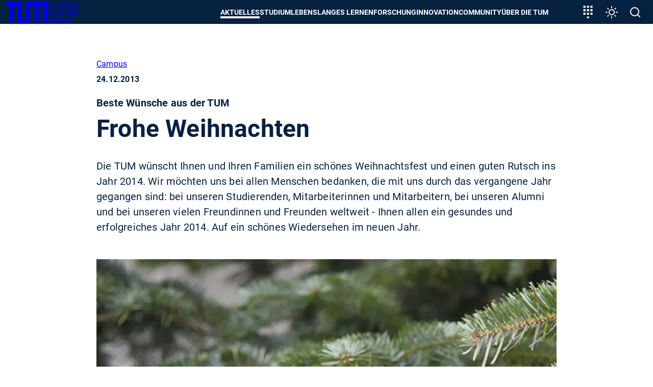

--- FILE ---
content_type: text/html; charset=utf-8
request_url: https://www.tum.de/aktuelles/alle-meldungen/pressemitteilungen/details/31272
body_size: 30446
content:
<!DOCTYPE html>
<html dir="ltr" lang="de-DE">
<head>

<meta charset="utf-8">
<!-- 
	********************************************************************************
	*                                                                *****  **     *
	*              TYPO3 by in2code.de - Wir leben TYPO3           ******  ****    *
	*                                                               *****  **      *
	* www.in2code.de / info(at)in2code(dot)de / +49 8031 8873983     *****         *
	*                                                                  **          *
	********************************************************************************

	This website is powered by TYPO3 - inspiring people to share!
	TYPO3 is a free open source Content Management Framework initially created by Kasper Skaarhoj and licensed under GNU/GPL.
	TYPO3 is copyright 1998-2026 of Kasper Skaarhoj. Extensions are copyright of their respective owners.
	Information and contribution at https://typo3.org/
-->


<link rel="icon" href="/typo3conf/ext/in2template/Resources/Public/Images/Icons/favicons/favicon.ico" type="image/vnd.microsoft.icon">
<title>Frohe Weihnachten - TUM</title>
<meta name="generator" content="TYPO3 CMS" />
<meta name="description" content="Die TUM wünscht Ihnen und Ihren Familien ein schönes Weihnachtsfest und einen guten Rutsch ins Jahr 2014. Wir möchten uns bei allen Menschen bedanken, die mit uns durch das vergangene Jahr gegangen sind: bei unseren Studierenden, Mitarbeiterinnen und Mitarbeitern, bei unseren Alumni und bei unseren vielen Freundinnen und Freunden weltweit - Ihnen allen ein gesundes und erfolgreiches Jahr 2014. Auf ein schönes Wiedersehen im neuen Jahr. " />
<meta name="viewport" content="width=device-width, initial-scale=1" />
<meta name="robots" content="index,follow" />
<meta property="og:title" content="Frohe Weihnachten" />
<meta property="og:type" content="article" />
<meta property="og:url" content="https://www.tum.de/aktuelles/alle-meldungen/pressemitteilungen/details/31272" />
<meta property="og:image" content="https://www.tum.de/fileadmin/w00bfo/www/NewsMigration/news_images/DSC_0460.jpg" />
<meta property="og:image:width" content="900" />
<meta property="og:image:height" content="675" />
<meta property="og:description" content="Die TUM wünscht Ihnen und Ihren Familien ein schönes Weihnachtsfest und einen guten Rutsch ins Jahr 2014. Wir möchten uns bei allen Menschen bedanken, die mit uns durch das vergangene Jahr gegangen sind: bei unseren Studierenden, Mitarbeiterinnen und Mitarbeitern, bei unseren Alumni und bei unseren vielen Freundinnen und Freunden weltweit - Ihnen allen ein gesundes und erfolgreiches Jahr 2014. Auf ein schönes Wiedersehen im neuen Jahr. " />
<meta name="twitter:card" content="summary_large_image" />
<meta name="google-site-verification" content="xtoTEvxyvAkiHgtnrJX_eyEru4yG0ftHXnUc9cle09s" />
<meta name="date" content="2026-01-26" />


<link rel="stylesheet" href="/typo3conf/ext/news/Resources/Public/Css/news-basic.css?1769088175" media="all">
<link rel="stylesheet" href="/typo3conf/ext/in2studyfinder/Resources/Public/Css/style.css?1769088172" media="all">
<link rel="stylesheet" href="/typo3conf/ext/ipandlanguageredirect/Resources/Public/Css/Frontend.min.css?1769088172" media="all">
<link rel="stylesheet" href="/typo3conf/ext/in2template/Resources/Public/Css/styles.css?1769088077" media="all">



<script src="/typo3conf/ext/in2template/Resources/Public/JavaScripts/dark-mode-preload.js?1769088079"></script>
<script src="/typo3temp/assets/js/22bd6b19f07b20651f25343984776628.js?1698242172"></script>
<script type="application/ld+json">
	{
	"@context": "https://schema.org",
	"@type": "NewsArticle",
	"headline": "Frohe Weihnachten",
	"description": "Die TUM w\u00fcnscht Ihnen und Ihren Familien ein sch\u00f6nes Weihnachtsfest und einen guten Rutsch ins Jahr 2014. Wir m\u00f6chten uns bei allen Menschen bedanken,…",
	"datePublished": "2013-12-24",
	"dateModified": "2013-12-20"
	
	
		,"image": "https://www.tum.de/fileadmin/_processed_/f/8/csm_DSC_0460_6f012dbc5d.jpg"
	
	}
</script>

<link rel="canonical" href="https://www.tum.de/aktuelles/alle-meldungen/pressemitteilungen/details/31272" />
    <link rel="apple-touch-icon" href="/apple-touch-icon.png"/>
    <link rel="apple-touch-icon" href="/apple-touch-icon-57x57.png" sizes="57x57"/>
    <link rel="apple-touch-icon" href="/apple-touch-icon-60x60.png" sizes="60x60"/>
    <link rel="apple-touch-icon" href="/apple-touch-icon-72x72.png" sizes="72x72"/>
    <link rel="apple-touch-icon" href="/apple-touch-icon-76x76.png" sizes="76x76"/>
    <link rel="apple-touch-icon" href="/apple-touch-icon-114x114.png" sizes="114x114"/>
    <link rel="apple-touch-icon" href="/apple-touch-icon-120x120.png" sizes="120x120"/>
    <link rel="apple-touch-icon" href="/apple-touch-icon-128x128.png" sizes="128x128"/>
    <link rel="apple-touch-icon" href="/apple-touch-icon-144x144.png" sizes="144x144"/>
    <link rel="apple-touch-icon" href="/apple-touch-icon-152x152.png" sizes="152x152"/>
    <link rel="apple-touch-icon" href="/apple-touch-icon-180x180.png" sizes="180x180"/>
    <link rel="apple-touch-icon" href="/apple-touch-icon-precomposed.png"/>
    <link rel="icon" type="image/png" href="/favicon-16x16.png" sizes="16x16"/>
    <link rel="icon" type="image/png" href="/favicon-32x32.png" sizes="32x32"/>
    <link rel="icon" type="image/png" href="/favicon-48x48.png" sizes="48x48"/>
    <link rel="icon" type="image/png" href="/favicon-64x64.png" sizes="64x64"/>
    <link rel="icon" type="image/png" href="/favicon-96x96.png" sizes="96x96"/>
    <link rel="icon" type="image/png" href="/favicon-160x160.png" sizes="160x160"/>
    <link rel="icon" type="image/png" href="/favicon-192x192.png" sizes="192x192"/>
    <link rel="icon" type="image/png" href="/favicon-196x196.png" sizes="196x196"/>
    <link rel="mask-icon" href="/safari-pinned-tab.svg" color="#23579f">
    <meta name="apple-mobile-web-app-title" content="TUM">
    <meta name="application-name" content="TUM">
    <meta name="msapplication-TileColor" content="#da532c">
    <meta name="msapplication-TileImage" content="/mstile-144x144.png">
    <meta name="theme-color" content="#23579f">
</head>
<body class="page2646">


<ul class="ipandlanguageredirect" data-ipandlanguageredirect-container="suggest">
	<li class="ipandlanguageredirect__item ipandlanguageredirect__item--first">
		<a class="ipandlanguageredirect__button" href="#" data-ipandlanguageredirect-container="link">
			Zeige besser passende Version dieser Seite</a>
	</li>
	<li class="ipandlanguageredirect__item">
		<button class="ipandlanguageredirect__button" data-ipandlanguageredirect-action="hideMessage">
			Diese Meldung nicht mehr anzeigen
		</button>
	</li>
</ul>
<a href="#main-content" class="skip-link btn btn--primary">Skip to main content</a>


	<div class="c-disturber">
	
</div>



<div class="page page--default">
  <header class="page__header">
	<div class="container">
		<div class="flex flex--no-gutters flex--space-between flex--middle">
			<div class="flex flex--no-gutters flex--middle">
				<div>
					<a class="page__header-logo" title="Technische Universität München - Startseite" href="/">
						<svg width="80" height="42" xmlns="http://www.w3.org/2000/svg" viewBox="0 0 73 38">
							<path d="M28 0v31h8V0h37v38h-7V7h-8v31h-7V7h-8v31H21V7h-7v31H7V7H0V0h28z" fill="currentColor"/>
						</svg>

						<span class="visually-hidden">TUM</span>

						<span>
						Technische <br>
						Universität <br>
						München
					</span>
					</a>
				</div>
			</div>
			<div class="flex flex--no-gutters flex--middle">
				<div>
					<nav class="c-main-menu" aria-label="Main menu">
	<ul class="c-main-menu__list">
		
			
					<li class="c-main-menu__list-item c-main-menu__list-item--has-submenu c-main-menu__list-item--level1">
						<button type="button" class="c-main-menu__link main-menu__link--level-1 active-tree">
							Aktuelles
						</button>
						<div class="sub">
							<div class="container">
								<div class="sub-background">
									
	<button class="c-main-menu__close" type="button">
		<svg width="32" height="32" viewbox="0 0 24 24" xmlns="http://www.w3.org/2000/svg" aria-hidden="true"
				 focusable="false">
			<path
				d="M19 6.41 17.59 5 12 10.59 6.41 5 5 6.41 10.59 12 5 17.59 6.41 19 12 13.41 17.59 19 19 17.59 13.41 12z"
				fill="currentColor" fill-rule="nonzero"></path>
		</svg>
		<span class="visually-hidden">
			Menü schließen
		</span>
	</button>

									
	<ul class="c-main-menu__list c-main-menu__list--level2 ">
		<li class="c-main-menu__list-item">
			<a href="/aktuelles" class="c-main-menu__link c-main-menu__link--overview main-menu__link--level-2">
				Aktuelles
				<span>
					<svg width="24" height="24" viewBox="0 0 24 24" xmlns="http://www.w3.org/2000/svg" aria-hidden="true" focusable="false">
						<path d="M8 16.59 9.41 18l6-6-6-6L8 7.41 12.58 12z" fill="currentColor" fill-rule="nonzero"/>
					</svg>
					Zur Übersicht
				</span>
			</a>
		</li>

		
			
					<li class="c-main-menu__list-item c-main-menu__list-item--level2">
						<a href="/aktuelles/alle-meldungen" class="c-main-menu__link main-menu__link--level-2">
							Alle Meldungen
						</a>
					</li>
				
		
			
					<li class="c-main-menu__list-item c-main-menu__list-item--has-submenu c-main-menu__list-item--level">
						<button type="button" class="c-main-menu__link main-menu__link--level-2">
							<span>
								Veranstaltungen
							</span>
							<svg width="24" height="24" viewBox="0 0 24 24" xmlns="http://www.w3.org/2000/svg" aria-hidden="true" focusable="false">
								<path d="M8 16.59 9.41 18l6-6-6-6L8 7.41 12.58 12z" fill="currentColor" fill-rule="nonzero"/>
							</svg>
						</button>
						
						
	<ul class="c-main-menu__list c-main-menu__list--level3 sub">
		<li class="c-main-menu__list-item">
			<a href="/aktuelles/veranstaltungen" class="c-main-menu__link c-main-menu__link--overview main-menu__link--level-2">
				Veranstaltungen
				<span>
					<svg width="24" height="24" viewBox="0 0 24 24" xmlns="http://www.w3.org/2000/svg" aria-hidden="true" focusable="false">
						<path d="M8 16.59 9.41 18l6-6-6-6L8 7.41 12.58 12z" fill="currentColor" fill-rule="nonzero"/>
					</svg>
					Zur Übersicht
				</span>
			</a>
		</li>

		
			
					<li class="c-main-menu__list-item c-main-menu__list-item--level3">
						<a href="/aktuelles/veranstaltungen/terminuebersicht" class="c-main-menu__link main-menu__link--level-3">
							Terminübersicht
						</a>
					</li>
				
		
			
					<li class="c-main-menu__list-item c-main-menu__list-item--level3">
						<a href="/aktuelles/veranstaltungen/presidential-lunches" class="c-main-menu__link main-menu__link--level-3">
							Presidential Lunches
						</a>
					</li>
				
		
			
					<li class="c-main-menu__list-item c-main-menu__list-item--level3">
						<a href="https://www.sustainability.tum.de/nachhaltigkeit/sustainability-day/" target="_blank" class="c-main-menu__link main-menu__link--level-3" rel="noreferrer">
							Sustainability Day
						</a>
					</li>
				
		
			
					<li class="c-main-menu__list-item c-main-menu__list-item--level3">
						<a href="/aktuelles/veranstaltungen/welcometum" class="c-main-menu__link main-menu__link--level-3">
							Welcome@TUM
						</a>
					</li>
				
		
			
					<li class="c-main-menu__list-item c-main-menu__list-item--level3">
						<a href="/aktuelles/veranstaltungen/dies-academicus" class="c-main-menu__link main-menu__link--level-3">
							Dies Academicus
						</a>
					</li>
				
		
			
					<li class="c-main-menu__list-item c-main-menu__list-item--level3">
						<a href="/aktuelles/veranstaltungen/adventskonzerte" class="c-main-menu__link main-menu__link--level-3">
							Adventskonzerte
						</a>
					</li>
				
		
	</ul>

					</li>
				
		
			
					<li class="c-main-menu__list-item c-main-menu__list-item--has-submenu c-main-menu__list-item--level">
						<button type="button" class="c-main-menu__link main-menu__link--level-2">
							<span>
								Magazin
							</span>
							<svg width="24" height="24" viewBox="0 0 24 24" xmlns="http://www.w3.org/2000/svg" aria-hidden="true" focusable="false">
								<path d="M8 16.59 9.41 18l6-6-6-6L8 7.41 12.58 12z" fill="currentColor" fill-rule="nonzero"/>
							</svg>
						</button>
						
						
	<ul class="c-main-menu__list c-main-menu__list--level3 sub">
		<li class="c-main-menu__list-item">
			<a href="/aktuelles/magazin" class="c-main-menu__link c-main-menu__link--overview main-menu__link--level-2">
				Magazin
				<span>
					<svg width="24" height="24" viewBox="0 0 24 24" xmlns="http://www.w3.org/2000/svg" aria-hidden="true" focusable="false">
						<path d="M8 16.59 9.41 18l6-6-6-6L8 7.41 12.58 12z" fill="currentColor" fill-rule="nonzero"/>
					</svg>
					Zur Übersicht
				</span>
			</a>
		</li>

		
			
					<li class="c-main-menu__list-item c-main-menu__list-item--level3">
						<a href="/aktuelles/magazin/tum-magazin-ausgabe-02/25" class="c-main-menu__link main-menu__link--level-3">
							TUM Magazin Ausgabe 02/25
						</a>
					</li>
				
		
			
					<li class="c-main-menu__list-item c-main-menu__list-item--level3">
						<a href="/aktuelles/magazin/tum-magazin-ausgabe-01/25" class="c-main-menu__link main-menu__link--level-3">
							TUM Magazin Ausgabe 01/25
						</a>
					</li>
				
		
	</ul>

					</li>
				
		
			
					<li class="c-main-menu__list-item c-main-menu__list-item--has-submenu c-main-menu__list-item--level">
						<button type="button" class="c-main-menu__link main-menu__link--level-2">
							<span>
								Podcasts
							</span>
							<svg width="24" height="24" viewBox="0 0 24 24" xmlns="http://www.w3.org/2000/svg" aria-hidden="true" focusable="false">
								<path d="M8 16.59 9.41 18l6-6-6-6L8 7.41 12.58 12z" fill="currentColor" fill-rule="nonzero"/>
							</svg>
						</button>
						
						
	<ul class="c-main-menu__list c-main-menu__list--level3 sub">
		<li class="c-main-menu__list-item">
			<a href="/aktuelles/podcasts" class="c-main-menu__link c-main-menu__link--overview main-menu__link--level-2">
				Podcasts
				<span>
					<svg width="24" height="24" viewBox="0 0 24 24" xmlns="http://www.w3.org/2000/svg" aria-hidden="true" focusable="false">
						<path d="M8 16.59 9.41 18l6-6-6-6L8 7.41 12.58 12z" fill="currentColor" fill-rule="nonzero"/>
					</svg>
					Zur Übersicht
				</span>
			</a>
		</li>

		
			
					<li class="c-main-menu__list-item c-main-menu__list-item--level3">
						<a href="/aktuelles/podcasts/we-are-tum" class="c-main-menu__link main-menu__link--level-3">
							We are TUM
						</a>
					</li>
				
		
	</ul>

					</li>
				
		
			
					<li class="c-main-menu__list-item c-main-menu__list-item--has-submenu c-main-menu__list-item--level">
						<button type="button" class="c-main-menu__link main-menu__link--level-2">
							<span>
								Serien
							</span>
							<svg width="24" height="24" viewBox="0 0 24 24" xmlns="http://www.w3.org/2000/svg" aria-hidden="true" focusable="false">
								<path d="M8 16.59 9.41 18l6-6-6-6L8 7.41 12.58 12z" fill="currentColor" fill-rule="nonzero"/>
							</svg>
						</button>
						
						
	<ul class="c-main-menu__list c-main-menu__list--level3 sub">
		<li class="c-main-menu__list-item">
			<a href="/aktuelles/serien" class="c-main-menu__link c-main-menu__link--overview main-menu__link--level-2">
				Serien
				<span>
					<svg width="24" height="24" viewBox="0 0 24 24" xmlns="http://www.w3.org/2000/svg" aria-hidden="true" focusable="false">
						<path d="M8 16.59 9.41 18l6-6-6-6L8 7.41 12.58 12z" fill="currentColor" fill-rule="nonzero"/>
					</svg>
					Zur Übersicht
				</span>
			</a>
		</li>

		
			
					<li class="c-main-menu__list-item c-main-menu__list-item--level3">
						<a href="/aktuelles/serien/newin" class="c-main-menu__link main-menu__link--level-3">
							NewIn
						</a>
					</li>
				
		
			
					<li class="c-main-menu__list-item c-main-menu__list-item--level3">
						<a href="/aktuelles/serien/one-topic-one-loop" class="c-main-menu__link main-menu__link--level-3">
							One Topic, One Loop
						</a>
					</li>
				
		
	</ul>

					</li>
				
		
	</ul>

									
	<div class="nav-search">
		<label>
			<span>
				Navigation durchsuchen
			</span>
			<input type="text" placeholder="Eingrenzen..." data-language-id="0"/>
		</label>
		<button type="button" aria-hidden="true">
			<svg class="nav-close" width="24" height="24" viewbox="0 0 24 24" xmlns="http://www.w3.org/2000/svg"
					 aria-hidden="true" focusable="false">
				<path
					d="M19 6.41 17.59 5 12 10.59 6.41 5 5 6.41 10.59 12 5 17.59 6.41 19 12 13.41 17.59 19 19 17.59 13.41 12z"
					fill="currentColor" fill-rule="nonzero"></path>
			</svg>
			<span class="visually-hidden">
					Suche zurücksetzen
				</span>
		</button>
	</div>

									<ul class="nav-search-results" aria-hidden="true"></ul>
								</div>
							</div>
						</div>
					</li>
				
		
			
					<li class="c-main-menu__list-item c-main-menu__list-item--has-submenu c-main-menu__list-item--level1">
						<button type="button" class="c-main-menu__link main-menu__link--level-1">
							Studium
						</button>
						<div class="sub">
							<div class="container">
								<div class="sub-background">
									
	<button class="c-main-menu__close" type="button">
		<svg width="32" height="32" viewbox="0 0 24 24" xmlns="http://www.w3.org/2000/svg" aria-hidden="true"
				 focusable="false">
			<path
				d="M19 6.41 17.59 5 12 10.59 6.41 5 5 6.41 10.59 12 5 17.59 6.41 19 12 13.41 17.59 19 19 17.59 13.41 12z"
				fill="currentColor" fill-rule="nonzero"></path>
		</svg>
		<span class="visually-hidden">
			Menü schließen
		</span>
	</button>

									
	<ul class="c-main-menu__list c-main-menu__list--level2 ">
		<li class="c-main-menu__list-item">
			<a href="/studium" class="c-main-menu__link c-main-menu__link--overview main-menu__link--level-2">
				Studium
				<span>
					<svg width="24" height="24" viewBox="0 0 24 24" xmlns="http://www.w3.org/2000/svg" aria-hidden="true" focusable="false">
						<path d="M8 16.59 9.41 18l6-6-6-6L8 7.41 12.58 12z" fill="currentColor" fill-rule="nonzero"/>
					</svg>
					Zur Übersicht
				</span>
			</a>
		</li>

		
			
					<li class="c-main-menu__list-item c-main-menu__list-item--has-submenu c-main-menu__list-item--level">
						<button type="button" class="c-main-menu__link main-menu__link--level-2">
							<span>
								Studienangebot
							</span>
							<svg width="24" height="24" viewBox="0 0 24 24" xmlns="http://www.w3.org/2000/svg" aria-hidden="true" focusable="false">
								<path d="M8 16.59 9.41 18l6-6-6-6L8 7.41 12.58 12z" fill="currentColor" fill-rule="nonzero"/>
							</svg>
						</button>
						
						
	<ul class="c-main-menu__list c-main-menu__list--level3 sub">
		<li class="c-main-menu__list-item">
			<a href="/studium/studienangebot" class="c-main-menu__link c-main-menu__link--overview main-menu__link--level-2">
				Studienangebot
				<span>
					<svg width="24" height="24" viewBox="0 0 24 24" xmlns="http://www.w3.org/2000/svg" aria-hidden="true" focusable="false">
						<path d="M8 16.59 9.41 18l6-6-6-6L8 7.41 12.58 12z" fill="currentColor" fill-rule="nonzero"/>
					</svg>
					Zur Übersicht
				</span>
			</a>
		</li>

		
			
					<li class="c-main-menu__list-item c-main-menu__list-item--has-submenu c-main-menu__list-item--level">
						<button type="button" class="c-main-menu__link main-menu__link--level-3">
							<span>
								Key Skill Programs
							</span>
							<svg width="24" height="24" viewBox="0 0 24 24" xmlns="http://www.w3.org/2000/svg" aria-hidden="true" focusable="false">
								<path d="M8 16.59 9.41 18l6-6-6-6L8 7.41 12.58 12z" fill="currentColor" fill-rule="nonzero"/>
							</svg>
						</button>
						
						
	<ul class="c-main-menu__list c-main-menu__list--level4 sub">
		<li class="c-main-menu__list-item">
			<a href="/studium/studienangebot/key-skill-programs" class="c-main-menu__link c-main-menu__link--overview main-menu__link--level-2">
				Key Skill Programs
				<span>
					<svg width="24" height="24" viewBox="0 0 24 24" xmlns="http://www.w3.org/2000/svg" aria-hidden="true" focusable="false">
						<path d="M8 16.59 9.41 18l6-6-6-6L8 7.41 12.58 12z" fill="currentColor" fill-rule="nonzero"/>
					</svg>
					Zur Übersicht
				</span>
			</a>
		</li>

		
			
					<li class="c-main-menu__list-item c-main-menu__list-item--level4">
						<a href="/studium/studienangebot/key-skill-programs/plug-in-module" class="c-main-menu__link main-menu__link--level-4">
							Plug-in-Module
						</a>
					</li>
				
		
			
					<li class="c-main-menu__list-item c-main-menu__list-item--level4">
						<a href="/studium/studienangebot/key-skill-programs/projektwochen" class="c-main-menu__link main-menu__link--level-4">
							Projektwochen
						</a>
					</li>
				
		
			
					<li class="c-main-menu__list-item c-main-menu__list-item--level4">
						<a href="https://www.international.tum.de/global/euroteq/" target="_blank" class="c-main-menu__link main-menu__link--level-4" rel="noreferrer">
							EuroTeQ Engineering University
						</a>
					</li>
				
		
			
					<li class="c-main-menu__list-item c-main-menu__list-item--level4">
						<a href="/studium/studienangebot/key-skill-programs/lebenslanges-lernen" class="c-main-menu__link main-menu__link--level-4">
							Lebenslanges Lernen
						</a>
					</li>
				
		
			
					<li class="c-main-menu__list-item c-main-menu__list-item--level4">
						<a href="/innovation/entrepreneurship/fuer-gruendungsinteressierte/education-offerings" class="c-main-menu__link main-menu__link--level-4">
							Entrepreneurship
						</a>
					</li>
				
		
			
					<li class="c-main-menu__list-item c-main-menu__list-item--level4">
						<a href="https://jobs.sap.com/content/Ausbildung-und-Studium/?locale=de_DE" target="_blank" class="c-main-menu__link main-menu__link--level-4" rel="noreferrer">
							SAP Star Program
						</a>
					</li>
				
		
	</ul>

					</li>
				
		
	</ul>

					</li>
				
		
			
					<li class="c-main-menu__list-item c-main-menu__list-item--has-submenu c-main-menu__list-item--level">
						<button type="button" class="c-main-menu__link main-menu__link--level-2">
							<span>
								Von der Schule zur Universität
							</span>
							<svg width="24" height="24" viewBox="0 0 24 24" xmlns="http://www.w3.org/2000/svg" aria-hidden="true" focusable="false">
								<path d="M8 16.59 9.41 18l6-6-6-6L8 7.41 12.58 12z" fill="currentColor" fill-rule="nonzero"/>
							</svg>
						</button>
						
						
	<ul class="c-main-menu__list c-main-menu__list--level3 sub">
		<li class="c-main-menu__list-item">
			<a href="/studium/von-der-schule-zur-universitaet" class="c-main-menu__link c-main-menu__link--overview main-menu__link--level-2">
				Von der Schule zur Universität
				<span>
					<svg width="24" height="24" viewBox="0 0 24 24" xmlns="http://www.w3.org/2000/svg" aria-hidden="true" focusable="false">
						<path d="M8 16.59 9.41 18l6-6-6-6L8 7.41 12.58 12z" fill="currentColor" fill-rule="nonzero"/>
					</svg>
					Zur Übersicht
				</span>
			</a>
		</li>

		
			
					<li class="c-main-menu__list-item c-main-menu__list-item--has-submenu c-main-menu__list-item--level">
						<button type="button" class="c-main-menu__link main-menu__link--level-3">
							<span>
								Angebote für Studieninteressierte
							</span>
							<svg width="24" height="24" viewBox="0 0 24 24" xmlns="http://www.w3.org/2000/svg" aria-hidden="true" focusable="false">
								<path d="M8 16.59 9.41 18l6-6-6-6L8 7.41 12.58 12z" fill="currentColor" fill-rule="nonzero"/>
							</svg>
						</button>
						
						
	<ul class="c-main-menu__list c-main-menu__list--level4 sub">
		<li class="c-main-menu__list-item">
			<a href="/studium/von-der-schule-zur-universitaet/angebote-fuer-studieninteressierte" class="c-main-menu__link c-main-menu__link--overview main-menu__link--level-2">
				Angebote für Studieninteressierte
				<span>
					<svg width="24" height="24" viewBox="0 0 24 24" xmlns="http://www.w3.org/2000/svg" aria-hidden="true" focusable="false">
						<path d="M8 16.59 9.41 18l6-6-6-6L8 7.41 12.58 12z" fill="currentColor" fill-rule="nonzero"/>
					</svg>
					Zur Übersicht
				</span>
			</a>
		</li>

		
			
					<li class="c-main-menu__list-item c-main-menu__list-item--level4">
						<a href="/studium/von-der-schule-zur-universitaet/angebote-fuer-studieninteressierte/tum-open-campus" class="c-main-menu__link main-menu__link--level-4">
							TUM Open Campus
						</a>
					</li>
				
		
			
					<li class="c-main-menu__list-item c-main-menu__list-item--level4">
						<a href="/studium/von-der-schule-zur-universitaet/angebote-fuer-studieninteressierte/tum-student-talks" class="c-main-menu__link main-menu__link--level-4">
							TUM Student Talks
						</a>
					</li>
				
		
			
					<li class="c-main-menu__list-item c-main-menu__list-item--level4">
						<a href="/studium/von-der-schule-zur-universitaet/angebote-fuer-studieninteressierte/campustouren" class="c-main-menu__link main-menu__link--level-4">
							Campustouren
						</a>
					</li>
				
		
			
					<li class="c-main-menu__list-item c-main-menu__list-item--level4">
						<a href="/studium/von-der-schule-zur-universitaet/angebote-fuer-studieninteressierte/vorlesungen-erleben" class="c-main-menu__link main-menu__link--level-4">
							Vorlesungen erleben
						</a>
					</li>
				
		
			
					<li class="c-main-menu__list-item c-main-menu__list-item--level4">
						<a href="/studium/von-der-schule-zur-universitaet/workshop-zur-studienorientierung" class="c-main-menu__link main-menu__link--level-4">
							Workshop zur Studienorientierung
						</a>
					</li>
				
		
			
					<li class="c-main-menu__list-item c-main-menu__list-item--level4">
						<a href="/studium/von-der-schule-zur-universitaet/angebote-fuer-studieninteressierte/meet-a-student" class="c-main-menu__link main-menu__link--level-4">
							Meet a student
						</a>
					</li>
				
		
			
					<li class="c-main-menu__list-item c-main-menu__list-item--level4">
						<a href="/studium/von-der-schule-zur-universitaet/angebote-fuer-studieninteressierte/angebote-der-tum-schools" class="c-main-menu__link main-menu__link--level-4">
							Angebote der TUM Schools
						</a>
					</li>
				
		
	</ul>

					</li>
				
		
			
					<li class="c-main-menu__list-item c-main-menu__list-item--level3">
						<a href="/studium/von-der-schule-zur-universitaet/fuer-maedchen-und-junge-frauen" class="c-main-menu__link main-menu__link--level-3">
							Für Mädchen und junge Frauen
						</a>
					</li>
				
		
			
					<li class="c-main-menu__list-item c-main-menu__list-item--level3">
						<a href="/studium/von-der-schule-zur-universitaet/angebote-fuer-leistungsstarke-schuelerinnen" class="c-main-menu__link main-menu__link--level-3">
							Für leistungsstarke Schülerinnen und Schüler
						</a>
					</li>
				
		
			
					<li class="c-main-menu__list-item c-main-menu__list-item--level3">
						<a href="/studium/von-der-schule-zur-universitaet/fuer-schulgruppen" class="c-main-menu__link main-menu__link--level-3">
							Für Schulgruppen
						</a>
					</li>
				
		
	</ul>

					</li>
				
		
			
					<li class="c-main-menu__list-item c-main-menu__list-item--has-submenu c-main-menu__list-item--level">
						<button type="button" class="c-main-menu__link main-menu__link--level-2">
							<span>
								Bewerbung & Einschreibung
							</span>
							<svg width="24" height="24" viewBox="0 0 24 24" xmlns="http://www.w3.org/2000/svg" aria-hidden="true" focusable="false">
								<path d="M8 16.59 9.41 18l6-6-6-6L8 7.41 12.58 12z" fill="currentColor" fill-rule="nonzero"/>
							</svg>
						</button>
						
						
	<ul class="c-main-menu__list c-main-menu__list--level3 sub">
		<li class="c-main-menu__list-item">
			<a href="/studium/bewerbung" class="c-main-menu__link c-main-menu__link--overview main-menu__link--level-2">
				Bewerbung & Einschreibung
				<span>
					<svg width="24" height="24" viewBox="0 0 24 24" xmlns="http://www.w3.org/2000/svg" aria-hidden="true" focusable="false">
						<path d="M8 16.59 9.41 18l6-6-6-6L8 7.41 12.58 12z" fill="currentColor" fill-rule="nonzero"/>
					</svg>
					Zur Übersicht
				</span>
			</a>
		</li>

		
			
					<li class="c-main-menu__list-item c-main-menu__list-item--has-submenu c-main-menu__list-item--level">
						<button type="button" class="c-main-menu__link main-menu__link--level-3">
							<span>
								Infoportal Bewerbung
							</span>
							<svg width="24" height="24" viewBox="0 0 24 24" xmlns="http://www.w3.org/2000/svg" aria-hidden="true" focusable="false">
								<path d="M8 16.59 9.41 18l6-6-6-6L8 7.41 12.58 12z" fill="currentColor" fill-rule="nonzero"/>
							</svg>
						</button>
						
						
	<ul class="c-main-menu__list c-main-menu__list--level4 sub">
		<li class="c-main-menu__list-item">
			<a href="/studium/bewerbung/infoportal-bewerbung" class="c-main-menu__link c-main-menu__link--overview main-menu__link--level-2">
				Infoportal Bewerbung
				<span>
					<svg width="24" height="24" viewBox="0 0 24 24" xmlns="http://www.w3.org/2000/svg" aria-hidden="true" focusable="false">
						<path d="M8 16.59 9.41 18l6-6-6-6L8 7.41 12.58 12z" fill="currentColor" fill-rule="nonzero"/>
					</svg>
					Zur Übersicht
				</span>
			</a>
		</li>

		
			
					<li class="c-main-menu__list-item c-main-menu__list-item--level4">
						<a href="/studium/bewerbung/infoportal-bewerbung/anforderungen-an-dokumente" class="c-main-menu__link main-menu__link--level-4">
							Anforderungen an Dokumente
						</a>
					</li>
				
		
			
					<li class="c-main-menu__list-item c-main-menu__list-item--level4">
						<a href="/studium/bewerbung/infoportal-bewerbung/termine-und-fristen" class="c-main-menu__link main-menu__link--level-4">
							Termine und Fristen
						</a>
					</li>
				
		
			
					<li class="c-main-menu__list-item c-main-menu__list-item--level4">
						<a href="/studium/bewerbung/infoportal-bewerbung/zulassungsvoraussetzungen" class="c-main-menu__link main-menu__link--level-4">
							Zulassungs&shy;voraussetzungen
						</a>
					</li>
				
		
			
					<li class="c-main-menu__list-item c-main-menu__list-item--level4">
						<a href="/studium/bewerbung/infoportal-bewerbung/onlinebewerbung" class="c-main-menu__link main-menu__link--level-4">
							Onlinebewerbung
						</a>
					</li>
				
		
			
					<li class="c-main-menu__list-item c-main-menu__list-item--level4">
						<a href="/studium/bewerbung/infoportal-bewerbung/bewerbung-international" class="c-main-menu__link main-menu__link--level-4">
							Internationale Bewerbende
						</a>
					</li>
				
		
			
					<li class="c-main-menu__list-item c-main-menu__list-item--level4">
						<a href="/studium/bewerbung/infoportal-bewerbung/bewerbung-fuer-meisterinnen-und-beruflich-qualifizierte" class="c-main-menu__link main-menu__link--level-4">
							Bewerbung für Meisterinnen, Meister und beruflich Qualifizierte
						</a>
					</li>
				
		
			
					<li class="c-main-menu__list-item c-main-menu__list-item--level4">
						<a href="/studium/bewerbung/infoportal-bewerbung/uni-assist" class="c-main-menu__link main-menu__link--level-4">
							Uni-Assist
						</a>
					</li>
				
		
			
					<li class="c-main-menu__list-item c-main-menu__list-item--level4">
						<a href="/studium/bewerbung/infoportal-bewerbung/zulassungsvoraussetzungen/sprachnachweise" class="c-main-menu__link main-menu__link--level-4">
							Sprachnachweise
						</a>
					</li>
				
		
			
					<li class="c-main-menu__list-item c-main-menu__list-item--level4">
						<a href="/studium/bewerbung/infoportal-bewerbung/dokumentenglossar" class="c-main-menu__link main-menu__link--level-4">
							Dokumentenglossar
						</a>
					</li>
				
		
			
					<li class="c-main-menu__list-item c-main-menu__list-item--level4">
						<a href="/studium/bewerbung/infoportal-bewerbung/visum-und-aufenthalt" class="c-main-menu__link main-menu__link--level-4">
							Visum und Aufenthalt
						</a>
					</li>
				
		
	</ul>

					</li>
				
		
			
					<li class="c-main-menu__list-item c-main-menu__list-item--has-submenu c-main-menu__list-item--level">
						<button type="button" class="c-main-menu__link main-menu__link--level-3">
							<span>
								Infoportal Einschreibung
							</span>
							<svg width="24" height="24" viewBox="0 0 24 24" xmlns="http://www.w3.org/2000/svg" aria-hidden="true" focusable="false">
								<path d="M8 16.59 9.41 18l6-6-6-6L8 7.41 12.58 12z" fill="currentColor" fill-rule="nonzero"/>
							</svg>
						</button>
						
						
	<ul class="c-main-menu__list c-main-menu__list--level4 sub">
		<li class="c-main-menu__list-item">
			<a href="/studium/bewerbung/infoportal-einschreibung" class="c-main-menu__link c-main-menu__link--overview main-menu__link--level-2">
				Infoportal Einschreibung
				<span>
					<svg width="24" height="24" viewBox="0 0 24 24" xmlns="http://www.w3.org/2000/svg" aria-hidden="true" focusable="false">
						<path d="M8 16.59 9.41 18l6-6-6-6L8 7.41 12.58 12z" fill="currentColor" fill-rule="nonzero"/>
					</svg>
					Zur Übersicht
				</span>
			</a>
		</li>

		
			
					<li class="c-main-menu__list-item c-main-menu__list-item--level4">
						<a href="/studium/bewerbung/infoportal-einschreibung/immatrikulation" class="c-main-menu__link main-menu__link--level-4">
							Immatrikulation
						</a>
					</li>
				
		
			
					<li class="c-main-menu__list-item c-main-menu__list-item--level4">
						<a href="/studium/bewerbung/infoportal-einschreibung/rueckmeldesperre" class="c-main-menu__link main-menu__link--level-4">
							Rückmeldesperre
						</a>
					</li>
				
		
			
					<li class="c-main-menu__list-item c-main-menu__list-item--level4">
						<a href="/studium/bewerbung/infoportal-einschreibung/rueckstellung-eines-studienplatzes" class="c-main-menu__link main-menu__link--level-4">
							Rückstellung eines Studienplatzes
						</a>
					</li>
				
		
			
					<li class="c-main-menu__list-item c-main-menu__list-item--level4">
						<a href="/studium/bewerbung/infoportal-einschreibung/krankenversicherung" class="c-main-menu__link main-menu__link--level-4">
							Krankenversicherung
						</a>
					</li>
				
		
			
					<li class="c-main-menu__list-item c-main-menu__list-item--level4">
						<a href="/studium/bewerbung/infoportal-einschreibung/studentcard" class="c-main-menu__link main-menu__link--level-4">
							Student Card
						</a>
					</li>
				
		
			
					<li class="c-main-menu__list-item c-main-menu__list-item--level4">
						<a href="/studium/studienfinanzierung" class="c-main-menu__link main-menu__link--level-4">
							Semesterbeitrag und Semesterticket
						</a>
					</li>
				
		
	</ul>

					</li>
				
		
			
					<li class="c-main-menu__list-item c-main-menu__list-item--has-submenu c-main-menu__list-item--level">
						<button type="button" class="c-main-menu__link main-menu__link--level-3">
							<span>
								Bachelor
							</span>
							<svg width="24" height="24" viewBox="0 0 24 24" xmlns="http://www.w3.org/2000/svg" aria-hidden="true" focusable="false">
								<path d="M8 16.59 9.41 18l6-6-6-6L8 7.41 12.58 12z" fill="currentColor" fill-rule="nonzero"/>
							</svg>
						</button>
						
						
	<ul class="c-main-menu__list c-main-menu__list--level4 sub">
		<li class="c-main-menu__list-item">
			<a href="/studium/bewerbung/bachelor" class="c-main-menu__link c-main-menu__link--overview main-menu__link--level-2">
				Bachelor
				<span>
					<svg width="24" height="24" viewBox="0 0 24 24" xmlns="http://www.w3.org/2000/svg" aria-hidden="true" focusable="false">
						<path d="M8 16.59 9.41 18l6-6-6-6L8 7.41 12.58 12z" fill="currentColor" fill-rule="nonzero"/>
					</svg>
					Zur Übersicht
				</span>
			</a>
		</li>

		
			
					<li class="c-main-menu__list-item c-main-menu__list-item--level4">
						<a href="/studium/bewerbung/bachelor/bewerbung-bachelor" class="c-main-menu__link main-menu__link--level-4">
							Bewerbung Bachelor
						</a>
					</li>
				
		
	</ul>

					</li>
				
		
			
					<li class="c-main-menu__list-item c-main-menu__list-item--has-submenu c-main-menu__list-item--level">
						<button type="button" class="c-main-menu__link main-menu__link--level-3">
							<span>
								Master
							</span>
							<svg width="24" height="24" viewBox="0 0 24 24" xmlns="http://www.w3.org/2000/svg" aria-hidden="true" focusable="false">
								<path d="M8 16.59 9.41 18l6-6-6-6L8 7.41 12.58 12z" fill="currentColor" fill-rule="nonzero"/>
							</svg>
						</button>
						
						
	<ul class="c-main-menu__list c-main-menu__list--level4 sub">
		<li class="c-main-menu__list-item">
			<a href="/studium/bewerbung/master" class="c-main-menu__link c-main-menu__link--overview main-menu__link--level-2">
				Master
				<span>
					<svg width="24" height="24" viewBox="0 0 24 24" xmlns="http://www.w3.org/2000/svg" aria-hidden="true" focusable="false">
						<path d="M8 16.59 9.41 18l6-6-6-6L8 7.41 12.58 12z" fill="currentColor" fill-rule="nonzero"/>
					</svg>
					Zur Übersicht
				</span>
			</a>
		</li>

		
			
					<li class="c-main-menu__list-item c-main-menu__list-item--level4">
						<a href="/studium/bewerbung/master/bewerbung-master" class="c-main-menu__link main-menu__link--level-4">
							Bewerbung Master
						</a>
					</li>
				
		
	</ul>

					</li>
				
		
			
					<li class="c-main-menu__list-item c-main-menu__list-item--level3">
						<a href="/studium/bewerbung/lehramt" class="c-main-menu__link main-menu__link--level-3">
							Lehramt
						</a>
					</li>
				
		
			
					<li class="c-main-menu__list-item c-main-menu__list-item--level3">
						<a href="/studium/bewerbung/medizin" class="c-main-menu__link main-menu__link--level-3">
							Medizin
						</a>
					</li>
				
		
			
					<li class="c-main-menu__list-item c-main-menu__list-item--level3">
						<a href="https://www.gs.tum.de/gs/promovieren-an-der-tum/" target="_blank" class="c-main-menu__link main-menu__link--level-3" rel="noreferrer">
							Promotion
						</a>
					</li>
				
		
			
					<li class="c-main-menu__list-item c-main-menu__list-item--has-submenu c-main-menu__list-item--level">
						<button type="button" class="c-main-menu__link main-menu__link--level-3">
							<span>
								Weitere Studienformen
							</span>
							<svg width="24" height="24" viewBox="0 0 24 24" xmlns="http://www.w3.org/2000/svg" aria-hidden="true" focusable="false">
								<path d="M8 16.59 9.41 18l6-6-6-6L8 7.41 12.58 12z" fill="currentColor" fill-rule="nonzero"/>
							</svg>
						</button>
						
						
	<ul class="c-main-menu__list c-main-menu__list--level4 sub">
		<li class="c-main-menu__list-item">
			<a href="/studium/bewerbung/studienformen" class="c-main-menu__link c-main-menu__link--overview main-menu__link--level-2">
				Weitere Studienformen
				<span>
					<svg width="24" height="24" viewBox="0 0 24 24" xmlns="http://www.w3.org/2000/svg" aria-hidden="true" focusable="false">
						<path d="M8 16.59 9.41 18l6-6-6-6L8 7.41 12.58 12z" fill="currentColor" fill-rule="nonzero"/>
					</svg>
					Zur Übersicht
				</span>
			</a>
		</li>

		
			
					<li class="c-main-menu__list-item c-main-menu__list-item--level4">
						<a href="/studium/bewerbung/studienformen/double-degree" class="c-main-menu__link main-menu__link--level-4">
							Double Degree
						</a>
					</li>
				
		
			
					<li class="c-main-menu__list-item c-main-menu__list-item--level4">
						<a href="/studium/bewerbung/studienformen/doppelstudium" class="c-main-menu__link main-menu__link--level-4">
							Doppelstudium
						</a>
					</li>
				
		
			
					<li class="c-main-menu__list-item c-main-menu__list-item--level4">
						<a href="/studium/bewerbung/studienformen/gaststudium" class="c-main-menu__link main-menu__link--level-4">
							Gaststudium
						</a>
					</li>
				
		
			
					<li class="c-main-menu__list-item c-main-menu__list-item--level4">
						<a href="https://www.international.tum.de/global/austauschstudium/" target="_blank" class="c-main-menu__link main-menu__link--level-4" rel="noreferrer">
							Austauschstudium
						</a>
					</li>
				
		
			
					<li class="c-main-menu__list-item c-main-menu__list-item--level4">
						<a href="/studium/bewerbung/studienformen/studienkolleg" class="c-main-menu__link main-menu__link--level-4">
							Studienkolleg
						</a>
					</li>
				
		
	</ul>

					</li>
				
		
	</ul>

					</li>
				
		
			
					<li class="c-main-menu__list-item c-main-menu__list-item--has-submenu c-main-menu__list-item--level">
						<button type="button" class="c-main-menu__link main-menu__link--level-2">
							<span>
								Im Studium
							</span>
							<svg width="24" height="24" viewBox="0 0 24 24" xmlns="http://www.w3.org/2000/svg" aria-hidden="true" focusable="false">
								<path d="M8 16.59 9.41 18l6-6-6-6L8 7.41 12.58 12z" fill="currentColor" fill-rule="nonzero"/>
							</svg>
						</button>
						
						
	<ul class="c-main-menu__list c-main-menu__list--level3 sub">
		<li class="c-main-menu__list-item">
			<a href="/studium/im-studium" class="c-main-menu__link c-main-menu__link--overview main-menu__link--level-2">
				Im Studium
				<span>
					<svg width="24" height="24" viewBox="0 0 24 24" xmlns="http://www.w3.org/2000/svg" aria-hidden="true" focusable="false">
						<path d="M8 16.59 9.41 18l6-6-6-6L8 7.41 12.58 12z" fill="currentColor" fill-rule="nonzero"/>
					</svg>
					Zur Übersicht
				</span>
			</a>
		</li>

		
			
					<li class="c-main-menu__list-item c-main-menu__list-item--has-submenu c-main-menu__list-item--level">
						<button type="button" class="c-main-menu__link main-menu__link--level-3">
							<span>
								Das Studium beginnen
							</span>
							<svg width="24" height="24" viewBox="0 0 24 24" xmlns="http://www.w3.org/2000/svg" aria-hidden="true" focusable="false">
								<path d="M8 16.59 9.41 18l6-6-6-6L8 7.41 12.58 12z" fill="currentColor" fill-rule="nonzero"/>
							</svg>
						</button>
						
						
	<ul class="c-main-menu__list c-main-menu__list--level4 sub">
		<li class="c-main-menu__list-item">
			<a href="/studium/im-studium/das-studium-beginnen" class="c-main-menu__link c-main-menu__link--overview main-menu__link--level-2">
				Das Studium beginnen
				<span>
					<svg width="24" height="24" viewBox="0 0 24 24" xmlns="http://www.w3.org/2000/svg" aria-hidden="true" focusable="false">
						<path d="M8 16.59 9.41 18l6-6-6-6L8 7.41 12.58 12z" fill="currentColor" fill-rule="nonzero"/>
					</svg>
					Zur Übersicht
				</span>
			</a>
		</li>

		
			
					<li class="c-main-menu__list-item c-main-menu__list-item--level4">
						<a href="/studium/im-studium/das-studium-beginnen/ihr-start" class="c-main-menu__link main-menu__link--level-4">
							Ihr Start an der TUM
						</a>
					</li>
				
		
			
					<li class="c-main-menu__list-item c-main-menu__list-item--level4">
						<a href="/studium/im-studium/das-studium-beginnen/fit-for-tum" class="c-main-menu__link main-menu__link--level-4">
							Fit for TUM 2025
						</a>
					</li>
				
		
			
					<li class="c-main-menu__list-item c-main-menu__list-item--level4">
						<a href="/studium/im-studium/das-studium-beginnen/first-steps" class="c-main-menu__link main-menu__link--level-4">
							TUM First Steps
						</a>
					</li>
				
		
			
					<li class="c-main-menu__list-item c-main-menu__list-item--level4">
						<a href="/studium/im-studium/das-studium-beginnen/masters-days" class="c-main-menu__link main-menu__link--level-4">
							TUM Master’s Days
						</a>
					</li>
				
		
			
					<li class="c-main-menu__list-item c-main-menu__list-item--level4">
						<a href="/studinews/ausgabe-03/2024-1" class="c-main-menu__link main-menu__link--level-4">
							TUMstudinews
						</a>
					</li>
				
		
	</ul>

					</li>
				
		
			
					<li class="c-main-menu__list-item c-main-menu__list-item--has-submenu c-main-menu__list-item--level">
						<button type="button" class="c-main-menu__link main-menu__link--level-3">
							<span>
								Das Studium organisieren
							</span>
							<svg width="24" height="24" viewBox="0 0 24 24" xmlns="http://www.w3.org/2000/svg" aria-hidden="true" focusable="false">
								<path d="M8 16.59 9.41 18l6-6-6-6L8 7.41 12.58 12z" fill="currentColor" fill-rule="nonzero"/>
							</svg>
						</button>
						
						
	<ul class="c-main-menu__list c-main-menu__list--level4 sub">
		<li class="c-main-menu__list-item">
			<a href="/studium/im-studium/das-studium-organisieren" class="c-main-menu__link c-main-menu__link--overview main-menu__link--level-2">
				Das Studium organisieren
				<span>
					<svg width="24" height="24" viewBox="0 0 24 24" xmlns="http://www.w3.org/2000/svg" aria-hidden="true" focusable="false">
						<path d="M8 16.59 9.41 18l6-6-6-6L8 7.41 12.58 12z" fill="currentColor" fill-rule="nonzero"/>
					</svg>
					Zur Übersicht
				</span>
			</a>
		</li>

		
			
					<li class="c-main-menu__list-item c-main-menu__list-item--level4">
						<a href="/studium/im-studium/das-studium-organisieren/organisatorisches-vor-studienbeginn" class="c-main-menu__link main-menu__link--level-4">
							Organisatorisches vor Studienbeginn
						</a>
					</li>
				
		
			
					<li class="c-main-menu__list-item c-main-menu__list-item--level4">
						<a href="/studium/im-studium/das-studium-organisieren/satzungen-ordnungen" class="c-main-menu__link main-menu__link--level-4">
							Satzungen & Ordnungen
						</a>
					</li>
				
		
			
					<li class="c-main-menu__list-item c-main-menu__list-item--level4">
						<a href="/studium/bewerbung/infoportal-bewerbung/termine-und-fristen" class="c-main-menu__link main-menu__link--level-4">
							Termine und Fristen
						</a>
					</li>
				
		
			
					<li class="c-main-menu__list-item c-main-menu__list-item--level4">
						<a href="/studium/im-studium/das-studium-organisieren/pruefungen-und-ergebnisse" class="c-main-menu__link main-menu__link--level-4">
							Prüfungen und Ergebnisse
						</a>
					</li>
				
		
	</ul>

					</li>
				
		
			
					<li class="c-main-menu__list-item c-main-menu__list-item--has-submenu c-main-menu__list-item--level">
						<button type="button" class="c-main-menu__link main-menu__link--level-3">
							<span>
								Erfolgreich lernen
							</span>
							<svg width="24" height="24" viewBox="0 0 24 24" xmlns="http://www.w3.org/2000/svg" aria-hidden="true" focusable="false">
								<path d="M8 16.59 9.41 18l6-6-6-6L8 7.41 12.58 12z" fill="currentColor" fill-rule="nonzero"/>
							</svg>
						</button>
						
						
	<ul class="c-main-menu__list c-main-menu__list--level4 sub">
		<li class="c-main-menu__list-item">
			<a href="/studium/im-studium/erfolgreich-lernen" class="c-main-menu__link c-main-menu__link--overview main-menu__link--level-2">
				Erfolgreich lernen
				<span>
					<svg width="24" height="24" viewBox="0 0 24 24" xmlns="http://www.w3.org/2000/svg" aria-hidden="true" focusable="false">
						<path d="M8 16.59 9.41 18l6-6-6-6L8 7.41 12.58 12z" fill="currentColor" fill-rule="nonzero"/>
					</svg>
					Zur Übersicht
				</span>
			</a>
		</li>

		
			
					<li class="c-main-menu__list-item c-main-menu__list-item--level4">
						<a href="https://www.prolehre.tum.de/prolehre/lernkompetenz/" target="_blank" class="c-main-menu__link main-menu__link--level-4" rel="noreferrer">
							Lernkompetenz
						</a>
					</li>
				
		
			
					<li class="c-main-menu__list-item c-main-menu__list-item--level4">
						<a href="/studium/hilfe-und-beratung/hilfe-im-studium/lern-und-pruefungscoaching" class="c-main-menu__link main-menu__link--level-4">
							Lern- und Prüfungscoaching
						</a>
					</li>
				
		
			
					<li class="c-main-menu__list-item c-main-menu__list-item--level4">
						<a href="/studium/im-studium/erfolgreich-lernen/lernraeume" class="c-main-menu__link main-menu__link--level-4">
							Lernräume
						</a>
					</li>
				
		
			
					<li class="c-main-menu__list-item c-main-menu__list-item--level4">
						<a href="http://www.ub.tum.de/" target="_blank" class="c-main-menu__link main-menu__link--level-4" rel="noreferrer">
							Universitätsbibliothek
						</a>
					</li>
				
		
			
					<li class="c-main-menu__list-item c-main-menu__list-item--level4">
						<a href="/studium/im-studium/erfolgreich-lernen/online-lernen" class="c-main-menu__link main-menu__link--level-4">
							Online-Lernen
						</a>
					</li>
				
		
	</ul>

					</li>
				
		
			
					<li class="c-main-menu__list-item c-main-menu__list-item--has-submenu c-main-menu__list-item--level">
						<button type="button" class="c-main-menu__link main-menu__link--level-3">
							<span>
								Unterstützung finden
							</span>
							<svg width="24" height="24" viewBox="0 0 24 24" xmlns="http://www.w3.org/2000/svg" aria-hidden="true" focusable="false">
								<path d="M8 16.59 9.41 18l6-6-6-6L8 7.41 12.58 12z" fill="currentColor" fill-rule="nonzero"/>
							</svg>
						</button>
						
						
	<ul class="c-main-menu__list c-main-menu__list--level4 sub">
		<li class="c-main-menu__list-item">
			<a href="/studium/im-studium/unterstuetzung-finden" class="c-main-menu__link c-main-menu__link--overview main-menu__link--level-2">
				Unterstützung finden
				<span>
					<svg width="24" height="24" viewBox="0 0 24 24" xmlns="http://www.w3.org/2000/svg" aria-hidden="true" focusable="false">
						<path d="M8 16.59 9.41 18l6-6-6-6L8 7.41 12.58 12z" fill="currentColor" fill-rule="nonzero"/>
					</svg>
					Zur Übersicht
				</span>
			</a>
		</li>

		
			
					<li class="c-main-menu__list-item c-main-menu__list-item--level4">
						<a href="/studium/im-studium/unterstuetzung-finden/unfaelle" class="c-main-menu__link main-menu__link--level-4">
							Unfälle
						</a>
					</li>
				
		
			
					<li class="c-main-menu__list-item c-main-menu__list-item--level4">
						<a href="/studium/hilfe-und-beratung" class="c-main-menu__link main-menu__link--level-4">
							Hilfe & Beratung
						</a>
					</li>
				
		
			
					<li class="c-main-menu__list-item c-main-menu__list-item--level4">
						<a href="https://www.community.tum.de/mentoring-an-der-tum/" target="_blank" class="c-main-menu__link main-menu__link--level-4" rel="noreferrer">
							Mentoring
						</a>
					</li>
				
		
			
					<li class="c-main-menu__list-item c-main-menu__list-item--level4">
						<a href="/studium/im-studium/unterstuetzung-finden/talentfoerderung-stipendien-und-preise" class="c-main-menu__link main-menu__link--level-4">
							Talentförderung, Stipendien und Preise
						</a>
					</li>
				
		
	</ul>

					</li>
				
		
			
					<li class="c-main-menu__list-item c-main-menu__list-item--level3">
						<a href="/studium/im-studium/tum-future-learning-initiative" class="c-main-menu__link main-menu__link--level-3">
							Die Universität gestalten
						</a>
					</li>
				
		
			
					<li class="c-main-menu__list-item c-main-menu__list-item--level3">
						<a href="https://www.international.tum.de/global/studyabroad/" target="_blank" class="c-main-menu__link main-menu__link--level-3" rel="noreferrer">
							Ins Ausland gehen
						</a>
					</li>
				
		
			
					<li class="c-main-menu__list-item c-main-menu__list-item--level3">
						<a href="/studium/im-studium/mobilitaet-im-studium" class="c-main-menu__link main-menu__link--level-3">
							Mobilität im Studium
						</a>
					</li>
				
		
			
					<li class="c-main-menu__list-item c-main-menu__list-item--level3">
						<a href="/studium/im-studium/wohnen-und-arbeiten" class="c-main-menu__link main-menu__link--level-3">
							Wohnen & arbeiten
						</a>
					</li>
				
		
	</ul>

					</li>
				
		
			
					<li class="c-main-menu__list-item c-main-menu__list-item--has-submenu c-main-menu__list-item--level">
						<button type="button" class="c-main-menu__link main-menu__link--level-2">
							<span>
								Studienabschluss
							</span>
							<svg width="24" height="24" viewBox="0 0 24 24" xmlns="http://www.w3.org/2000/svg" aria-hidden="true" focusable="false">
								<path d="M8 16.59 9.41 18l6-6-6-6L8 7.41 12.58 12z" fill="currentColor" fill-rule="nonzero"/>
							</svg>
						</button>
						
						
	<ul class="c-main-menu__list c-main-menu__list--level3 sub">
		<li class="c-main-menu__list-item">
			<a href="/studium/studienabschluss" class="c-main-menu__link c-main-menu__link--overview main-menu__link--level-2">
				Studienabschluss
				<span>
					<svg width="24" height="24" viewBox="0 0 24 24" xmlns="http://www.w3.org/2000/svg" aria-hidden="true" focusable="false">
						<path d="M8 16.59 9.41 18l6-6-6-6L8 7.41 12.58 12z" fill="currentColor" fill-rule="nonzero"/>
					</svg>
					Zur Übersicht
				</span>
			</a>
		</li>

		
			
					<li class="c-main-menu__list-item c-main-menu__list-item--level3">
						<a href="/studium/studienabschluss/abschlussarbeit" class="c-main-menu__link main-menu__link--level-3">
							Abschlussarbeit
						</a>
					</li>
				
		
			
					<li class="c-main-menu__list-item c-main-menu__list-item--level3">
						<a href="/studium/studienabschluss/abschlussdokumente" class="c-main-menu__link main-menu__link--level-3">
							Abschlussdokumente
						</a>
					</li>
				
		
			
					<li class="c-main-menu__list-item c-main-menu__list-item--level3">
						<a href="/studium/studienabschluss/exmatrikulation" class="c-main-menu__link main-menu__link--level-3">
							Exmatrikulation
						</a>
					</li>
				
		
			
					<li class="c-main-menu__list-item c-main-menu__list-item--level3">
						<a href="/studium/studienabschluss/rentenversicherung" class="c-main-menu__link main-menu__link--level-3">
							Rentenversicherung
						</a>
					</li>
				
		
			
					<li class="c-main-menu__list-item c-main-menu__list-item--level3">
						<a href="/studium/studienabschluss/verifikation-von-abschluessen" class="c-main-menu__link main-menu__link--level-3">
							Verifikationen & Bestätigungen
						</a>
					</li>
				
		
			
					<li class="c-main-menu__list-item c-main-menu__list-item--level3">
						<a href="https://www.community.tum.de/career-service/" target="_blank" class="c-main-menu__link main-menu__link--level-3" rel="noreferrer">
							Berufseinstieg
						</a>
					</li>
				
		
			
					<li class="c-main-menu__list-item c-main-menu__list-item--level3">
						<a href="/innovation/entrepreneurship" class="c-main-menu__link main-menu__link--level-3">
							Existenzgründung
						</a>
					</li>
				
		
			
					<li class="c-main-menu__list-item c-main-menu__list-item--level3">
						<a href="https://www.community.tum.de/" target="_blank" class="c-main-menu__link main-menu__link--level-3" rel="noreferrer">
							Alumninetzwerk
						</a>
					</li>
				
		
	</ul>

					</li>
				
		
			
					<li class="c-main-menu__list-item c-main-menu__list-item--has-submenu c-main-menu__list-item--level">
						<button type="button" class="c-main-menu__link main-menu__link--level-2">
							<span>
								Internationale Studierende
							</span>
							<svg width="24" height="24" viewBox="0 0 24 24" xmlns="http://www.w3.org/2000/svg" aria-hidden="true" focusable="false">
								<path d="M8 16.59 9.41 18l6-6-6-6L8 7.41 12.58 12z" fill="currentColor" fill-rule="nonzero"/>
							</svg>
						</button>
						
						
	<ul class="c-main-menu__list c-main-menu__list--level3 sub">
		<li class="c-main-menu__list-item">
			<a href="/studium/internationale-studierende" class="c-main-menu__link c-main-menu__link--overview main-menu__link--level-2">
				Internationale Studierende
				<span>
					<svg width="24" height="24" viewBox="0 0 24 24" xmlns="http://www.w3.org/2000/svg" aria-hidden="true" focusable="false">
						<path d="M8 16.59 9.41 18l6-6-6-6L8 7.41 12.58 12z" fill="currentColor" fill-rule="nonzero"/>
					</svg>
					Zur Übersicht
				</span>
			</a>
		</li>

		
			
					<li class="c-main-menu__list-item c-main-menu__list-item--level3">
						<a href="/studium/studienangebot" class="c-main-menu__link main-menu__link--level-3">
							Studienangebot
						</a>
					</li>
				
		
			
					<li class="c-main-menu__list-item c-main-menu__list-item--level3">
						<a href="/studium/bewerbung/infoportal-bewerbung/bewerbung-international" class="c-main-menu__link main-menu__link--level-3">
							Bewerbung & Zulassung
						</a>
					</li>
				
		
			
					<li class="c-main-menu__list-item c-main-menu__list-item--level3">
						<a href="/studium/studienfinanzierung/studiengebuehren-fuer-studierende-aus-nicht-eu-laendern" class="c-main-menu__link main-menu__link--level-3">
							Studiengebühren für Studierende aus Nicht-EU-Ländern
						</a>
					</li>
				
		
			
					<li class="c-main-menu__list-item c-main-menu__list-item--level3">
						<a href="/studium/im-studium/das-studium-beginnen/ihr-start" class="c-main-menu__link main-menu__link--level-3">
							Ihr Start an der TUM
						</a>
					</li>
				
		
			
					<li class="c-main-menu__list-item c-main-menu__list-item--level3">
						<a href="/studium/internationale-studierende/tutoren-undbuddy-programme" class="c-main-menu__link main-menu__link--level-3">
							Tutoren- & Buddy-Programme
						</a>
					</li>
				
		
			
					<li class="c-main-menu__list-item c-main-menu__list-item--level3">
						<a href="/studium/internationale-studierende/veranstaltungen-fuer-internationale" class="c-main-menu__link main-menu__link--level-3">
							Veranstaltungen für Internationale
						</a>
					</li>
				
		
			
					<li class="c-main-menu__list-item c-main-menu__list-item--level3">
						<a href="/studium/internationale-studierende/sprachenundinterkulturelles" class="c-main-menu__link main-menu__link--level-3">
							Sprachen & Interkulturelles
						</a>
					</li>
				
		
			
					<li class="c-main-menu__list-item c-main-menu__list-item--level3">
						<a href="/studium/internationale-studierende/freizeitundvernetzung" class="c-main-menu__link main-menu__link--level-3">
							Freizeit & Vernetzung
						</a>
					</li>
				
		
			
					<li class="c-main-menu__list-item c-main-menu__list-item--level3">
						<a href="/studium/im-studium/wohnen-und-arbeiten" class="c-main-menu__link main-menu__link--level-3">
							Wohnen & Arbeit
						</a>
					</li>
				
		
			
					<li class="c-main-menu__list-item c-main-menu__list-item--has-submenu c-main-menu__list-item--level">
						<button type="button" class="c-main-menu__link main-menu__link--level-3">
							<span>
								Ukraine – Unterstützung
							</span>
							<svg width="24" height="24" viewBox="0 0 24 24" xmlns="http://www.w3.org/2000/svg" aria-hidden="true" focusable="false">
								<path d="M8 16.59 9.41 18l6-6-6-6L8 7.41 12.58 12z" fill="currentColor" fill-rule="nonzero"/>
							</svg>
						</button>
						
						
	<ul class="c-main-menu__list c-main-menu__list--level4 sub">
		<li class="c-main-menu__list-item">
			<a href="/studium/internationale-studierende/ukraine" class="c-main-menu__link c-main-menu__link--overview main-menu__link--level-2">
				Ukraine – Unterstützung
				<span>
					<svg width="24" height="24" viewBox="0 0 24 24" xmlns="http://www.w3.org/2000/svg" aria-hidden="true" focusable="false">
						<path d="M8 16.59 9.41 18l6-6-6-6L8 7.41 12.58 12z" fill="currentColor" fill-rule="nonzero"/>
					</svg>
					Zur Übersicht
				</span>
			</a>
		</li>

		
			
					<li class="c-main-menu__list-item c-main-menu__list-item--level4">
						<a href="/studium/internationale-studierende/ukraine/integrationsprogramm" class="c-main-menu__link main-menu__link--level-4">
							Integrationsprogramm
						</a>
					</li>
				
		
			
					<li class="c-main-menu__list-item c-main-menu__list-item--level4">
						<a href="/studium/internationale-studierende/ukraine/bewerbung-fuer-einen-regulaeren-studienplatz" class="c-main-menu__link main-menu__link--level-4">
							Bewerbung für einen regulären Studienplatz
						</a>
					</li>
				
		
			
					<li class="c-main-menu__list-item c-main-menu__list-item--level4">
						<a href="/studium/internationale-studierende/ukraine" class="c-main-menu__link main-menu__link--level-4">
							Unterstützung für Studierende
						</a>
					</li>
				
		
			
					<li class="c-main-menu__list-item c-main-menu__list-item--level4">
						<a href="/studium/internationale-studierende/ukraine" class="c-main-menu__link main-menu__link--level-4">
							Unterstützung für Forschende und Lehrende
						</a>
					</li>
				
		
	</ul>

					</li>
				
		
	</ul>

					</li>
				
		
			
					<li class="c-main-menu__list-item c-main-menu__list-item--has-submenu c-main-menu__list-item--level">
						<button type="button" class="c-main-menu__link main-menu__link--level-2">
							<span>
								Hilfe & Beratung
							</span>
							<svg width="24" height="24" viewBox="0 0 24 24" xmlns="http://www.w3.org/2000/svg" aria-hidden="true" focusable="false">
								<path d="M8 16.59 9.41 18l6-6-6-6L8 7.41 12.58 12z" fill="currentColor" fill-rule="nonzero"/>
							</svg>
						</button>
						
						
	<ul class="c-main-menu__list c-main-menu__list--level3 sub">
		<li class="c-main-menu__list-item">
			<a href="/studium/hilfe-und-beratung" class="c-main-menu__link c-main-menu__link--overview main-menu__link--level-2">
				Hilfe & Beratung
				<span>
					<svg width="24" height="24" viewBox="0 0 24 24" xmlns="http://www.w3.org/2000/svg" aria-hidden="true" focusable="false">
						<path d="M8 16.59 9.41 18l6-6-6-6L8 7.41 12.58 12z" fill="currentColor" fill-rule="nonzero"/>
					</svg>
					Zur Übersicht
				</span>
			</a>
		</li>

		
			
					<li class="c-main-menu__list-item c-main-menu__list-item--has-submenu c-main-menu__list-item--level">
						<button type="button" class="c-main-menu__link main-menu__link--level-3">
							<span>
								Studienorientierung
							</span>
							<svg width="24" height="24" viewBox="0 0 24 24" xmlns="http://www.w3.org/2000/svg" aria-hidden="true" focusable="false">
								<path d="M8 16.59 9.41 18l6-6-6-6L8 7.41 12.58 12z" fill="currentColor" fill-rule="nonzero"/>
							</svg>
						</button>
						
						
	<ul class="c-main-menu__list c-main-menu__list--level4 sub">
		<li class="c-main-menu__list-item">
			<a href="/studium/hilfe-und-beratung/studienorientierung" class="c-main-menu__link c-main-menu__link--overview main-menu__link--level-2">
				Studienorientierung
				<span>
					<svg width="24" height="24" viewBox="0 0 24 24" xmlns="http://www.w3.org/2000/svg" aria-hidden="true" focusable="false">
						<path d="M8 16.59 9.41 18l6-6-6-6L8 7.41 12.58 12z" fill="currentColor" fill-rule="nonzero"/>
					</svg>
					Zur Übersicht
				</span>
			</a>
		</li>

		
			
					<li class="c-main-menu__list-item c-main-menu__list-item--level4">
						<a href="/studium/hilfe-und-beratung/hilfe-im-studium/studieninformation" class="c-main-menu__link main-menu__link--level-4">
							Studieninformation
						</a>
					</li>
				
		
			
					<li class="c-main-menu__list-item c-main-menu__list-item--level4">
						<a href="/studium/hilfe-und-beratung/hilfe-im-studium/studienberatung" class="c-main-menu__link main-menu__link--level-4">
							Allgemeine Studienberatung
						</a>
					</li>
				
		
			
					<li class="c-main-menu__list-item c-main-menu__list-item--level4">
						<a href="/studium/von-der-schule-zur-universitaet" class="c-main-menu__link main-menu__link--level-4">
							ExploreTUM
						</a>
					</li>
				
		
			
					<li class="c-main-menu__list-item c-main-menu__list-item--level4">
						<a href="/studium/von-der-schule-zur-universitaet/angebote-fuer-studieninteressierte/tum-open-campus" class="c-main-menu__link main-menu__link--level-4">
							TUM Open Campus
						</a>
					</li>
				
		
			
					<li class="c-main-menu__list-item c-main-menu__list-item--level4">
						<a href="/studium/im-studium/das-studium-beginnen/masters-days" class="c-main-menu__link main-menu__link--level-4">
							Master’s Days
						</a>
					</li>
				
		
	</ul>

					</li>
				
		
			
					<li class="c-main-menu__list-item c-main-menu__list-item--has-submenu c-main-menu__list-item--level">
						<button type="button" class="c-main-menu__link main-menu__link--level-3">
							<span>
								Hilfe im Studium
							</span>
							<svg width="24" height="24" viewBox="0 0 24 24" xmlns="http://www.w3.org/2000/svg" aria-hidden="true" focusable="false">
								<path d="M8 16.59 9.41 18l6-6-6-6L8 7.41 12.58 12z" fill="currentColor" fill-rule="nonzero"/>
							</svg>
						</button>
						
						
	<ul class="c-main-menu__list c-main-menu__list--level4 sub">
		<li class="c-main-menu__list-item">
			<a href="/studium/hilfe-und-beratung/hilfe-im-studium" class="c-main-menu__link c-main-menu__link--overview main-menu__link--level-2">
				Hilfe im Studium
				<span>
					<svg width="24" height="24" viewBox="0 0 24 24" xmlns="http://www.w3.org/2000/svg" aria-hidden="true" focusable="false">
						<path d="M8 16.59 9.41 18l6-6-6-6L8 7.41 12.58 12z" fill="currentColor" fill-rule="nonzero"/>
					</svg>
					Zur Übersicht
				</span>
			</a>
		</li>

		
			
					<li class="c-main-menu__list-item c-main-menu__list-item--level4">
						<a href="/studium/hilfe-und-beratung/hilfe-im-studium/service-desk" class="c-main-menu__link main-menu__link--level-4">
							Service Desk
						</a>
					</li>
				
		
			
					<li class="c-main-menu__list-item c-main-menu__list-item--level4">
						<a href="/studium/hilfe-und-beratung/hilfe-im-studium/studieninformation" class="c-main-menu__link main-menu__link--level-4">
							Studieninformation
						</a>
					</li>
				
		
			
					<li class="c-main-menu__list-item c-main-menu__list-item--level4">
						<a href="/studium/hilfe-und-beratung/hilfe-im-studium/studienberatung" class="c-main-menu__link main-menu__link--level-4">
							Allgemeine Studienberatung
						</a>
					</li>
				
		
			
					<li class="c-main-menu__list-item c-main-menu__list-item--level4">
						<a href="/studium/hilfe-und-beratung/hilfe-im-studium/lern-und-pruefungscoaching" class="c-main-menu__link main-menu__link--level-4">
							Lern- und Prüfungscoaching
						</a>
					</li>
				
		
			
					<li class="c-main-menu__list-item c-main-menu__list-item--level4">
						<a href="/studium/hilfe-und-beratung/hilfe-im-studium/lern-workshops" class="c-main-menu__link main-menu__link--level-4">
							Lern-Workshops
						</a>
					</li>
				
		
			
					<li class="c-main-menu__list-item c-main-menu__list-item--level4">
						<a href="/studium/hilfe-und-beratung/hilfe-im-studium/studienzweifel" class="c-main-menu__link main-menu__link--level-4">
							Studienzweifel
						</a>
					</li>
				
		
			
					<li class="c-main-menu__list-item c-main-menu__list-item--level4">
						<a href="/studium/im-studium/das-studium-organisieren/pruefungen-und-ergebnisse" class="c-main-menu__link main-menu__link--level-4">
							Prüfungen und Ergebnisse
						</a>
					</li>
				
		
			
					<li class="c-main-menu__list-item c-main-menu__list-item--level4">
						<a href="/studium/internationale-studierende" class="c-main-menu__link main-menu__link--level-4">
							Internationale Studierende
						</a>
					</li>
				
		
	</ul>

					</li>
				
		
			
					<li class="c-main-menu__list-item c-main-menu__list-item--has-submenu c-main-menu__list-item--level">
						<button type="button" class="c-main-menu__link main-menu__link--level-3">
							<span>
								Gesundheit
							</span>
							<svg width="24" height="24" viewBox="0 0 24 24" xmlns="http://www.w3.org/2000/svg" aria-hidden="true" focusable="false">
								<path d="M8 16.59 9.41 18l6-6-6-6L8 7.41 12.58 12z" fill="currentColor" fill-rule="nonzero"/>
							</svg>
						</button>
						
						
	<ul class="c-main-menu__list c-main-menu__list--level4 sub">
		<li class="c-main-menu__list-item">
			<a href="/studium/hilfe-und-beratung/gesundheit" class="c-main-menu__link c-main-menu__link--overview main-menu__link--level-2">
				Gesundheit
				<span>
					<svg width="24" height="24" viewBox="0 0 24 24" xmlns="http://www.w3.org/2000/svg" aria-hidden="true" focusable="false">
						<path d="M8 16.59 9.41 18l6-6-6-6L8 7.41 12.58 12z" fill="currentColor" fill-rule="nonzero"/>
					</svg>
					Zur Übersicht
				</span>
			</a>
		</li>

		
			
					<li class="c-main-menu__list-item c-main-menu__list-item--level4">
						<a href="/studium/hilfe-und-beratung/gesundheit/studieren-mit-behinderung" class="c-main-menu__link main-menu__link--level-4">
							Studieren mit Behinderung
						</a>
					</li>
				
		
			
					<li class="c-main-menu__list-item c-main-menu__list-item--level4">
						<a href="/studium/hilfe-und-beratung/gesundheit/hilfe-bei-psychischen-belastungen" class="c-main-menu__link main-menu__link--level-4">
							Hilfe bei psychischen Belastungen
						</a>
					</li>
				
		
			
					<li class="c-main-menu__list-item c-main-menu__list-item--level4">
						<a href="/studium/hilfe-und-beratung/gesundheit/tum4mind" class="c-main-menu__link main-menu__link--level-4">
							Mentale Gesundheit: TUM4Mind
						</a>
					</li>
				
		
			
					<li class="c-main-menu__list-item c-main-menu__list-item--level4">
						<a href="https://www.tum4health.de" target="_blank" class="c-main-menu__link main-menu__link--level-4" rel="noreferrer">
							Studentisches Gesundheitsmanagement: TUM4Health
						</a>
					</li>
				
		
	</ul>

					</li>
				
		
			
					<li class="c-main-menu__list-item c-main-menu__list-item--has-submenu c-main-menu__list-item--level">
						<button type="button" class="c-main-menu__link main-menu__link--level-3">
							<span>
								Wohnen, Arbeit & Finanzen
							</span>
							<svg width="24" height="24" viewBox="0 0 24 24" xmlns="http://www.w3.org/2000/svg" aria-hidden="true" focusable="false">
								<path d="M8 16.59 9.41 18l6-6-6-6L8 7.41 12.58 12z" fill="currentColor" fill-rule="nonzero"/>
							</svg>
						</button>
						
						
	<ul class="c-main-menu__list c-main-menu__list--level4 sub">
		<li class="c-main-menu__list-item">
			<a href="/studium/hilfe-und-beratung/wohnen-arbeit-finanzen" class="c-main-menu__link c-main-menu__link--overview main-menu__link--level-2">
				Wohnen, Arbeit & Finanzen
				<span>
					<svg width="24" height="24" viewBox="0 0 24 24" xmlns="http://www.w3.org/2000/svg" aria-hidden="true" focusable="false">
						<path d="M8 16.59 9.41 18l6-6-6-6L8 7.41 12.58 12z" fill="currentColor" fill-rule="nonzero"/>
					</svg>
					Zur Übersicht
				</span>
			</a>
		</li>

		
			
					<li class="c-main-menu__list-item c-main-menu__list-item--level4">
						<a href="/studium/im-studium/wohnen-und-arbeiten/wohnen" class="c-main-menu__link main-menu__link--level-4">
							Wohnen
						</a>
					</li>
				
		
			
					<li class="c-main-menu__list-item c-main-menu__list-item--level4">
						<a href="/studium/studienfinanzierung" class="c-main-menu__link main-menu__link--level-4">
							Studienfinanzierung
						</a>
					</li>
				
		
			
					<li class="c-main-menu__list-item c-main-menu__list-item--level4">
						<a href="/studium/im-studium/wohnen-und-arbeiten/jobs-und-praktika" class="c-main-menu__link main-menu__link--level-4">
							Jobs und Praktika
						</a>
					</li>
				
		
	</ul>

					</li>
				
		
			
					<li class="c-main-menu__list-item c-main-menu__list-item--has-submenu c-main-menu__list-item--level">
						<button type="button" class="c-main-menu__link main-menu__link--level-3">
							<span>
								Kinder & Pflege Angehöriger
							</span>
							<svg width="24" height="24" viewBox="0 0 24 24" xmlns="http://www.w3.org/2000/svg" aria-hidden="true" focusable="false">
								<path d="M8 16.59 9.41 18l6-6-6-6L8 7.41 12.58 12z" fill="currentColor" fill-rule="nonzero"/>
							</svg>
						</button>
						
						
	<ul class="c-main-menu__list c-main-menu__list--level4 sub">
		<li class="c-main-menu__list-item">
			<a href="/studium/hilfe-und-beratung/kinder-pflege-angehoeriger" class="c-main-menu__link c-main-menu__link--overview main-menu__link--level-2">
				Kinder & Pflege Angehöriger
				<span>
					<svg width="24" height="24" viewBox="0 0 24 24" xmlns="http://www.w3.org/2000/svg" aria-hidden="true" focusable="false">
						<path d="M8 16.59 9.41 18l6-6-6-6L8 7.41 12.58 12z" fill="currentColor" fill-rule="nonzero"/>
					</svg>
					Zur Übersicht
				</span>
			</a>
		</li>

		
			
					<li class="c-main-menu__list-item c-main-menu__list-item--level4">
						<a href="/studium/hilfe-und-beratung/kinder-pflege-angehoeriger/mutterschutz-elternzeit" class="c-main-menu__link main-menu__link--level-4">
							Mutterschutz & Elternzeit
						</a>
					</li>
				
		
			
					<li class="c-main-menu__list-item c-main-menu__list-item--level4">
						<a href="https://www.zv.tum.de/en/diversity/staff-unit-diversity-equal-opportunities/family/" target="_blank" class="c-main-menu__link main-menu__link--level-4" rel="noreferrer">
							TUM Familienservice
						</a>
					</li>
				
		
	</ul>

					</li>
				
		
			
					<li class="c-main-menu__list-item c-main-menu__list-item--has-submenu c-main-menu__list-item--level">
						<button type="button" class="c-main-menu__link main-menu__link--level-3">
							<span>
								Gender & Diversity
							</span>
							<svg width="24" height="24" viewBox="0 0 24 24" xmlns="http://www.w3.org/2000/svg" aria-hidden="true" focusable="false">
								<path d="M8 16.59 9.41 18l6-6-6-6L8 7.41 12.58 12z" fill="currentColor" fill-rule="nonzero"/>
							</svg>
						</button>
						
						
	<ul class="c-main-menu__list c-main-menu__list--level4 sub">
		<li class="c-main-menu__list-item">
			<a href="/studium/hilfe-und-beratung/gender-diversity" class="c-main-menu__link c-main-menu__link--overview main-menu__link--level-2">
				Gender & Diversity
				<span>
					<svg width="24" height="24" viewBox="0 0 24 24" xmlns="http://www.w3.org/2000/svg" aria-hidden="true" focusable="false">
						<path d="M8 16.59 9.41 18l6-6-6-6L8 7.41 12.58 12z" fill="currentColor" fill-rule="nonzero"/>
					</svg>
					Zur Übersicht
				</span>
			</a>
		</li>

		
			
					<li class="c-main-menu__list-item c-main-menu__list-item--level4">
						<a href="https://www.zv.tum.de/diversity/startseite/" target="_blank" class="c-main-menu__link main-menu__link--level-4" rel="noreferrer">
							Gender Equality Office
						</a>
					</li>
				
		
			
					<li class="c-main-menu__list-item c-main-menu__list-item--level4">
						<a href="https://www.zv.tum.de/diversity/startseite/" target="_blank" class="c-main-menu__link main-menu__link--level-4" rel="noreferrer">
							Stabsstelle Diversity & Inclusion
						</a>
					</li>
				
		
	</ul>

					</li>
				
		
	</ul>

					</li>
				
		
			
					<li class="c-main-menu__list-item c-main-menu__list-item--has-submenu c-main-menu__list-item--level">
						<button type="button" class="c-main-menu__link main-menu__link--level-2">
							<span>
								Studienfinanzierung
							</span>
							<svg width="24" height="24" viewBox="0 0 24 24" xmlns="http://www.w3.org/2000/svg" aria-hidden="true" focusable="false">
								<path d="M8 16.59 9.41 18l6-6-6-6L8 7.41 12.58 12z" fill="currentColor" fill-rule="nonzero"/>
							</svg>
						</button>
						
						
	<ul class="c-main-menu__list c-main-menu__list--level3 sub">
		<li class="c-main-menu__list-item">
			<a href="/studium/studienfinanzierung" class="c-main-menu__link c-main-menu__link--overview main-menu__link--level-2">
				Studienfinanzierung
				<span>
					<svg width="24" height="24" viewBox="0 0 24 24" xmlns="http://www.w3.org/2000/svg" aria-hidden="true" focusable="false">
						<path d="M8 16.59 9.41 18l6-6-6-6L8 7.41 12.58 12z" fill="currentColor" fill-rule="nonzero"/>
					</svg>
					Zur Übersicht
				</span>
			</a>
		</li>

		
			
					<li class="c-main-menu__list-item c-main-menu__list-item--level3">
						<a href="https://wiki.tum.de/display/docs/Studienbeitragsstatus#Studienbeitragsstatus-2.Beitragsstatuseinsehen" target="_blank" class="c-main-menu__link main-menu__link--level-3" rel="noreferrer">
							Beiträge verwalten in TUMonline
						</a>
					</li>
				
		
			
					<li class="c-main-menu__list-item c-main-menu__list-item--has-submenu c-main-menu__list-item--level">
						<button type="button" class="c-main-menu__link main-menu__link--level-3">
							<span>
								Stipendien
							</span>
							<svg width="24" height="24" viewBox="0 0 24 24" xmlns="http://www.w3.org/2000/svg" aria-hidden="true" focusable="false">
								<path d="M8 16.59 9.41 18l6-6-6-6L8 7.41 12.58 12z" fill="currentColor" fill-rule="nonzero"/>
							</svg>
						</button>
						
						
	<ul class="c-main-menu__list c-main-menu__list--level4 sub">
		<li class="c-main-menu__list-item">
			<a href="/studium/studienfinanzierung/stipendien" class="c-main-menu__link c-main-menu__link--overview main-menu__link--level-2">
				Stipendien
				<span>
					<svg width="24" height="24" viewBox="0 0 24 24" xmlns="http://www.w3.org/2000/svg" aria-hidden="true" focusable="false">
						<path d="M8 16.59 9.41 18l6-6-6-6L8 7.41 12.58 12z" fill="currentColor" fill-rule="nonzero"/>
					</svg>
					Zur Übersicht
				</span>
			</a>
		</li>

		
			
					<li class="c-main-menu__list-item c-main-menu__list-item--level4">
						<a href="/studium/studienfinanzierung/stipendien/tum-stipendien" class="c-main-menu__link main-menu__link--level-4">
							Stipendien der TUM
						</a>
					</li>
				
		
			
					<li class="c-main-menu__list-item c-main-menu__list-item--level4">
						<a href="/studium/studienfinanzierung/stipendien/weitere-stipendien" class="c-main-menu__link main-menu__link--level-4">
							Weitere Stipendien
						</a>
					</li>
				
		
	</ul>

					</li>
				
		
			
					<li class="c-main-menu__list-item c-main-menu__list-item--level3">
						<a href="/studium/studienfinanzierung/stiftungen" class="c-main-menu__link main-menu__link--level-3">
							Stiftungen
						</a>
					</li>
				
		
			
					<li class="c-main-menu__list-item c-main-menu__list-item--level3">
						<a href="/studium/studienfinanzierung/kredite-darlehen" class="c-main-menu__link main-menu__link--level-3">
							Kredite & Darlehen
						</a>
					</li>
				
		
			
					<li class="c-main-menu__list-item c-main-menu__list-item--level3">
						<a href="/studium/im-studium/wohnen-und-arbeiten/jobs-und-praktika" class="c-main-menu__link main-menu__link--level-3">
							Jobben
						</a>
					</li>
				
		
			
					<li class="c-main-menu__list-item c-main-menu__list-item--has-submenu c-main-menu__list-item--level">
						<button type="button" class="c-main-menu__link main-menu__link--level-3">
							<span>
								Studiengebühren für Studierende aus Nicht-EU-Ländern
							</span>
							<svg width="24" height="24" viewBox="0 0 24 24" xmlns="http://www.w3.org/2000/svg" aria-hidden="true" focusable="false">
								<path d="M8 16.59 9.41 18l6-6-6-6L8 7.41 12.58 12z" fill="currentColor" fill-rule="nonzero"/>
							</svg>
						</button>
						
						
	<ul class="c-main-menu__list c-main-menu__list--level4 sub">
		<li class="c-main-menu__list-item">
			<a href="/studium/studienfinanzierung/studiengebuehren-fuer-studierende-aus-nicht-eu-laendern" class="c-main-menu__link c-main-menu__link--overview main-menu__link--level-2">
				Studiengebühren für Studierende aus Nicht-EU-Ländern
				<span>
					<svg width="24" height="24" viewBox="0 0 24 24" xmlns="http://www.w3.org/2000/svg" aria-hidden="true" focusable="false">
						<path d="M8 16.59 9.41 18l6-6-6-6L8 7.41 12.58 12z" fill="currentColor" fill-rule="nonzero"/>
					</svg>
					Zur Übersicht
				</span>
			</a>
		</li>

		
			
					<li class="c-main-menu__list-item c-main-menu__list-item--level4">
						<a href="/studium/studienfinanzierung/gebuehren/stipendien-und-erlasse" class="c-main-menu__link main-menu__link--level-4">
							Stipendien und Erlasse für internationale Studierende
						</a>
					</li>
				
		
	</ul>

					</li>
				
		
	</ul>

					</li>
				
		
			
					<li class="c-main-menu__list-item c-main-menu__list-item--has-submenu c-main-menu__list-item--level">
						<button type="button" class="c-main-menu__link main-menu__link--level-2">
							<span>
								Lehre & Qualitätsmanagement
							</span>
							<svg width="24" height="24" viewBox="0 0 24 24" xmlns="http://www.w3.org/2000/svg" aria-hidden="true" focusable="false">
								<path d="M8 16.59 9.41 18l6-6-6-6L8 7.41 12.58 12z" fill="currentColor" fill-rule="nonzero"/>
							</svg>
						</button>
						
						
	<ul class="c-main-menu__list c-main-menu__list--level3 sub">
		<li class="c-main-menu__list-item">
			<a href="/studium/lehre" class="c-main-menu__link c-main-menu__link--overview main-menu__link--level-2">
				Lehre & Qualitätsmanagement
				<span>
					<svg width="24" height="24" viewBox="0 0 24 24" xmlns="http://www.w3.org/2000/svg" aria-hidden="true" focusable="false">
						<path d="M8 16.59 9.41 18l6-6-6-6L8 7.41 12.58 12z" fill="currentColor" fill-rule="nonzero"/>
					</svg>
					Zur Übersicht
				</span>
			</a>
		</li>

		
			
					<li class="c-main-menu__list-item c-main-menu__list-item--has-submenu c-main-menu__list-item--level">
						<button type="button" class="c-main-menu__link main-menu__link--level-3">
							<span>
								Didaktik
							</span>
							<svg width="24" height="24" viewBox="0 0 24 24" xmlns="http://www.w3.org/2000/svg" aria-hidden="true" focusable="false">
								<path d="M8 16.59 9.41 18l6-6-6-6L8 7.41 12.58 12z" fill="currentColor" fill-rule="nonzero"/>
							</svg>
						</button>
						
						
	<ul class="c-main-menu__list c-main-menu__list--level4 sub">
		<li class="c-main-menu__list-item">
			<a href="/studium/lehre/didaktik" class="c-main-menu__link c-main-menu__link--overview main-menu__link--level-2">
				Didaktik
				<span>
					<svg width="24" height="24" viewBox="0 0 24 24" xmlns="http://www.w3.org/2000/svg" aria-hidden="true" focusable="false">
						<path d="M8 16.59 9.41 18l6-6-6-6L8 7.41 12.58 12z" fill="currentColor" fill-rule="nonzero"/>
					</svg>
					Zur Übersicht
				</span>
			</a>
		</li>

		
			
					<li class="c-main-menu__list-item c-main-menu__list-item--level4">
						<a href="/studium/lehre/didaktik/lehre-gestalten" class="c-main-menu__link main-menu__link--level-4">
							Lehre gestalten
						</a>
					</li>
				
		
			
					<li class="c-main-menu__list-item c-main-menu__list-item--level4">
						<a href="/studium/lehre/didaktik/pruefungen-gestalten" class="c-main-menu__link main-menu__link--level-4">
							Prüfungen gestalten
						</a>
					</li>
				
		
	</ul>

					</li>
				
		
			
					<li class="c-main-menu__list-item c-main-menu__list-item--has-submenu c-main-menu__list-item--level">
						<button type="button" class="c-main-menu__link main-menu__link--level-3">
							<span>
								Chancen für die Lehre
							</span>
							<svg width="24" height="24" viewBox="0 0 24 24" xmlns="http://www.w3.org/2000/svg" aria-hidden="true" focusable="false">
								<path d="M8 16.59 9.41 18l6-6-6-6L8 7.41 12.58 12z" fill="currentColor" fill-rule="nonzero"/>
							</svg>
						</button>
						
						
	<ul class="c-main-menu__list c-main-menu__list--level4 sub">
		<li class="c-main-menu__list-item">
			<a href="/studium/lehre/chancen-fuer-die-lehre" class="c-main-menu__link c-main-menu__link--overview main-menu__link--level-2">
				Chancen für die Lehre
				<span>
					<svg width="24" height="24" viewBox="0 0 24 24" xmlns="http://www.w3.org/2000/svg" aria-hidden="true" focusable="false">
						<path d="M8 16.59 9.41 18l6-6-6-6L8 7.41 12.58 12z" fill="currentColor" fill-rule="nonzero"/>
					</svg>
					Zur Übersicht
				</span>
			</a>
		</li>

		
			
					<li class="c-main-menu__list-item c-main-menu__list-item--level4">
						<a href="/studium/lehre/chancen-fuer-die-lehre/agenda-lehre" class="c-main-menu__link main-menu__link--level-4">
							TUM: Agenda Lehre
						</a>
					</li>
				
		
			
					<li class="c-main-menu__list-item c-main-menu__list-item--level4">
						<a href="/studium/lehre/chancen-fuer-die-lehre/lehrpreise" class="c-main-menu__link main-menu__link--level-4">
							Lehrpreise
						</a>
					</li>
				
		
			
					<li class="c-main-menu__list-item c-main-menu__list-item--level4">
						<a href="/studium/lehre/chancen-fuer-die-lehre/ideenwettbewerb" class="c-main-menu__link main-menu__link--level-4">
							Ideenwettbewerb
						</a>
					</li>
				
		
			
					<li class="c-main-menu__list-item c-main-menu__list-item--level4">
						<a href="/studium/lehre/chancen-fuer-die-lehre/ideenwettbewerb-archiv" class="c-main-menu__link main-menu__link--level-4">
							Ideenwettbewerb: Archiv
						</a>
					</li>
				
		
			
					<li class="c-main-menu__list-item c-main-menu__list-item--level4">
						<a href="/studium/studienangebot/key-skill-programs/projektwochen" class="c-main-menu__link main-menu__link--level-4">
							Projektwochen
						</a>
					</li>
				
		
			
					<li class="c-main-menu__list-item c-main-menu__list-item--level4">
						<a href="/studium/lehre/chancen-fuer-die-lehre/lehrfonds" class="c-main-menu__link main-menu__link--level-4">
							Lehrfonds
						</a>
					</li>
				
		
			
					<li class="c-main-menu__list-item c-main-menu__list-item--level4">
						<a href="/studium/lehre/chancen-fuer-die-lehre/studienzuschuesse" class="c-main-menu__link main-menu__link--level-4">
							Studienzuschüsse
						</a>
					</li>
				
		
			
					<li class="c-main-menu__list-item c-main-menu__list-item--level4">
						<a href="/studium/lehre/chancen-fuer-die-lehre/ausschreibungen-wettbewerbe" class="c-main-menu__link main-menu__link--level-4">
							Ausschreibungen & Wettbewerbe
						</a>
					</li>
				
		
			
					<li class="c-main-menu__list-item c-main-menu__list-item--level4">
						<a href="/studium/lehre/chancen-fuer-die-lehre/digitalisierung" class="c-main-menu__link main-menu__link--level-4">
							Digitalisierung
						</a>
					</li>
				
		
	</ul>

					</li>
				
		
			
					<li class="c-main-menu__list-item c-main-menu__list-item--has-submenu c-main-menu__list-item--level">
						<button type="button" class="c-main-menu__link main-menu__link--level-3">
							<span>
								Lehre im Dialog
							</span>
							<svg width="24" height="24" viewBox="0 0 24 24" xmlns="http://www.w3.org/2000/svg" aria-hidden="true" focusable="false">
								<path d="M8 16.59 9.41 18l6-6-6-6L8 7.41 12.58 12z" fill="currentColor" fill-rule="nonzero"/>
							</svg>
						</button>
						
						
	<ul class="c-main-menu__list c-main-menu__list--level4 sub">
		<li class="c-main-menu__list-item">
			<a href="/studium/lehre/lehre-im-dialog" class="c-main-menu__link c-main-menu__link--overview main-menu__link--level-2">
				Lehre im Dialog
				<span>
					<svg width="24" height="24" viewBox="0 0 24 24" xmlns="http://www.w3.org/2000/svg" aria-hidden="true" focusable="false">
						<path d="M8 16.59 9.41 18l6-6-6-6L8 7.41 12.58 12z" fill="currentColor" fill-rule="nonzero"/>
					</svg>
					Zur Übersicht
				</span>
			</a>
		</li>

		
			
					<li class="c-main-menu__list-item c-main-menu__list-item--level4">
						<a href="/studium/lehre/lehre-im-dialog/lehr-apero" class="c-main-menu__link main-menu__link--level-4">
							Lehr-Apéro
						</a>
					</li>
				
		
			
					<li class="c-main-menu__list-item c-main-menu__list-item--level4">
						<a href="/studium/lehre/lehre-im-dialog/symposium-lehre" class="c-main-menu__link main-menu__link--level-4">
							Symposium Lehre
						</a>
					</li>
				
		
			
					<li class="c-main-menu__list-item c-main-menu__list-item--level4">
						<a href="/studium/lehre/lehre-im-dialog/forum-der-lehre" class="c-main-menu__link main-menu__link--level-4">
							Forum der Lehre
						</a>
					</li>
				
		
			
					<li class="c-main-menu__list-item c-main-menu__list-item--level4">
						<a href="/studium/lehre/lehre-im-dialog/infoforum-studium-und-lehre" class="c-main-menu__link main-menu__link--level-4">
							InfoForum Studium und Lehre
						</a>
					</li>
				
		
	</ul>

					</li>
				
		
			
					<li class="c-main-menu__list-item c-main-menu__list-item--has-submenu c-main-menu__list-item--level">
						<button type="button" class="c-main-menu__link main-menu__link--level-3">
							<span>
								Qualitätsmanagement
							</span>
							<svg width="24" height="24" viewBox="0 0 24 24" xmlns="http://www.w3.org/2000/svg" aria-hidden="true" focusable="false">
								<path d="M8 16.59 9.41 18l6-6-6-6L8 7.41 12.58 12z" fill="currentColor" fill-rule="nonzero"/>
							</svg>
						</button>
						
						
	<ul class="c-main-menu__list c-main-menu__list--level4 sub">
		<li class="c-main-menu__list-item">
			<a href="/studium/lehre/qualitaetsmanagement" class="c-main-menu__link c-main-menu__link--overview main-menu__link--level-2">
				Qualitätsmanagement
				<span>
					<svg width="24" height="24" viewBox="0 0 24 24" xmlns="http://www.w3.org/2000/svg" aria-hidden="true" focusable="false">
						<path d="M8 16.59 9.41 18l6-6-6-6L8 7.41 12.58 12z" fill="currentColor" fill-rule="nonzero"/>
					</svg>
					Zur Übersicht
				</span>
			</a>
		</li>

		
			
					<li class="c-main-menu__list-item c-main-menu__list-item--level4">
						<a href="/studium/lehre/qualitaetsmanagement/leitbild-und-lehrverfassung" class="c-main-menu__link main-menu__link--level-4">
							Leitbild und Lehrverfassung
						</a>
					</li>
				
		
			
					<li class="c-main-menu__list-item c-main-menu__list-item--level4">
						<a href="/studium/lehre/qualitaetsmanagement/studiengaenge-gestalten" class="c-main-menu__link main-menu__link--level-4">
							Studiengänge gestalten
						</a>
					</li>
				
		
			
					<li class="c-main-menu__list-item c-main-menu__list-item--level4">
						<a href="/studium/lehre/qualitaetsmanagement/arbeitsgremien" class="c-main-menu__link main-menu__link--level-4">
							Arbeitsgremien
						</a>
					</li>
				
		
			
					<li class="c-main-menu__list-item c-main-menu__list-item--level4">
						<a href="/studium/lehre/qualitaetsmanagement/qm-handbuch" class="c-main-menu__link main-menu__link--level-4">
							QM-Handbuch
						</a>
					</li>
				
		
			
					<li class="c-main-menu__list-item c-main-menu__list-item--level4">
						<a href="/studium/lehre/qualitaetsmanagement/systemakkreditierung" class="c-main-menu__link main-menu__link--level-4">
							Systemakkreditierung
						</a>
					</li>
				
		
			
					<li class="c-main-menu__list-item c-main-menu__list-item--level4">
						<a href="/studium/lehre/qualitaetsmanagement/evaluation" class="c-main-menu__link main-menu__link--level-4">
							Evaluation
						</a>
					</li>
				
		
	</ul>

					</li>
				
		
			
					<li class="c-main-menu__list-item c-main-menu__list-item--level3">
						<a href="/studium/lehre/weiterbildung" class="c-main-menu__link main-menu__link--level-3">
							Weiterbildung für die Lehre
						</a>
					</li>
				
		
			
					<li class="c-main-menu__list-item c-main-menu__list-item--level3">
						<a href="/studium/lehre/sprachdienst-internationalisierung" class="c-main-menu__link main-menu__link--level-3">
							Sprachdienst Internationalisierung
						</a>
					</li>
				
		
			
					<li class="c-main-menu__list-item c-main-menu__list-item--level3">
						<a href="/studium/lehre/downloads" class="c-main-menu__link main-menu__link--level-3">
							Downloads
						</a>
					</li>
				
		
			
					<li class="c-main-menu__list-item c-main-menu__list-item--level3">
						<a href="https://www.tum.de/studium/lehre/#c65056" target="_blank" class="c-main-menu__link main-menu__link--level-3">
							Kontakt
						</a>
					</li>
				
		
	</ul>

					</li>
				
		
			
					<li class="c-main-menu__list-item c-main-menu__list-item--level2">
						<a href="/studium/hilfe-und-beratung/hilfe-im-studium/studieninformation" class="c-main-menu__link main-menu__link--level-2">
							Kontakt
						</a>
					</li>
				
		
	</ul>

									
	<div class="nav-search">
		<label>
			<span>
				Navigation durchsuchen
			</span>
			<input type="text" placeholder="Eingrenzen..." data-language-id="0"/>
		</label>
		<button type="button" aria-hidden="true">
			<svg class="nav-close" width="24" height="24" viewbox="0 0 24 24" xmlns="http://www.w3.org/2000/svg"
					 aria-hidden="true" focusable="false">
				<path
					d="M19 6.41 17.59 5 12 10.59 6.41 5 5 6.41 10.59 12 5 17.59 6.41 19 12 13.41 17.59 19 19 17.59 13.41 12z"
					fill="currentColor" fill-rule="nonzero"></path>
			</svg>
			<span class="visually-hidden">
					Suche zurücksetzen
				</span>
		</button>
	</div>

									<ul class="nav-search-results" aria-hidden="true"></ul>
								</div>
							</div>
						</div>
					</li>
				
		
			
					<li class="c-main-menu__list-item c-main-menu__list-item--has-submenu c-main-menu__list-item--level1">
						<button type="button" class="c-main-menu__link main-menu__link--level-1">
							Lebenslanges Lernen
						</button>
						<div class="sub">
							<div class="container">
								<div class="sub-background">
									
	<button class="c-main-menu__close" type="button">
		<svg width="32" height="32" viewbox="0 0 24 24" xmlns="http://www.w3.org/2000/svg" aria-hidden="true"
				 focusable="false">
			<path
				d="M19 6.41 17.59 5 12 10.59 6.41 5 5 6.41 10.59 12 5 17.59 6.41 19 12 13.41 17.59 19 19 17.59 13.41 12z"
				fill="currentColor" fill-rule="nonzero"></path>
		</svg>
		<span class="visually-hidden">
			Menü schließen
		</span>
	</button>

									
	<ul class="c-main-menu__list c-main-menu__list--level2 ">
		<li class="c-main-menu__list-item">
			<a href="/lebenslanges-lernen" class="c-main-menu__link c-main-menu__link--overview main-menu__link--level-2">
				Lebenslanges Lernen
				<span>
					<svg width="24" height="24" viewBox="0 0 24 24" xmlns="http://www.w3.org/2000/svg" aria-hidden="true" focusable="false">
						<path d="M8 16.59 9.41 18l6-6-6-6L8 7.41 12.58 12z" fill="currentColor" fill-rule="nonzero"/>
					</svg>
					Zur Übersicht
				</span>
			</a>
		</li>

		
			
					<li class="c-main-menu__list-item c-main-menu__list-item--has-submenu c-main-menu__list-item--level">
						<button type="button" class="c-main-menu__link main-menu__link--level-2">
							<span>
								Executive and Professional Education
							</span>
							<svg width="24" height="24" viewBox="0 0 24 24" xmlns="http://www.w3.org/2000/svg" aria-hidden="true" focusable="false">
								<path d="M8 16.59 9.41 18l6-6-6-6L8 7.41 12.58 12z" fill="currentColor" fill-rule="nonzero"/>
							</svg>
						</button>
						
						
	<ul class="c-main-menu__list c-main-menu__list--level3 sub">
		<li class="c-main-menu__list-item">
			<a href="/lebenslanges-lernen/angebote-der-executive-and-professional-education" class="c-main-menu__link c-main-menu__link--overview main-menu__link--level-2">
				Executive and Professional Education
				<span>
					<svg width="24" height="24" viewBox="0 0 24 24" xmlns="http://www.w3.org/2000/svg" aria-hidden="true" focusable="false">
						<path d="M8 16.59 9.41 18l6-6-6-6L8 7.41 12.58 12z" fill="currentColor" fill-rule="nonzero"/>
					</svg>
					Zur Übersicht
				</span>
			</a>
		</li>

		
			
					<li class="c-main-menu__list-item c-main-menu__list-item--level3">
						<a href="/lebenslanges-lernen/angebote-der-executive-and-professional-education/executive-education" class="c-main-menu__link main-menu__link--level-3">
							Executive Education
						</a>
					</li>
				
		
			
					<li class="c-main-menu__list-item c-main-menu__list-item--level3">
						<a href="/lebenslanges-lernen/angebote-der-executive-and-professional-education/professional-education" class="c-main-menu__link main-menu__link--level-3">
							Professional Education
						</a>
					</li>
				
		
	</ul>

					</li>
				
		
			
					<li class="c-main-menu__list-item c-main-menu__list-item--has-submenu c-main-menu__list-item--level">
						<button type="button" class="c-main-menu__link main-menu__link--level-2">
							<span>
								Angebote für unsere Mitarbeitenden
							</span>
							<svg width="24" height="24" viewBox="0 0 24 24" xmlns="http://www.w3.org/2000/svg" aria-hidden="true" focusable="false">
								<path d="M8 16.59 9.41 18l6-6-6-6L8 7.41 12.58 12z" fill="currentColor" fill-rule="nonzero"/>
							</svg>
						</button>
						
						
	<ul class="c-main-menu__list c-main-menu__list--level3 sub">
		<li class="c-main-menu__list-item">
			<a href="/lebenslanges-lernen/angebote-mitarbeitende" class="c-main-menu__link c-main-menu__link--overview main-menu__link--level-2">
				Angebote für unsere Mitarbeitenden
				<span>
					<svg width="24" height="24" viewBox="0 0 24 24" xmlns="http://www.w3.org/2000/svg" aria-hidden="true" focusable="false">
						<path d="M8 16.59 9.41 18l6-6-6-6L8 7.41 12.58 12z" fill="currentColor" fill-rule="nonzero"/>
					</svg>
					Zur Übersicht
				</span>
			</a>
		</li>

		
			
					<li class="c-main-menu__list-item c-main-menu__list-item--has-submenu c-main-menu__list-item--level">
						<button type="button" class="c-main-menu__link main-menu__link--level-3">
							<span>
								People Development
							</span>
							<svg width="24" height="24" viewBox="0 0 24 24" xmlns="http://www.w3.org/2000/svg" aria-hidden="true" focusable="false">
								<path d="M8 16.59 9.41 18l6-6-6-6L8 7.41 12.58 12z" fill="currentColor" fill-rule="nonzero"/>
							</svg>
						</button>
						
						
	<ul class="c-main-menu__list c-main-menu__list--level4 sub">
		<li class="c-main-menu__list-item">
			<a href="/lebenslanges-lernen/angebote-mitarbeitende/people-development" class="c-main-menu__link c-main-menu__link--overview main-menu__link--level-2">
				People Development
				<span>
					<svg width="24" height="24" viewBox="0 0 24 24" xmlns="http://www.w3.org/2000/svg" aria-hidden="true" focusable="false">
						<path d="M8 16.59 9.41 18l6-6-6-6L8 7.41 12.58 12z" fill="currentColor" fill-rule="nonzero"/>
					</svg>
					Zur Übersicht
				</span>
			</a>
		</li>

		
			
					<li class="c-main-menu__list-item c-main-menu__list-item--level4">
						<a href="/lebenslanges-lernen/angebote-mitarbeitende/people-development/mental-health-day" class="c-main-menu__link main-menu__link--level-4">
							Aktionstage zu Mental Health
						</a>
					</li>
				
		
			
					<li class="c-main-menu__list-item c-main-menu__list-item--level4">
						<a href="/lebenslanges-lernen/angebote-mitarbeitende/people-development/horizons" class="c-main-menu__link main-menu__link--level-4">
							TUM horizons
						</a>
					</li>
				
		
			
					<li class="c-main-menu__list-item c-main-menu__list-item--level4">
						<a href="/lebenslanges-lernen/angebote-mitarbeitende/people-development/career-design" class="c-main-menu__link main-menu__link--level-4">
							CareerDesign@TUM
						</a>
					</li>
				
		
			
					<li class="c-main-menu__list-item c-main-menu__list-item--level4">
						<a href="/lebenslanges-lernen/angebote-mitarbeitende/people-development/science-management" class="c-main-menu__link main-menu__link--level-4">
							ScienceManagement@TUM
						</a>
					</li>
				
		
			
					<li class="c-main-menu__list-item c-main-menu__list-item--level4">
						<a href="/lebenslanges-lernen/angebote-mitarbeitende/people-development/faculty" class="c-main-menu__link main-menu__link--level-4">
							Faculty@TUM
						</a>
					</li>
				
		
	</ul>

					</li>
				
		
			
					<li class="c-main-menu__list-item c-main-menu__list-item--level3">
						<a href="https://www.prolehre.tum.de/" target="_blank" class="c-main-menu__link main-menu__link--level-3" rel="noreferrer">
							TUM ProLehre <br> Medien and Didaktik
						</a>
					</li>
				
		
	</ul>

					</li>
				
		
			
					<li class="c-main-menu__list-item c-main-menu__list-item--level2">
						<a href="/lebenslanges-lernen/studierende" class="c-main-menu__link main-menu__link--level-2">
							Angebote für unsere Studierenden
						</a>
					</li>
				
		
			
					<li class="c-main-menu__list-item c-main-menu__list-item--has-submenu c-main-menu__list-item--level">
						<button type="button" class="c-main-menu__link main-menu__link--level-2">
							<span>
								Innovation in Lehre und Weiterbildung
							</span>
							<svg width="24" height="24" viewBox="0 0 24 24" xmlns="http://www.w3.org/2000/svg" aria-hidden="true" focusable="false">
								<path d="M8 16.59 9.41 18l6-6-6-6L8 7.41 12.58 12z" fill="currentColor" fill-rule="nonzero"/>
							</svg>
						</button>
						
						
	<ul class="c-main-menu__list c-main-menu__list--level3 sub">
		<li class="c-main-menu__list-item">
			<a href="/lebenslanges-lernen/innovation-in-lehre-und-weiterbildung" class="c-main-menu__link c-main-menu__link--overview main-menu__link--level-2">
				Innovation in Lehre und Weiterbildung
				<span>
					<svg width="24" height="24" viewBox="0 0 24 24" xmlns="http://www.w3.org/2000/svg" aria-hidden="true" focusable="false">
						<path d="M8 16.59 9.41 18l6-6-6-6L8 7.41 12.58 12z" fill="currentColor" fill-rule="nonzero"/>
					</svg>
					Zur Übersicht
				</span>
			</a>
		</li>

		
			
					<li class="c-main-menu__list-item c-main-menu__list-item--level3">
						<a href="https://www.prolehre.tum.de/prolehre/angebote/forschung-und-innovation/" target="_blank" class="c-main-menu__link main-menu__link--level-3" rel="noreferrer">
							TUM ProLehre <br> Medien und Didaktik
						</a>
					</li>
				
		
			
					<li class="c-main-menu__list-item c-main-menu__list-item--level3">
						<a href="https://www.edtech.tum.de/" target="_blank" class="c-main-menu__link main-menu__link--level-3" rel="noreferrer">
							Center for Educational Technologies
						</a>
					</li>
				
		
			
					<li class="c-main-menu__list-item c-main-menu__list-item--level3">
						<a href="https://www.lll.tum.de/about/digital-tools/" target="_blank" class="c-main-menu__link main-menu__link--level-3" rel="noreferrer">
							Digital Programs der Executive and Professional Education
						</a>
					</li>
				
		
			
					<li class="c-main-menu__list-item c-main-menu__list-item--level3">
						<a href="/lebenslanges-lernen/innovation-in-lehre-und-weiterbildung/moocs-der-tum" class="c-main-menu__link main-menu__link--level-3">
							MOOCs an der TUM
						</a>
					</li>
				
		
	</ul>

					</li>
				
		
			
					<li class="c-main-menu__list-item c-main-menu__list-item--level2">
						<a href="/lebenslanges-lernen/publikationen-und-medienbeitraege" class="c-main-menu__link main-menu__link--level-2">
							Publikationen und Medienbeiträge
						</a>
					</li>
				
		
			
					<li class="c-main-menu__list-item c-main-menu__list-item--level2">
						<a href="/lebenslanges-lernen/kontakt" class="c-main-menu__link main-menu__link--level-2">
							Kontakt
						</a>
					</li>
				
		
	</ul>

									
	<div class="nav-search">
		<label>
			<span>
				Navigation durchsuchen
			</span>
			<input type="text" placeholder="Eingrenzen..." data-language-id="0"/>
		</label>
		<button type="button" aria-hidden="true">
			<svg class="nav-close" width="24" height="24" viewbox="0 0 24 24" xmlns="http://www.w3.org/2000/svg"
					 aria-hidden="true" focusable="false">
				<path
					d="M19 6.41 17.59 5 12 10.59 6.41 5 5 6.41 10.59 12 5 17.59 6.41 19 12 13.41 17.59 19 19 17.59 13.41 12z"
					fill="currentColor" fill-rule="nonzero"></path>
			</svg>
			<span class="visually-hidden">
					Suche zurücksetzen
				</span>
		</button>
	</div>

									<ul class="nav-search-results" aria-hidden="true"></ul>
								</div>
							</div>
						</div>
					</li>
				
		
			
					<li class="c-main-menu__list-item c-main-menu__list-item--has-submenu c-main-menu__list-item--level1">
						<button type="button" class="c-main-menu__link main-menu__link--level-1">
							Forschung
						</button>
						<div class="sub">
							<div class="container">
								<div class="sub-background">
									
	<button class="c-main-menu__close" type="button">
		<svg width="32" height="32" viewbox="0 0 24 24" xmlns="http://www.w3.org/2000/svg" aria-hidden="true"
				 focusable="false">
			<path
				d="M19 6.41 17.59 5 12 10.59 6.41 5 5 6.41 10.59 12 5 17.59 6.41 19 12 13.41 17.59 19 19 17.59 13.41 12z"
				fill="currentColor" fill-rule="nonzero"></path>
		</svg>
		<span class="visually-hidden">
			Menü schließen
		</span>
	</button>

									
	<ul class="c-main-menu__list c-main-menu__list--level2 ">
		<li class="c-main-menu__list-item">
			<a href="/forschung" class="c-main-menu__link c-main-menu__link--overview main-menu__link--level-2">
				Forschung
				<span>
					<svg width="24" height="24" viewBox="0 0 24 24" xmlns="http://www.w3.org/2000/svg" aria-hidden="true" focusable="false">
						<path d="M8 16.59 9.41 18l6-6-6-6L8 7.41 12.58 12z" fill="currentColor" fill-rule="nonzero"/>
					</svg>
					Zur Übersicht
				</span>
			</a>
		</li>

		
			
					<li class="c-main-menu__list-item c-main-menu__list-item--level2">
						<a href="/forschung/exzellenzcluster" class="c-main-menu__link main-menu__link--level-2">
							Exzellenzcluster
						</a>
					</li>
				
		
			
					<li class="c-main-menu__list-item c-main-menu__list-item--level2">
						<a href="/forschung/schools-forschungszentren" class="c-main-menu__link main-menu__link--level-2">
							Schools und Forschungszentren
						</a>
					</li>
				
		
			
					<li class="c-main-menu__list-item c-main-menu__list-item--has-submenu c-main-menu__list-item--level">
						<button type="button" class="c-main-menu__link main-menu__link--level-2">
							<span>
								Forschungsziele
							</span>
							<svg width="24" height="24" viewBox="0 0 24 24" xmlns="http://www.w3.org/2000/svg" aria-hidden="true" focusable="false">
								<path d="M8 16.59 9.41 18l6-6-6-6L8 7.41 12.58 12z" fill="currentColor" fill-rule="nonzero"/>
							</svg>
						</button>
						
						
	<ul class="c-main-menu__list c-main-menu__list--level3 sub">
		<li class="c-main-menu__list-item">
			<a href="/forschung/forschungsziele" class="c-main-menu__link c-main-menu__link--overview main-menu__link--level-2">
				Forschungsziele
				<span>
					<svg width="24" height="24" viewBox="0 0 24 24" xmlns="http://www.w3.org/2000/svg" aria-hidden="true" focusable="false">
						<path d="M8 16.59 9.41 18l6-6-6-6L8 7.41 12.58 12z" fill="currentColor" fill-rule="nonzero"/>
					</svg>
					Zur Übersicht
				</span>
			</a>
		</li>

		
			
					<li class="c-main-menu__list-item c-main-menu__list-item--level3">
						<a href="/forschung/forschungsziele/grundlagen-des-lebens" class="c-main-menu__link main-menu__link--level-3">
							Grundlagen des Lebens
						</a>
					</li>
				
		
			
					<li class="c-main-menu__list-item c-main-menu__list-item--level3">
						<a href="/forschung/forschungsziele/medizin-und-gesundheit" class="c-main-menu__link main-menu__link--level-3">
							Medizin und Gesundheit
						</a>
					</li>
				
		
			
					<li class="c-main-menu__list-item c-main-menu__list-item--has-submenu c-main-menu__list-item--level">
						<button type="button" class="c-main-menu__link main-menu__link--level-3">
							<span>
								Nachhaltiger Lebensraum
							</span>
							<svg width="24" height="24" viewBox="0 0 24 24" xmlns="http://www.w3.org/2000/svg" aria-hidden="true" focusable="false">
								<path d="M8 16.59 9.41 18l6-6-6-6L8 7.41 12.58 12z" fill="currentColor" fill-rule="nonzero"/>
							</svg>
						</button>
						
						
	<ul class="c-main-menu__list c-main-menu__list--level4 sub">
		<li class="c-main-menu__list-item">
			<a href="/forschung/forschungsziele/nachhaltiger-lebensraum" class="c-main-menu__link c-main-menu__link--overview main-menu__link--level-2">
				Nachhaltiger Lebensraum
				<span>
					<svg width="24" height="24" viewBox="0 0 24 24" xmlns="http://www.w3.org/2000/svg" aria-hidden="true" focusable="false">
						<path d="M8 16.59 9.41 18l6-6-6-6L8 7.41 12.58 12z" fill="currentColor" fill-rule="nonzero"/>
					</svg>
					Zur Übersicht
				</span>
			</a>
		</li>

		
			
					<li class="c-main-menu__list-item c-main-menu__list-item--level4">
						<a href="/forschung/forschungsziele/nachhaltiger-lebensraum/mobilitaet" class="c-main-menu__link main-menu__link--level-4">
							Mobilität
						</a>
					</li>
				
		
	</ul>

					</li>
				
		
			
					<li class="c-main-menu__list-item c-main-menu__list-item--has-submenu c-main-menu__list-item--level">
						<button type="button" class="c-main-menu__link main-menu__link--level-3">
							<span>
								Materialien und Fertigungstechnologien
							</span>
							<svg width="24" height="24" viewBox="0 0 24 24" xmlns="http://www.w3.org/2000/svg" aria-hidden="true" focusable="false">
								<path d="M8 16.59 9.41 18l6-6-6-6L8 7.41 12.58 12z" fill="currentColor" fill-rule="nonzero"/>
							</svg>
						</button>
						
						
	<ul class="c-main-menu__list c-main-menu__list--level4 sub">
		<li class="c-main-menu__list-item">
			<a href="/forschung/forschungsziele/materialien-und-fertigungstechnologien" class="c-main-menu__link c-main-menu__link--overview main-menu__link--level-2">
				Materialien und Fertigungstechnologien
				<span>
					<svg width="24" height="24" viewBox="0 0 24 24" xmlns="http://www.w3.org/2000/svg" aria-hidden="true" focusable="false">
						<path d="M8 16.59 9.41 18l6-6-6-6L8 7.41 12.58 12z" fill="currentColor" fill-rule="nonzero"/>
					</svg>
					Zur Übersicht
				</span>
			</a>
		</li>

		
			
					<li class="c-main-menu__list-item c-main-menu__list-item--level4">
						<a href="/forschung/forschungsziele/materialien-und-fertigungstechnologien/energie" class="c-main-menu__link main-menu__link--level-4">
							Energie
						</a>
					</li>
				
		
	</ul>

					</li>
				
		
			
					<li class="c-main-menu__list-item c-main-menu__list-item--has-submenu c-main-menu__list-item--level">
						<button type="button" class="c-main-menu__link main-menu__link--level-3">
							<span>
								Digitalisierung, KI und Quantentechnologien
							</span>
							<svg width="24" height="24" viewBox="0 0 24 24" xmlns="http://www.w3.org/2000/svg" aria-hidden="true" focusable="false">
								<path d="M8 16.59 9.41 18l6-6-6-6L8 7.41 12.58 12z" fill="currentColor" fill-rule="nonzero"/>
							</svg>
						</button>
						
						
	<ul class="c-main-menu__list c-main-menu__list--level4 sub">
		<li class="c-main-menu__list-item">
			<a href="/forschung/forschungsziele/digitalisierung-ki-und-quantentechnologien" class="c-main-menu__link c-main-menu__link--overview main-menu__link--level-2">
				Digitalisierung, KI und Quantentechnologien
				<span>
					<svg width="24" height="24" viewBox="0 0 24 24" xmlns="http://www.w3.org/2000/svg" aria-hidden="true" focusable="false">
						<path d="M8 16.59 9.41 18l6-6-6-6L8 7.41 12.58 12z" fill="currentColor" fill-rule="nonzero"/>
					</svg>
					Zur Übersicht
				</span>
			</a>
		</li>

		
			
					<li class="c-main-menu__list-item c-main-menu__list-item--level4">
						<a href="/forschung/forschungsziele/digitalisierung-ki-und-quantentechnologien/kuenstliche-intelligenz" class="c-main-menu__link main-menu__link--level-4">
							Künstliche Intelligenz
						</a>
					</li>
				
		
			
					<li class="c-main-menu__list-item c-main-menu__list-item--level4">
						<a href="/forschung/forschungsziele/digitalisierung-ki-und-quantentechnologien/quantentechnologien" class="c-main-menu__link main-menu__link--level-4">
							Quantentechnologien
						</a>
					</li>
				
		
	</ul>

					</li>
				
		
			
					<li class="c-main-menu__list-item c-main-menu__list-item--level3">
						<a href="/forschung/forschungsziele/technik-und-gesellschaft" class="c-main-menu__link main-menu__link--level-3">
							Technik und Gesellschaft
						</a>
					</li>
				
		
	</ul>

					</li>
				
		
			
					<li class="c-main-menu__list-item c-main-menu__list-item--has-submenu c-main-menu__list-item--level">
						<button type="button" class="c-main-menu__link main-menu__link--level-2">
							<span>
								Projekte
							</span>
							<svg width="24" height="24" viewBox="0 0 24 24" xmlns="http://www.w3.org/2000/svg" aria-hidden="true" focusable="false">
								<path d="M8 16.59 9.41 18l6-6-6-6L8 7.41 12.58 12z" fill="currentColor" fill-rule="nonzero"/>
							</svg>
						</button>
						
						
	<ul class="c-main-menu__list c-main-menu__list--level3 sub">
		<li class="c-main-menu__list-item">
			<a href="/forschung/projekte" class="c-main-menu__link c-main-menu__link--overview main-menu__link--level-2">
				Projekte
				<span>
					<svg width="24" height="24" viewBox="0 0 24 24" xmlns="http://www.w3.org/2000/svg" aria-hidden="true" focusable="false">
						<path d="M8 16.59 9.41 18l6-6-6-6L8 7.41 12.58 12z" fill="currentColor" fill-rule="nonzero"/>
					</svg>
					Zur Übersicht
				</span>
			</a>
		</li>

		
			
					<li class="c-main-menu__list-item c-main-menu__list-item--level3">
						<a href="/forschung/projekte/sonderforschungsbereiche-sfb" class="c-main-menu__link main-menu__link--level-3">
							Sonderforschungs&shy;bereiche
						</a>
					</li>
				
		
			
					<li class="c-main-menu__list-item c-main-menu__list-item--level3">
						<a href="/forschung/projekte/schwerpunktprogramme-spp" class="c-main-menu__link main-menu__link--level-3">
							Schwerpunkt&shy;programme
						</a>
					</li>
				
		
			
					<li class="c-main-menu__list-item c-main-menu__list-item--level3">
						<a href="/forschung/projekte/graduiertenkollegs" class="c-main-menu__link main-menu__link--level-3">
							Graduiertenkollegs
						</a>
					</li>
				
		
			
					<li class="c-main-menu__list-item c-main-menu__list-item--level3">
						<a href="/forschung/projekte/forschungsgruppen" class="c-main-menu__link main-menu__link--level-3">
							Forschungsgruppen
						</a>
					</li>
				
		
	</ul>

					</li>
				
		
			
					<li class="c-main-menu__list-item c-main-menu__list-item--level2">
						<a href="/forschung/forschung-mit-tieren" class="c-main-menu__link main-menu__link--level-2">
							Forschung mit Tieren
						</a>
					</li>
				
		
			
					<li class="c-main-menu__list-item c-main-menu__list-item--level2">
						<a href="/forschung/unsere-partner" class="c-main-menu__link main-menu__link--level-2">
							Unsere Partner
						</a>
					</li>
				
		
			
					<li class="c-main-menu__list-item c-main-menu__list-item--level2">
						<a href="/forschung/service-fuer-forschende" class="c-main-menu__link main-menu__link--level-2">
							Service für Forschende
						</a>
					</li>
				
		
	</ul>

									
	<div class="nav-search">
		<label>
			<span>
				Navigation durchsuchen
			</span>
			<input type="text" placeholder="Eingrenzen..." data-language-id="0"/>
		</label>
		<button type="button" aria-hidden="true">
			<svg class="nav-close" width="24" height="24" viewbox="0 0 24 24" xmlns="http://www.w3.org/2000/svg"
					 aria-hidden="true" focusable="false">
				<path
					d="M19 6.41 17.59 5 12 10.59 6.41 5 5 6.41 10.59 12 5 17.59 6.41 19 12 13.41 17.59 19 19 17.59 13.41 12z"
					fill="currentColor" fill-rule="nonzero"></path>
			</svg>
			<span class="visually-hidden">
					Suche zurücksetzen
				</span>
		</button>
	</div>

									<ul class="nav-search-results" aria-hidden="true"></ul>
								</div>
							</div>
						</div>
					</li>
				
		
			
					<li class="c-main-menu__list-item c-main-menu__list-item--has-submenu c-main-menu__list-item--level1">
						<button type="button" class="c-main-menu__link main-menu__link--level-1">
							Innovation
						</button>
						<div class="sub">
							<div class="container">
								<div class="sub-background">
									
	<button class="c-main-menu__close" type="button">
		<svg width="32" height="32" viewbox="0 0 24 24" xmlns="http://www.w3.org/2000/svg" aria-hidden="true"
				 focusable="false">
			<path
				d="M19 6.41 17.59 5 12 10.59 6.41 5 5 6.41 10.59 12 5 17.59 6.41 19 12 13.41 17.59 19 19 17.59 13.41 12z"
				fill="currentColor" fill-rule="nonzero"></path>
		</svg>
		<span class="visually-hidden">
			Menü schließen
		</span>
	</button>

									
	<ul class="c-main-menu__list c-main-menu__list--level2 ">
		<li class="c-main-menu__list-item">
			<a href="/innovation" class="c-main-menu__link c-main-menu__link--overview main-menu__link--level-2">
				Innovation
				<span>
					<svg width="24" height="24" viewBox="0 0 24 24" xmlns="http://www.w3.org/2000/svg" aria-hidden="true" focusable="false">
						<path d="M8 16.59 9.41 18l6-6-6-6L8 7.41 12.58 12z" fill="currentColor" fill-rule="nonzero"/>
					</svg>
					Zur Übersicht
				</span>
			</a>
		</li>

		
			
					<li class="c-main-menu__list-item c-main-menu__list-item--has-submenu c-main-menu__list-item--level">
						<button type="button" class="c-main-menu__link main-menu__link--level-2">
							<span>
								Entrepreneurship
							</span>
							<svg width="24" height="24" viewBox="0 0 24 24" xmlns="http://www.w3.org/2000/svg" aria-hidden="true" focusable="false">
								<path d="M8 16.59 9.41 18l6-6-6-6L8 7.41 12.58 12z" fill="currentColor" fill-rule="nonzero"/>
							</svg>
						</button>
						
						
	<ul class="c-main-menu__list c-main-menu__list--level3 sub">
		<li class="c-main-menu__list-item">
			<a href="/innovation/entrepreneurship" class="c-main-menu__link c-main-menu__link--overview main-menu__link--level-2">
				Entrepreneurship
				<span>
					<svg width="24" height="24" viewBox="0 0 24 24" xmlns="http://www.w3.org/2000/svg" aria-hidden="true" focusable="false">
						<path d="M8 16.59 9.41 18l6-6-6-6L8 7.41 12.58 12z" fill="currentColor" fill-rule="nonzero"/>
					</svg>
					Zur Übersicht
				</span>
			</a>
		</li>

		
			
					<li class="c-main-menu__list-item c-main-menu__list-item--has-submenu c-main-menu__list-item--level">
						<button type="button" class="c-main-menu__link main-menu__link--level-3">
							<span>
								Für Gründungsinteressierte
							</span>
							<svg width="24" height="24" viewBox="0 0 24 24" xmlns="http://www.w3.org/2000/svg" aria-hidden="true" focusable="false">
								<path d="M8 16.59 9.41 18l6-6-6-6L8 7.41 12.58 12z" fill="currentColor" fill-rule="nonzero"/>
							</svg>
						</button>
						
						
	<ul class="c-main-menu__list c-main-menu__list--level4 sub">
		<li class="c-main-menu__list-item">
			<a href="/innovation/entrepreneurship/fuer-gruendungsinteressierte" class="c-main-menu__link c-main-menu__link--overview main-menu__link--level-2">
				Für Gründungsinteressierte
				<span>
					<svg width="24" height="24" viewBox="0 0 24 24" xmlns="http://www.w3.org/2000/svg" aria-hidden="true" focusable="false">
						<path d="M8 16.59 9.41 18l6-6-6-6L8 7.41 12.58 12z" fill="currentColor" fill-rule="nonzero"/>
					</svg>
					Zur Übersicht
				</span>
			</a>
		</li>

		
			
					<li class="c-main-menu__list-item c-main-menu__list-item--level4">
						<a href="/innovation/entrepreneurship/fuer-gruendungsinteressierte/education-offerings" class="c-main-menu__link main-menu__link--level-4">
							Education Angebote
						</a>
					</li>
				
		
			
					<li class="c-main-menu__list-item c-main-menu__list-item--level4">
						<a href="/innovation/entrepreneurship/fuer-gruendungsinteressierte/tum-female-founders" class="c-main-menu__link main-menu__link--level-4">
							TUM Female Founders
						</a>
					</li>
				
		
			
					<li class="c-main-menu__list-item c-main-menu__list-item--level4">
						<a href="/innovation/entrepreneurship/fuer-gruendungsinteressierte/internationale-education-programme" class="c-main-menu__link main-menu__link--level-4">
							Internationale Education Programme
						</a>
					</li>
				
		
			
					<li class="c-main-menu__list-item c-main-menu__list-item--level4">
						<a href="/innovation/entrepreneurship/fuer-gruendungsinteressierte/gruendungsbotschafterinnen" class="c-main-menu__link main-menu__link--level-4">
							Gründungsbotschafterinnen und Gründungsbotschafter
						</a>
					</li>
				
		
	</ul>

					</li>
				
		
			
					<li class="c-main-menu__list-item c-main-menu__list-item--has-submenu c-main-menu__list-item--level">
						<button type="button" class="c-main-menu__link main-menu__link--level-3">
							<span>
								Für Gründerinnen und Gründer & Start-ups
							</span>
							<svg width="24" height="24" viewBox="0 0 24 24" xmlns="http://www.w3.org/2000/svg" aria-hidden="true" focusable="false">
								<path d="M8 16.59 9.41 18l6-6-6-6L8 7.41 12.58 12z" fill="currentColor" fill-rule="nonzero"/>
							</svg>
						</button>
						
						
	<ul class="c-main-menu__list c-main-menu__list--level4 sub">
		<li class="c-main-menu__list-item">
			<a href="/innovation/entrepreneurship/fuer-gruenderinnen-start-ups" class="c-main-menu__link c-main-menu__link--overview main-menu__link--level-2">
				Für Gründerinnen und Gründer & Start-ups
				<span>
					<svg width="24" height="24" viewBox="0 0 24 24" xmlns="http://www.w3.org/2000/svg" aria-hidden="true" focusable="false">
						<path d="M8 16.59 9.41 18l6-6-6-6L8 7.41 12.58 12z" fill="currentColor" fill-rule="nonzero"/>
					</svg>
					Zur Übersicht
				</span>
			</a>
		</li>

		
			
					<li class="c-main-menu__list-item c-main-menu__list-item--level4">
						<a href="/innovation/entrepreneurship/fuer-gruenderinnen-start-ups/beratung-mentoring" class="c-main-menu__link main-menu__link--level-4">
							Beratung & Mentoring
						</a>
					</li>
				
		
			
					<li class="c-main-menu__list-item c-main-menu__list-item--level4">
						<a href="/innovation/entrepreneurship/fuer-gruenderinnen-start-ups/finanzierung" class="c-main-menu__link main-menu__link--level-4">
							Finanzierung
						</a>
					</li>
				
		
			
					<li class="c-main-menu__list-item c-main-menu__list-item--level4">
						<a href="/innovation/entrepreneurship/fuer-gruenderinnen-start-ups/gruenderwettbewerbe" class="c-main-menu__link main-menu__link--level-4">
							Gründungswettbewerbe
						</a>
					</li>
				
		
			
					<li class="c-main-menu__list-item c-main-menu__list-item--level4">
						<a href="/innovation/entrepreneurship/fuer-gruenderinnen-start-ups/internationale-programme" class="c-main-menu__link main-menu__link--level-4">
							Internationale Programme
						</a>
					</li>
				
		
			
					<li class="c-main-menu__list-item c-main-menu__list-item--level4">
						<a href="/innovation/entrepreneurship/fuer-gruenderinnen-start-ups/tum-incubator" class="c-main-menu__link main-menu__link--level-4">
							TUM Incubator
						</a>
					</li>
				
		
	</ul>

					</li>
				
		
			
					<li class="c-main-menu__list-item c-main-menu__list-item--has-submenu c-main-menu__list-item--level">
						<button type="button" class="c-main-menu__link main-menu__link--level-3">
							<span>
								Für Alumni & Unternehmen
							</span>
							<svg width="24" height="24" viewBox="0 0 24 24" xmlns="http://www.w3.org/2000/svg" aria-hidden="true" focusable="false">
								<path d="M8 16.59 9.41 18l6-6-6-6L8 7.41 12.58 12z" fill="currentColor" fill-rule="nonzero"/>
							</svg>
						</button>
						
						
	<ul class="c-main-menu__list c-main-menu__list--level4 sub">
		<li class="c-main-menu__list-item">
			<a href="/innovation/entrepreneurship/fuer-alumni-unternehmen" class="c-main-menu__link c-main-menu__link--overview main-menu__link--level-2">
				Für Alumni & Unternehmen
				<span>
					<svg width="24" height="24" viewBox="0 0 24 24" xmlns="http://www.w3.org/2000/svg" aria-hidden="true" focusable="false">
						<path d="M8 16.59 9.41 18l6-6-6-6L8 7.41 12.58 12z" fill="currentColor" fill-rule="nonzero"/>
					</svg>
					Zur Übersicht
				</span>
			</a>
		</li>

		
			
					<li class="c-main-menu__list-item c-main-menu__list-item--level4">
						<a href="/innovation/entrepreneurship/fuer-alumni-unternehmen/gruendungsvorbilder" class="c-main-menu__link main-menu__link--level-4">
							Gründungsvorbilder
						</a>
					</li>
				
		
			
					<li class="c-main-menu__list-item c-main-menu__list-item--level4">
						<a href="/innovation/entrepreneurship/fuer-alumni-unternehmen/tum-start-up-wall" class="c-main-menu__link main-menu__link--level-4">
							TUM Start-up Wall
						</a>
					</li>
				
		
			
					<li class="c-main-menu__list-item c-main-menu__list-item--level4">
						<a href="/innovation/entrepreneurship/fuer-alumni-unternehmen/entrepreneur-of-excellence" class="c-main-menu__link main-menu__link--level-4">
							Entrepreneur of Excellence
						</a>
					</li>
				
		
	</ul>

					</li>
				
		
			
					<li class="c-main-menu__list-item c-main-menu__list-item--level3">
						<a href="/innovation/entrepreneurship/forschung" class="c-main-menu__link main-menu__link--level-3">
							Entrepreneur&shy;ship Forschung
						</a>
					</li>
				
		
			
					<li class="c-main-menu__list-item c-main-menu__list-item--level3">
						<a href="https://www.tum-venture-labs.de/" target="_blank" class="c-main-menu__link main-menu__link--level-3" rel="noreferrer">
							TUM Venture Labs
						</a>
					</li>
				
		
			
					<li class="c-main-menu__list-item c-main-menu__list-item--has-submenu c-main-menu__list-item--level">
						<button type="button" class="c-main-menu__link main-menu__link--level-3">
							<span>
								News & Events
							</span>
							<svg width="24" height="24" viewBox="0 0 24 24" xmlns="http://www.w3.org/2000/svg" aria-hidden="true" focusable="false">
								<path d="M8 16.59 9.41 18l6-6-6-6L8 7.41 12.58 12z" fill="currentColor" fill-rule="nonzero"/>
							</svg>
						</button>
						
						
	<ul class="c-main-menu__list c-main-menu__list--level4 sub">
		<li class="c-main-menu__list-item">
			<a href="/innovation/entrepreneurship/news-events" class="c-main-menu__link c-main-menu__link--overview main-menu__link--level-2">
				News & Events
				<span>
					<svg width="24" height="24" viewBox="0 0 24 24" xmlns="http://www.w3.org/2000/svg" aria-hidden="true" focusable="false">
						<path d="M8 16.59 9.41 18l6-6-6-6L8 7.41 12.58 12z" fill="currentColor" fill-rule="nonzero"/>
					</svg>
					Zur Übersicht
				</span>
			</a>
		</li>

		
			
					<li class="c-main-menu__list-item c-main-menu__list-item--level4">
						<a href="/innovation/entrepreneurship/news-events/entrepreneurshipnews" class="c-main-menu__link main-menu__link--level-4">
							Entrepreneurship News
						</a>
					</li>
				
		
			
					<li class="c-main-menu__list-item c-main-menu__list-item--level4">
						<a href="/innovation/entrepreneurship/news-events/tum-gruendergefluester" class="c-main-menu__link main-menu__link--level-4">
							TUM Gründergeflüster
						</a>
					</li>
				
		
			
					<li class="c-main-menu__list-item c-main-menu__list-item--level4">
						<a href="/innovation/entrepreneurship/news-events/start-up-meet-talk" class="c-main-menu__link main-menu__link--level-4">
							TUM Start-up Meet & Talk
						</a>
					</li>
				
		
			
					<li class="c-main-menu__list-item c-main-menu__list-item--level4">
						<a href="/innovation/entrepreneurship/news-events/tum-entrepreneurship-day" class="c-main-menu__link main-menu__link--level-4">
							TUM Entrepreneurship Day
						</a>
					</li>
				
		
			
					<li class="c-main-menu__list-item c-main-menu__list-item--level4">
						<a href="/innovation/entrepreneurship/news-events/tum-ideaward" class="c-main-menu__link main-menu__link--level-4">
							TUM IDEAward
						</a>
					</li>
				
		
	</ul>

					</li>
				
		
			
					<li class="c-main-menu__list-item c-main-menu__list-item--has-submenu c-main-menu__list-item--level">
						<button type="button" class="c-main-menu__link main-menu__link--level-3">
							<span>
								Über Uns
							</span>
							<svg width="24" height="24" viewBox="0 0 24 24" xmlns="http://www.w3.org/2000/svg" aria-hidden="true" focusable="false">
								<path d="M8 16.59 9.41 18l6-6-6-6L8 7.41 12.58 12z" fill="currentColor" fill-rule="nonzero"/>
							</svg>
						</button>
						
						
	<ul class="c-main-menu__list c-main-menu__list--level4 sub">
		<li class="c-main-menu__list-item">
			<a href="/innovation/entrepreneurship/ueber-uns" class="c-main-menu__link c-main-menu__link--overview main-menu__link--level-2">
				Über Uns
				<span>
					<svg width="24" height="24" viewBox="0 0 24 24" xmlns="http://www.w3.org/2000/svg" aria-hidden="true" focusable="false">
						<path d="M8 16.59 9.41 18l6-6-6-6L8 7.41 12.58 12z" fill="currentColor" fill-rule="nonzero"/>
					</svg>
					Zur Übersicht
				</span>
			</a>
		</li>

		
			
					<li class="c-main-menu__list-item c-main-menu__list-item--level4">
						<a href="/innovation/entrepreneurship/ueber-uns/faqs" class="c-main-menu__link main-menu__link--level-4">
							FAQs
						</a>
					</li>
				
		
	</ul>

					</li>
				
		
	</ul>

					</li>
				
		
			
					<li class="c-main-menu__list-item c-main-menu__list-item--level2">
						<a href="/innovation/wirtschaftskooperationen" class="c-main-menu__link main-menu__link--level-2">
							Wirtschaftskooperationen
						</a>
					</li>
				
		
			
					<li class="c-main-menu__list-item c-main-menu__list-item--level2">
						<a href="/innovation/oekosystem-muenchen" class="c-main-menu__link main-menu__link--level-2">
							Ökosystem München
						</a>
					</li>
				
		
			
					<li class="c-main-menu__list-item c-main-menu__list-item--level2">
						<a href="/innovation/patente-und-lizenzen" class="c-main-menu__link main-menu__link--level-2">
							Patente und Lizenzen
						</a>
					</li>
				
		
	</ul>

									
	<div class="nav-search">
		<label>
			<span>
				Navigation durchsuchen
			</span>
			<input type="text" placeholder="Eingrenzen..." data-language-id="0"/>
		</label>
		<button type="button" aria-hidden="true">
			<svg class="nav-close" width="24" height="24" viewbox="0 0 24 24" xmlns="http://www.w3.org/2000/svg"
					 aria-hidden="true" focusable="false">
				<path
					d="M19 6.41 17.59 5 12 10.59 6.41 5 5 6.41 10.59 12 5 17.59 6.41 19 12 13.41 17.59 19 19 17.59 13.41 12z"
					fill="currentColor" fill-rule="nonzero"></path>
			</svg>
			<span class="visually-hidden">
					Suche zurücksetzen
				</span>
		</button>
	</div>

									<ul class="nav-search-results" aria-hidden="true"></ul>
								</div>
							</div>
						</div>
					</li>
				
		
			
					<li class="c-main-menu__list-item c-main-menu__list-item--has-submenu c-main-menu__list-item--level1">
						<button type="button" class="c-main-menu__link main-menu__link--level-1">
							Community
						</button>
						<div class="sub">
							<div class="container">
								<div class="sub-background">
									
	<button class="c-main-menu__close" type="button">
		<svg width="32" height="32" viewbox="0 0 24 24" xmlns="http://www.w3.org/2000/svg" aria-hidden="true"
				 focusable="false">
			<path
				d="M19 6.41 17.59 5 12 10.59 6.41 5 5 6.41 10.59 12 5 17.59 6.41 19 12 13.41 17.59 19 19 17.59 13.41 12z"
				fill="currentColor" fill-rule="nonzero"></path>
		</svg>
		<span class="visually-hidden">
			Menü schließen
		</span>
	</button>

									
	<ul class="c-main-menu__list c-main-menu__list--level2 ">
		<li class="c-main-menu__list-item">
			<a href="/community" class="c-main-menu__link c-main-menu__link--overview main-menu__link--level-2">
				Community
				<span>
					<svg width="24" height="24" viewBox="0 0 24 24" xmlns="http://www.w3.org/2000/svg" aria-hidden="true" focusable="false">
						<path d="M8 16.59 9.41 18l6-6-6-6L8 7.41 12.58 12z" fill="currentColor" fill-rule="nonzero"/>
					</svg>
					Zur Übersicht
				</span>
			</a>
		</li>

		
			
					<li class="c-main-menu__list-item c-main-menu__list-item--level2">
						<a href="/community/onboarding" class="c-main-menu__link main-menu__link--level-2">
							Onboarding
						</a>
					</li>
				
		
			
					<li class="c-main-menu__list-item c-main-menu__list-item--has-submenu c-main-menu__list-item--level">
						<button type="button" class="c-main-menu__link main-menu__link--level-2">
							<span>
								Campusleben
							</span>
							<svg width="24" height="24" viewBox="0 0 24 24" xmlns="http://www.w3.org/2000/svg" aria-hidden="true" focusable="false">
								<path d="M8 16.59 9.41 18l6-6-6-6L8 7.41 12.58 12z" fill="currentColor" fill-rule="nonzero"/>
							</svg>
						</button>
						
						
	<ul class="c-main-menu__list c-main-menu__list--level3 sub">
		<li class="c-main-menu__list-item">
			<a href="/community/campusleben" class="c-main-menu__link c-main-menu__link--overview main-menu__link--level-2">
				Campusleben
				<span>
					<svg width="24" height="24" viewBox="0 0 24 24" xmlns="http://www.w3.org/2000/svg" aria-hidden="true" focusable="false">
						<path d="M8 16.59 9.41 18l6-6-6-6L8 7.41 12.58 12z" fill="currentColor" fill-rule="nonzero"/>
					</svg>
					Zur Übersicht
				</span>
			</a>
		</li>

		
			
					<li class="c-main-menu__list-item c-main-menu__list-item--has-submenu c-main-menu__list-item--level">
						<button type="button" class="c-main-menu__link main-menu__link--level-3">
							<span>
								TUM Student Clubs
							</span>
							<svg width="24" height="24" viewBox="0 0 24 24" xmlns="http://www.w3.org/2000/svg" aria-hidden="true" focusable="false">
								<path d="M8 16.59 9.41 18l6-6-6-6L8 7.41 12.58 12z" fill="currentColor" fill-rule="nonzero"/>
							</svg>
						</button>
						
						
	<ul class="c-main-menu__list c-main-menu__list--level4 sub">
		<li class="c-main-menu__list-item">
			<a href="/community/campusleben/student-clubs" class="c-main-menu__link c-main-menu__link--overview main-menu__link--level-2">
				TUM Student Clubs
				<span>
					<svg width="24" height="24" viewBox="0 0 24 24" xmlns="http://www.w3.org/2000/svg" aria-hidden="true" focusable="false">
						<path d="M8 16.59 9.41 18l6-6-6-6L8 7.41 12.58 12z" fill="currentColor" fill-rule="nonzero"/>
					</svg>
					Zur Übersicht
				</span>
			</a>
		</li>

		
			
					<li class="c-main-menu__list-item c-main-menu__list-item--level4">
						<a href="/community/campusleben/student-clubs/einstieg-leicht-gemacht" class="c-main-menu__link main-menu__link--level-4">
							Einstieg leicht gemacht
						</a>
					</li>
				
		
			
					<li class="c-main-menu__list-item c-main-menu__list-item--level4">
						<a href="/community/campusleben/student-clubs-galerie" class="c-main-menu__link main-menu__link--level-4">
							TUM Student Clubs im Überblick
						</a>
					</li>
				
		
	</ul>

					</li>
				
		
			
					<li class="c-main-menu__list-item c-main-menu__list-item--level3">
						<a href="/community/campusleben/sport-und-gesundheit" class="c-main-menu__link main-menu__link--level-3">
							Sport und Gesundheit
						</a>
					</li>
				
		
			
					<li class="c-main-menu__list-item c-main-menu__list-item--has-submenu c-main-menu__list-item--level">
						<button type="button" class="c-main-menu__link main-menu__link--level-3">
							<span>
								Musik und Kunst
							</span>
							<svg width="24" height="24" viewBox="0 0 24 24" xmlns="http://www.w3.org/2000/svg" aria-hidden="true" focusable="false">
								<path d="M8 16.59 9.41 18l6-6-6-6L8 7.41 12.58 12z" fill="currentColor" fill-rule="nonzero"/>
							</svg>
						</button>
						
						
	<ul class="c-main-menu__list c-main-menu__list--level4 sub">
		<li class="c-main-menu__list-item">
			<a href="/community/campusleben/musik-und-kunst" class="c-main-menu__link c-main-menu__link--overview main-menu__link--level-2">
				Musik und Kunst
				<span>
					<svg width="24" height="24" viewBox="0 0 24 24" xmlns="http://www.w3.org/2000/svg" aria-hidden="true" focusable="false">
						<path d="M8 16.59 9.41 18l6-6-6-6L8 7.41 12.58 12z" fill="currentColor" fill-rule="nonzero"/>
					</svg>
					Zur Übersicht
				</span>
			</a>
		</li>

		
			
					<li class="c-main-menu__list-item c-main-menu__list-item--level4">
						<a href="/community/campusleben/musik-und-kunst/center-for-culture-and-arts" class="c-main-menu__link main-menu__link--level-4">
							TUM Center for Culture and Arts
						</a>
					</li>
				
		
			
					<li class="c-main-menu__list-item c-main-menu__list-item--level4">
						<a href="/community/campusleben/musik-und-kunst/tum-chor" class="c-main-menu__link main-menu__link--level-4">
							TUM-Chor
						</a>
					</li>
				
		
			
					<li class="c-main-menu__list-item c-main-menu__list-item--level4">
						<a href="/community/campusleben/musik-und-kunst/kammerorchester" class="c-main-menu__link main-menu__link--level-4">
							Kammerorchester
						</a>
					</li>
				
		
			
					<li class="c-main-menu__list-item c-main-menu__list-item--level4">
						<a href="/community/campusleben/musik-und-kunst/museen-und-ausstellungen" class="c-main-menu__link main-menu__link--level-4">
							Museen und Ausstellungen
						</a>
					</li>
				
		
	</ul>

					</li>
				
		
	</ul>

					</li>
				
		
			
					<li class="c-main-menu__list-item c-main-menu__list-item--has-submenu c-main-menu__list-item--level">
						<button type="button" class="c-main-menu__link main-menu__link--level-2">
							<span>
								Public Engagement
							</span>
							<svg width="24" height="24" viewBox="0 0 24 24" xmlns="http://www.w3.org/2000/svg" aria-hidden="true" focusable="false">
								<path d="M8 16.59 9.41 18l6-6-6-6L8 7.41 12.58 12z" fill="currentColor" fill-rule="nonzero"/>
							</svg>
						</button>
						
						
	<ul class="c-main-menu__list c-main-menu__list--level3 sub">
		<li class="c-main-menu__list-item">
			<a href="/community/public-engagement" class="c-main-menu__link c-main-menu__link--overview main-menu__link--level-2">
				Public Engagement
				<span>
					<svg width="24" height="24" viewBox="0 0 24 24" xmlns="http://www.w3.org/2000/svg" aria-hidden="true" focusable="false">
						<path d="M8 16.59 9.41 18l6-6-6-6L8 7.41 12.58 12z" fill="currentColor" fill-rule="nonzero"/>
					</svg>
					Zur Übersicht
				</span>
			</a>
		</li>

		
			
					<li class="c-main-menu__list-item c-main-menu__list-item--level3">
						<a href="/community/public-engagement/schule-trifft-wissenschaft" class="c-main-menu__link main-menu__link--level-3">
							Schule trifft Wissenschaft
						</a>
					</li>
				
		
			
					<li class="c-main-menu__list-item c-main-menu__list-item--level3">
						<a href="/community/public-engagement/dialog-und-partnerschaft-mit-der-gesellschaft" class="c-main-menu__link main-menu__link--level-3">
							Dialog und Partnerschaft mit der Gesellschaft
						</a>
					</li>
				
		
	</ul>

					</li>
				
		
			
					<li class="c-main-menu__list-item c-main-menu__list-item--has-submenu c-main-menu__list-item--level">
						<button type="button" class="c-main-menu__link main-menu__link--level-2">
							<span>
								Globales Netzwerk
							</span>
							<svg width="24" height="24" viewBox="0 0 24 24" xmlns="http://www.w3.org/2000/svg" aria-hidden="true" focusable="false">
								<path d="M8 16.59 9.41 18l6-6-6-6L8 7.41 12.58 12z" fill="currentColor" fill-rule="nonzero"/>
							</svg>
						</button>
						
						
	<ul class="c-main-menu__list c-main-menu__list--level3 sub">
		<li class="c-main-menu__list-item">
			<a href="/community/globales-netzwerk" class="c-main-menu__link c-main-menu__link--overview main-menu__link--level-2">
				Globales Netzwerk
				<span>
					<svg width="24" height="24" viewBox="0 0 24 24" xmlns="http://www.w3.org/2000/svg" aria-hidden="true" focusable="false">
						<path d="M8 16.59 9.41 18l6-6-6-6L8 7.41 12.58 12z" fill="currentColor" fill-rule="nonzero"/>
					</svg>
					Zur Übersicht
				</span>
			</a>
		</li>

		
			
					<li class="c-main-menu__list-item c-main-menu__list-item--level3">
						<a href="/community/globales-netzwerk/standorte-weltweit" class="c-main-menu__link main-menu__link--level-3">
							Standorte weltweit
						</a>
					</li>
				
		
			
					<li class="c-main-menu__list-item c-main-menu__list-item--level3">
						<a href="/community/globales-netzwerk/singapur" class="c-main-menu__link main-menu__link--level-3">
							Campus Singapur
						</a>
					</li>
				
		
	</ul>

					</li>
				
		
			
					<li class="c-main-menu__list-item c-main-menu__list-item--level2">
						<a href="https://www.community.tum.de/alumni/" target="_blank" class="c-main-menu__link main-menu__link--level-2" rel="noreferrer">
							Alumni
						</a>
					</li>
				
		
			
					<li class="c-main-menu__list-item c-main-menu__list-item--level2">
						<a href="https://www.emeriti-of-excellence.tum.de/eoe/startseite/" target="_blank" class="c-main-menu__link main-menu__link--level-2" rel="noreferrer">
							Senior Excellence Faculty
						</a>
					</li>
				
		
			
					<li class="c-main-menu__list-item c-main-menu__list-item--level2">
						<a href="/community/spenden-und-foerdern" class="c-main-menu__link main-menu__link--level-2">
							Spenden und Fördern
						</a>
					</li>
				
		
	</ul>

									
	<div class="nav-search">
		<label>
			<span>
				Navigation durchsuchen
			</span>
			<input type="text" placeholder="Eingrenzen..." data-language-id="0"/>
		</label>
		<button type="button" aria-hidden="true">
			<svg class="nav-close" width="24" height="24" viewbox="0 0 24 24" xmlns="http://www.w3.org/2000/svg"
					 aria-hidden="true" focusable="false">
				<path
					d="M19 6.41 17.59 5 12 10.59 6.41 5 5 6.41 10.59 12 5 17.59 6.41 19 12 13.41 17.59 19 19 17.59 13.41 12z"
					fill="currentColor" fill-rule="nonzero"></path>
			</svg>
			<span class="visually-hidden">
					Suche zurücksetzen
				</span>
		</button>
	</div>

									<ul class="nav-search-results" aria-hidden="true"></ul>
								</div>
							</div>
						</div>
					</li>
				
		
			
					<li class="c-main-menu__list-item c-main-menu__list-item--has-submenu c-main-menu__list-item--level1">
						<button type="button" class="c-main-menu__link main-menu__link--level-1">
							Über die TUM
						</button>
						<div class="sub">
							<div class="container">
								<div class="sub-background">
									
	<button class="c-main-menu__close" type="button">
		<svg width="32" height="32" viewbox="0 0 24 24" xmlns="http://www.w3.org/2000/svg" aria-hidden="true"
				 focusable="false">
			<path
				d="M19 6.41 17.59 5 12 10.59 6.41 5 5 6.41 10.59 12 5 17.59 6.41 19 12 13.41 17.59 19 19 17.59 13.41 12z"
				fill="currentColor" fill-rule="nonzero"></path>
		</svg>
		<span class="visually-hidden">
			Menü schließen
		</span>
	</button>

									
	<ul class="c-main-menu__list c-main-menu__list--level2 ">
		<li class="c-main-menu__list-item">
			<a href="/ueber-die-tum" class="c-main-menu__link c-main-menu__link--overview main-menu__link--level-2">
				Über die TUM
				<span>
					<svg width="24" height="24" viewBox="0 0 24 24" xmlns="http://www.w3.org/2000/svg" aria-hidden="true" focusable="false">
						<path d="M8 16.59 9.41 18l6-6-6-6L8 7.41 12.58 12z" fill="currentColor" fill-rule="nonzero"/>
					</svg>
					Zur Übersicht
				</span>
			</a>
		</li>

		
			
					<li class="c-main-menu__list-item c-main-menu__list-item--level2">
						<a href="/ueber-die-tum/exzellenzuniversitaet" class="c-main-menu__link main-menu__link--level-2">
							Exzellenzuniversität
						</a>
					</li>
				
		
			
					<li class="c-main-menu__list-item c-main-menu__list-item--has-submenu c-main-menu__list-item--level">
						<button type="button" class="c-main-menu__link main-menu__link--level-2">
							<span>
								Ziele und Werte
							</span>
							<svg width="24" height="24" viewBox="0 0 24 24" xmlns="http://www.w3.org/2000/svg" aria-hidden="true" focusable="false">
								<path d="M8 16.59 9.41 18l6-6-6-6L8 7.41 12.58 12z" fill="currentColor" fill-rule="nonzero"/>
							</svg>
						</button>
						
						
	<ul class="c-main-menu__list c-main-menu__list--level3 sub">
		<li class="c-main-menu__list-item">
			<a href="/ueber-die-tum/ziele-und-werte" class="c-main-menu__link c-main-menu__link--overview main-menu__link--level-2">
				Ziele und Werte
				<span>
					<svg width="24" height="24" viewBox="0 0 24 24" xmlns="http://www.w3.org/2000/svg" aria-hidden="true" focusable="false">
						<path d="M8 16.59 9.41 18l6-6-6-6L8 7.41 12.58 12z" fill="currentColor" fill-rule="nonzero"/>
					</svg>
					Zur Übersicht
				</span>
			</a>
		</li>

		
			
					<li class="c-main-menu__list-item c-main-menu__list-item--level3">
						<a href="/ueber-die-tum/ziele-und-werte/leitbild" class="c-main-menu__link main-menu__link--level-3">
							Leitbild
						</a>
					</li>
				
		
			
					<li class="c-main-menu__list-item c-main-menu__list-item--level3">
						<a href="/ueber-die-tum/ziele-und-werte/compliance" class="c-main-menu__link main-menu__link--level-3">
							Compliance
						</a>
					</li>
				
		
			
					<li class="c-main-menu__list-item c-main-menu__list-item--level3">
						<a href="/ueber-die-tum/ziele-und-werte/gender-und-diversity" class="c-main-menu__link main-menu__link--level-3">
							Gender und Diversity
						</a>
					</li>
				
		
			
					<li class="c-main-menu__list-item c-main-menu__list-item--level3">
						<a href="/ueber-die-tum/ziele-und-werte/nachhaltigkeit" class="c-main-menu__link main-menu__link--level-3">
							Nachhaltigkeit
						</a>
					</li>
				
		
	</ul>

					</li>
				
		
			
					<li class="c-main-menu__list-item c-main-menu__list-item--has-submenu c-main-menu__list-item--level">
						<button type="button" class="c-main-menu__link main-menu__link--level-2">
							<span>
								Daten und Fakten
							</span>
							<svg width="24" height="24" viewBox="0 0 24 24" xmlns="http://www.w3.org/2000/svg" aria-hidden="true" focusable="false">
								<path d="M8 16.59 9.41 18l6-6-6-6L8 7.41 12.58 12z" fill="currentColor" fill-rule="nonzero"/>
							</svg>
						</button>
						
						
	<ul class="c-main-menu__list c-main-menu__list--level3 sub">
		<li class="c-main-menu__list-item">
			<a href="/ueber-die-tum/daten-und-fakten" class="c-main-menu__link c-main-menu__link--overview main-menu__link--level-2">
				Daten und Fakten
				<span>
					<svg width="24" height="24" viewBox="0 0 24 24" xmlns="http://www.w3.org/2000/svg" aria-hidden="true" focusable="false">
						<path d="M8 16.59 9.41 18l6-6-6-6L8 7.41 12.58 12z" fill="currentColor" fill-rule="nonzero"/>
					</svg>
					Zur Übersicht
				</span>
			</a>
		</li>

		
			
					<li class="c-main-menu__list-item c-main-menu__list-item--level3">
						<a href="/ueber-die-tum/daten-und-fakten/tum-in-zahlen" class="c-main-menu__link main-menu__link--level-3">
							TUM in Zahlen
						</a>
					</li>
				
		
			
					<li class="c-main-menu__list-item c-main-menu__list-item--level3">
						<a href="/ueber-die-tum/daten-und-fakten/rankings" class="c-main-menu__link main-menu__link--level-3">
							Rankings
						</a>
					</li>
				
		
			
					<li class="c-main-menu__list-item c-main-menu__list-item--has-submenu c-main-menu__list-item--level">
						<button type="button" class="c-main-menu__link main-menu__link--level-3">
							<span>
								Preise und Auszeichnungen
							</span>
							<svg width="24" height="24" viewBox="0 0 24 24" xmlns="http://www.w3.org/2000/svg" aria-hidden="true" focusable="false">
								<path d="M8 16.59 9.41 18l6-6-6-6L8 7.41 12.58 12z" fill="currentColor" fill-rule="nonzero"/>
							</svg>
						</button>
						
						
	<ul class="c-main-menu__list c-main-menu__list--level4 sub">
		<li class="c-main-menu__list-item">
			<a href="/ueber-die-tum/daten-und-fakten/preise-auszeichnungen" class="c-main-menu__link c-main-menu__link--overview main-menu__link--level-2">
				Preise und Auszeichnungen
				<span>
					<svg width="24" height="24" viewBox="0 0 24 24" xmlns="http://www.w3.org/2000/svg" aria-hidden="true" focusable="false">
						<path d="M8 16.59 9.41 18l6-6-6-6L8 7.41 12.58 12z" fill="currentColor" fill-rule="nonzero"/>
					</svg>
					Zur Übersicht
				</span>
			</a>
		</li>

		
			
					<li class="c-main-menu__list-item c-main-menu__list-item--level4">
						<a href="/ueber-die-tum/daten-und-fakten/preise-auszeichnungen/nobelpreise" class="c-main-menu__link main-menu__link--level-4">
							Nobelpreise
						</a>
					</li>
				
		
			
					<li class="c-main-menu__list-item c-main-menu__list-item--level4">
						<a href="/ueber-die-tum/daten-und-fakten/preise-auszeichnungen/leibnizpreis" class="c-main-menu__link main-menu__link--level-4">
							Leibnizpreis
						</a>
					</li>
				
		
			
					<li class="c-main-menu__list-item c-main-menu__list-item--level4">
						<a href="https://www.professoren.tum.de/humboldt-professorinnen-und-professoren" target="_blank" class="c-main-menu__link main-menu__link--level-4" rel="noreferrer">
							Humboldt-Professuren
						</a>
					</li>
				
		
			
					<li class="c-main-menu__list-item c-main-menu__list-item--level4">
						<a href="/ueber-die-tum/daten-und-fakten/preise-auszeichnungen/ieee-fellows" class="c-main-menu__link main-menu__link--level-4">
							IEEE Fellows
						</a>
					</li>
				
		
			
					<li class="c-main-menu__list-item c-main-menu__list-item--level4">
						<a href="/ueber-die-tum/daten-und-fakten/preise-auszeichnungen/weitere-auszeichnungen" class="c-main-menu__link main-menu__link--level-4">
							Weitere Auszeichnungen
						</a>
					</li>
				
		
			
					<li class="c-main-menu__list-item c-main-menu__list-item--level4">
						<a href="/ueber-die-tum/daten-und-fakten/preise-auszeichnungen/auszeichnungen-der-universitaet" class="c-main-menu__link main-menu__link--level-4">
							Auszeichnungen der Universität
						</a>
					</li>
				
		
	</ul>

					</li>
				
		
			
					<li class="c-main-menu__list-item c-main-menu__list-item--has-submenu c-main-menu__list-item--level">
						<button type="button" class="c-main-menu__link main-menu__link--level-3">
							<span>
								Geschichte
							</span>
							<svg width="24" height="24" viewBox="0 0 24 24" xmlns="http://www.w3.org/2000/svg" aria-hidden="true" focusable="false">
								<path d="M8 16.59 9.41 18l6-6-6-6L8 7.41 12.58 12z" fill="currentColor" fill-rule="nonzero"/>
							</svg>
						</button>
						
						
	<ul class="c-main-menu__list c-main-menu__list--level4 sub">
		<li class="c-main-menu__list-item">
			<a href="/ueber-die-tum/daten-und-fakten/geschichte" class="c-main-menu__link c-main-menu__link--overview main-menu__link--level-2">
				Geschichte
				<span>
					<svg width="24" height="24" viewBox="0 0 24 24" xmlns="http://www.w3.org/2000/svg" aria-hidden="true" focusable="false">
						<path d="M8 16.59 9.41 18l6-6-6-6L8 7.41 12.58 12z" fill="currentColor" fill-rule="nonzero"/>
					</svg>
					Zur Übersicht
				</span>
			</a>
		</li>

		
			
					<li class="c-main-menu__list-item c-main-menu__list-item--level4">
						<a href="/ueber-die-tum/daten-und-fakten/geschichte/chronik" class="c-main-menu__link main-menu__link--level-4">
							Chronik
						</a>
					</li>
				
		
	</ul>

					</li>
				
		
	</ul>

					</li>
				
		
			
					<li class="c-main-menu__list-item c-main-menu__list-item--has-submenu c-main-menu__list-item--level">
						<button type="button" class="c-main-menu__link main-menu__link--level-2">
							<span>
								Organisation
							</span>
							<svg width="24" height="24" viewBox="0 0 24 24" xmlns="http://www.w3.org/2000/svg" aria-hidden="true" focusable="false">
								<path d="M8 16.59 9.41 18l6-6-6-6L8 7.41 12.58 12z" fill="currentColor" fill-rule="nonzero"/>
							</svg>
						</button>
						
						
	<ul class="c-main-menu__list c-main-menu__list--level3 sub">
		<li class="c-main-menu__list-item">
			<a href="/ueber-die-tum/organisation" class="c-main-menu__link c-main-menu__link--overview main-menu__link--level-2">
				Organisation
				<span>
					<svg width="24" height="24" viewBox="0 0 24 24" xmlns="http://www.w3.org/2000/svg" aria-hidden="true" focusable="false">
						<path d="M8 16.59 9.41 18l6-6-6-6L8 7.41 12.58 12z" fill="currentColor" fill-rule="nonzero"/>
					</svg>
					Zur Übersicht
				</span>
			</a>
		</li>

		
			
					<li class="c-main-menu__list-item c-main-menu__list-item--has-submenu c-main-menu__list-item--level">
						<button type="button" class="c-main-menu__link main-menu__link--level-3">
							<span>
								Hochschulpräsidium
							</span>
							<svg width="24" height="24" viewBox="0 0 24 24" xmlns="http://www.w3.org/2000/svg" aria-hidden="true" focusable="false">
								<path d="M8 16.59 9.41 18l6-6-6-6L8 7.41 12.58 12z" fill="currentColor" fill-rule="nonzero"/>
							</svg>
						</button>
						
						
	<ul class="c-main-menu__list c-main-menu__list--level4 sub">
		<li class="c-main-menu__list-item">
			<a href="/ueber-die-tum/organisation/hochschulpraesidium" class="c-main-menu__link c-main-menu__link--overview main-menu__link--level-2">
				Hochschulpräsidium
				<span>
					<svg width="24" height="24" viewBox="0 0 24 24" xmlns="http://www.w3.org/2000/svg" aria-hidden="true" focusable="false">
						<path d="M8 16.59 9.41 18l6-6-6-6L8 7.41 12.58 12z" fill="currentColor" fill-rule="nonzero"/>
					</svg>
					Zur Übersicht
				</span>
			</a>
		</li>

		
			
					<li class="c-main-menu__list-item c-main-menu__list-item--level4">
						<a href="/ueber-die-tum/organisation/hochschulpraesidium/praesidialbuero" class="c-main-menu__link main-menu__link--level-4">
							Präsidialbüro
						</a>
					</li>
				
		
			
					<li class="c-main-menu__list-item c-main-menu__list-item--level4">
						<a href="/ueber-die-tum/organisation/hochschulpraesidium/buero-des-kanzlers" class="c-main-menu__link main-menu__link--level-4">
							Büro des Kanzlers
						</a>
					</li>
				
		
			
					<li class="c-main-menu__list-item c-main-menu__list-item--level4">
						<a href="/ueber-die-tum/organisation/hochschulpraesidium/berufungen" class="c-main-menu__link main-menu__link--level-4">
							Berufungen
						</a>
					</li>
				
		
			
					<li class="c-main-menu__list-item c-main-menu__list-item--level4">
						<a href="/ueber-die-tum/organisation/hochschulpraesidium/strategie" class="c-main-menu__link main-menu__link--level-4">
							Strategie
						</a>
					</li>
				
		
			
					<li class="c-main-menu__list-item c-main-menu__list-item--level4">
						<a href="/ueber-die-tum/organisation/hochschulpraesidium/beauftragte-des-praesidenten" class="c-main-menu__link main-menu__link--level-4">
							Beauftragte des Präsidenten
						</a>
					</li>
				
		
			
					<li class="c-main-menu__list-item c-main-menu__list-item--level4">
						<a href="/ueber-die-tum/organisation/hochschulpraesidium/ehemalige-praesidenten" class="c-main-menu__link main-menu__link--level-4">
							Ehemalige Präsidenten
						</a>
					</li>
				
		
	</ul>

					</li>
				
		
			
					<li class="c-main-menu__list-item c-main-menu__list-item--level3">
						<a href="/ueber-die-tum/organisation/erweitertes-hochschulpraesidium" class="c-main-menu__link main-menu__link--level-3">
							Erweitertes Hochschulpräsidium
						</a>
					</li>
				
		
			
					<li class="c-main-menu__list-item c-main-menu__list-item--level3">
						<a href="/ueber-die-tum/organisation/hochschulrat" class="c-main-menu__link main-menu__link--level-3">
							Hochschulrat
						</a>
					</li>
				
		
			
					<li class="c-main-menu__list-item c-main-menu__list-item--level3">
						<a href="/ueber-die-tum/organisation/senat" class="c-main-menu__link main-menu__link--level-3">
							Senat
						</a>
					</li>
				
		
			
					<li class="c-main-menu__list-item c-main-menu__list-item--level3">
						<a href="/ueber-die-tum/organisation/kuratorium" class="c-main-menu__link main-menu__link--level-3">
							Kuratorium
						</a>
					</li>
				
		
			
					<li class="c-main-menu__list-item c-main-menu__list-item--level3">
						<a href="/ueber-die-tum/organisation/ethikkommission" class="c-main-menu__link main-menu__link--level-3">
							Ethikkommission
						</a>
					</li>
				
		
			
					<li class="c-main-menu__list-item c-main-menu__list-item--level3">
						<a href="/ueber-die-tum/organisation/verwaltung-service" class="c-main-menu__link main-menu__link--level-3">
							Verwaltung und Serviceeinrichtungen
						</a>
					</li>
				
		
			
					<li class="c-main-menu__list-item c-main-menu__list-item--level3">
						<a href="/ueber-die-tum/organisation/satzungen-und-leitlinien" class="c-main-menu__link main-menu__link--level-3">
							Satzungen und Leitlinien
						</a>
					</li>
				
		
	</ul>

					</li>
				
		
			
					<li class="c-main-menu__list-item c-main-menu__list-item--level2">
						<a href="/ueber-die-tum/standorte" class="c-main-menu__link main-menu__link--level-2">
							Standorte
						</a>
					</li>
				
		
			
					<li class="c-main-menu__list-item c-main-menu__list-item--has-submenu c-main-menu__list-item--level">
						<button type="button" class="c-main-menu__link main-menu__link--level-2">
							<span>
								Karriere und Jobs
							</span>
							<svg width="24" height="24" viewBox="0 0 24 24" xmlns="http://www.w3.org/2000/svg" aria-hidden="true" focusable="false">
								<path d="M8 16.59 9.41 18l6-6-6-6L8 7.41 12.58 12z" fill="currentColor" fill-rule="nonzero"/>
							</svg>
						</button>
						
						
	<ul class="c-main-menu__list c-main-menu__list--level3 sub">
		<li class="c-main-menu__list-item">
			<a href="/ueber-die-tum/karriere-und-jobs" class="c-main-menu__link c-main-menu__link--overview main-menu__link--level-2">
				Karriere und Jobs
				<span>
					<svg width="24" height="24" viewBox="0 0 24 24" xmlns="http://www.w3.org/2000/svg" aria-hidden="true" focusable="false">
						<path d="M8 16.59 9.41 18l6-6-6-6L8 7.41 12.58 12z" fill="currentColor" fill-rule="nonzero"/>
					</svg>
					Zur Übersicht
				</span>
			</a>
		</li>

		
			
					<li class="c-main-menu__list-item c-main-menu__list-item--level3">
						<a href="/ueber-die-tum/karriere-und-jobs/stellenangebote" class="c-main-menu__link main-menu__link--level-3">
							Stellenangebote
						</a>
					</li>
				
		
			
					<li class="c-main-menu__list-item c-main-menu__list-item--has-submenu c-main-menu__list-item--level">
						<button type="button" class="c-main-menu__link main-menu__link--level-3">
							<span>
								Professuren: &shy;Berufung & Karriere
							</span>
							<svg width="24" height="24" viewBox="0 0 24 24" xmlns="http://www.w3.org/2000/svg" aria-hidden="true" focusable="false">
								<path d="M8 16.59 9.41 18l6-6-6-6L8 7.41 12.58 12z" fill="currentColor" fill-rule="nonzero"/>
							</svg>
						</button>
						
						
	<ul class="c-main-menu__list c-main-menu__list--level4 sub">
		<li class="c-main-menu__list-item">
			<a href="/ueber-die-tum/karriere-und-jobs/berufungen" class="c-main-menu__link c-main-menu__link--overview main-menu__link--level-2">
				Professuren: &shy;Berufung & Karriere
				<span>
					<svg width="24" height="24" viewBox="0 0 24 24" xmlns="http://www.w3.org/2000/svg" aria-hidden="true" focusable="false">
						<path d="M8 16.59 9.41 18l6-6-6-6L8 7.41 12.58 12z" fill="currentColor" fill-rule="nonzero"/>
					</svg>
					Zur Übersicht
				</span>
			</a>
		</li>

		
			
					<li class="c-main-menu__list-item c-main-menu__list-item--level4">
						<a href="http://portal.mytum.de/jobs/professuren" target="_blank" class="c-main-menu__link main-menu__link--level-4" rel="noreferrer">
							Bewerben: Ausschreibungen
						</a>
					</li>
				
		
			
					<li class="c-main-menu__list-item c-main-menu__list-item--level4">
						<a href="/ueber-die-tum/karriere-und-jobs/berufungen/tum-faculty-tenure-track" class="c-main-menu__link main-menu__link--level-4">
							TUM Faculty Tenure Track
						</a>
					</li>
				
		
			
					<li class="c-main-menu__list-item c-main-menu__list-item--level4">
						<a href="/ueber-die-tum/karriere-und-jobs/professuren-berufung-und-karriere/evaluation-aufstieg" class="c-main-menu__link main-menu__link--level-4">
							Evaluation und Aufstieg
						</a>
					</li>
				
		
			
					<li class="c-main-menu__list-item c-main-menu__list-item--level4">
						<a href="http://www.dualcareer.tum.de/" target="_blank" class="c-main-menu__link main-menu__link--level-4" rel="noreferrer">
							Munich Dual <br>Career Office
						</a>
					</li>
				
		
			
					<li class="c-main-menu__list-item c-main-menu__list-item--level4">
						<a href="/ueber-die-tum/karriere-und-jobs/professuren-berufung-und-karriere/faq-fragen-antworten" class="c-main-menu__link main-menu__link--level-4">
							FAQ: Fragen & Antworten
						</a>
					</li>
				
		
			
					<li class="c-main-menu__list-item c-main-menu__list-item--level4">
						<a href="http://www.professoren.tum.de/" target="_blank" class="c-main-menu__link main-menu__link--level-4" rel="noreferrer">
							Professoren&shy;kollegium
						</a>
					</li>
				
		
			
					<li class="c-main-menu__list-item c-main-menu__list-item--level4">
						<a href="/ueber-die-tum/karriere-und-jobs/professuren-berufung-und-karriere/kontakt" class="c-main-menu__link main-menu__link--level-4">
							Kontakt
						</a>
					</li>
				
		
	</ul>

					</li>
				
		
			
					<li class="c-main-menu__list-item c-main-menu__list-item--has-submenu c-main-menu__list-item--level">
						<button type="button" class="c-main-menu__link main-menu__link--level-3">
							<span>
								Postdocs
							</span>
							<svg width="24" height="24" viewBox="0 0 24 24" xmlns="http://www.w3.org/2000/svg" aria-hidden="true" focusable="false">
								<path d="M8 16.59 9.41 18l6-6-6-6L8 7.41 12.58 12z" fill="currentColor" fill-rule="nonzero"/>
							</svg>
						</button>
						
						
	<ul class="c-main-menu__list c-main-menu__list--level4 sub">
		<li class="c-main-menu__list-item">
			<a href="/ueber-die-tum/karriere-und-jobs/postdocs" class="c-main-menu__link c-main-menu__link--overview main-menu__link--level-2">
				Postdocs
				<span>
					<svg width="24" height="24" viewBox="0 0 24 24" xmlns="http://www.w3.org/2000/svg" aria-hidden="true" focusable="false">
						<path d="M8 16.59 9.41 18l6-6-6-6L8 7.41 12.58 12z" fill="currentColor" fill-rule="nonzero"/>
					</svg>
					Zur Übersicht
				</span>
			</a>
		</li>

		
			
					<li class="c-main-menu__list-item c-main-menu__list-item--level4">
						<a href="/ueber-die-tum/karriere-und-jobs/postdocs/tum-global-postdoc-fellowship" class="c-main-menu__link main-menu__link--level-4">
							TUM Global Postdoc Fellowship
						</a>
					</li>
				
		
			
					<li class="c-main-menu__list-item c-main-menu__list-item--level4">
						<a href="/ueber-die-tum/karriere-und-jobs/postdocs/eurotechpostdoc2-programm" class="c-main-menu__link main-menu__link--level-4">
							EuroTechPostdoc2-Programm
						</a>
					</li>
				
		
	</ul>

					</li>
				
		
			
					<li class="c-main-menu__list-item c-main-menu__list-item--level3">
						<a href="http://www.gs.tum.de" target="_blank" class="c-main-menu__link main-menu__link--level-3" rel="noreferrer">
							Promotion
						</a>
					</li>
				
		
	</ul>

					</li>
				
		
			
					<li class="c-main-menu__list-item c-main-menu__list-item--has-submenu c-main-menu__list-item--level">
						<button type="button" class="c-main-menu__link main-menu__link--level-2">
							<span>
								Fan der TUM?
							</span>
							<svg width="24" height="24" viewBox="0 0 24 24" xmlns="http://www.w3.org/2000/svg" aria-hidden="true" focusable="false">
								<path d="M8 16.59 9.41 18l6-6-6-6L8 7.41 12.58 12z" fill="currentColor" fill-rule="nonzero"/>
							</svg>
						</button>
						
						
	<ul class="c-main-menu__list c-main-menu__list--level3 sub">
		<li class="c-main-menu__list-item">
			<a href="/ueber-die-tum/fan-der-tum" class="c-main-menu__link c-main-menu__link--overview main-menu__link--level-2">
				Fan der TUM?
				<span>
					<svg width="24" height="24" viewBox="0 0 24 24" xmlns="http://www.w3.org/2000/svg" aria-hidden="true" focusable="false">
						<path d="M8 16.59 9.41 18l6-6-6-6L8 7.41 12.58 12z" fill="currentColor" fill-rule="nonzero"/>
					</svg>
					Zur Übersicht
				</span>
			</a>
		</li>

		
			
					<li class="c-main-menu__list-item c-main-menu__list-item--level3">
						<a href="https://shop.tum.de/" target="_blank" class="c-main-menu__link main-menu__link--level-3" rel="noreferrer">
							TUM-Shop
						</a>
					</li>
				
		
	</ul>

					</li>
				
		
			
					<li class="c-main-menu__list-item c-main-menu__list-item--has-submenu c-main-menu__list-item--level">
						<button type="button" class="c-main-menu__link main-menu__link--level-2">
							<span>
								Kontakt und Anfahrt
							</span>
							<svg width="24" height="24" viewBox="0 0 24 24" xmlns="http://www.w3.org/2000/svg" aria-hidden="true" focusable="false">
								<path d="M8 16.59 9.41 18l6-6-6-6L8 7.41 12.58 12z" fill="currentColor" fill-rule="nonzero"/>
							</svg>
						</button>
						
						
	<ul class="c-main-menu__list c-main-menu__list--level3 sub">
		<li class="c-main-menu__list-item">
			<a href="/ueber-die-tum/kontakt-und-anfahrt" class="c-main-menu__link c-main-menu__link--overview main-menu__link--level-2">
				Kontakt und Anfahrt
				<span>
					<svg width="24" height="24" viewBox="0 0 24 24" xmlns="http://www.w3.org/2000/svg" aria-hidden="true" focusable="false">
						<path d="M8 16.59 9.41 18l6-6-6-6L8 7.41 12.58 12z" fill="currentColor" fill-rule="nonzero"/>
					</svg>
					Zur Übersicht
				</span>
			</a>
		</li>

		
			
					<li class="c-main-menu__list-item c-main-menu__list-item--level3">
						<a href="/ueber-die-tum/kontakt-und-anfahrt/feedback" class="c-main-menu__link main-menu__link--level-3">
							Feedback
						</a>
					</li>
				
		
			
					<li class="c-main-menu__list-item c-main-menu__list-item--level3">
						<a href="/ueber-die-tum/kontakt-und-anfahrt/fundbuero" class="c-main-menu__link main-menu__link--level-3">
							Fundbüro
						</a>
					</li>
				
		
			
					<li class="c-main-menu__list-item c-main-menu__list-item--level3">
						<a href="/presse-und-medien" class="c-main-menu__link main-menu__link--level-3">
							Presse und Medien
						</a>
					</li>
				
		
			
					<li class="c-main-menu__list-item c-main-menu__list-item--has-submenu c-main-menu__list-item--level">
						<button type="button" class="c-main-menu__link main-menu__link--level-3">
							<span>
								Logins
							</span>
							<svg width="24" height="24" viewBox="0 0 24 24" xmlns="http://www.w3.org/2000/svg" aria-hidden="true" focusable="false">
								<path d="M8 16.59 9.41 18l6-6-6-6L8 7.41 12.58 12z" fill="currentColor" fill-rule="nonzero"/>
							</svg>
						</button>
						
						
	<ul class="c-main-menu__list c-main-menu__list--level4 sub">
		<li class="c-main-menu__list-item">
			<a href="/ueber-die-tum/kontakt-und-anfahrt/logins" class="c-main-menu__link c-main-menu__link--overview main-menu__link--level-2">
				Logins
				<span>
					<svg width="24" height="24" viewBox="0 0 24 24" xmlns="http://www.w3.org/2000/svg" aria-hidden="true" focusable="false">
						<path d="M8 16.59 9.41 18l6-6-6-6L8 7.41 12.58 12z" fill="currentColor" fill-rule="nonzero"/>
					</svg>
					Zur Übersicht
				</span>
			</a>
		</li>

		
			
					<li class="c-main-menu__list-item c-main-menu__list-item--level4">
						<a href="/ueber-die-tum/kontakt-und-anfahrt/logins/tumonline" class="c-main-menu__link main-menu__link--level-4">
							TUMonline
						</a>
					</li>
				
		
	</ul>

					</li>
				
		
			
					<li class="c-main-menu__list-item c-main-menu__list-item--level3">
						<a href="/ueber-die-tum/kontakt-und-anfahrt/impressum" class="c-main-menu__link main-menu__link--level-3">
							Impressum
						</a>
					</li>
				
		
	</ul>

					</li>
				
		
			
					<li class="c-main-menu__list-item c-main-menu__list-item--level2">
						<a href="/ueber-die-tum/notfall" class="c-main-menu__link main-menu__link--level-2">
							Notfall
						</a>
					</li>
				
		
	</ul>

									
	<div class="nav-search">
		<label>
			<span>
				Navigation durchsuchen
			</span>
			<input type="text" placeholder="Eingrenzen..." data-language-id="0"/>
		</label>
		<button type="button" aria-hidden="true">
			<svg class="nav-close" width="24" height="24" viewbox="0 0 24 24" xmlns="http://www.w3.org/2000/svg"
					 aria-hidden="true" focusable="false">
				<path
					d="M19 6.41 17.59 5 12 10.59 6.41 5 5 6.41 10.59 12 5 17.59 6.41 19 12 13.41 17.59 19 19 17.59 13.41 12z"
					fill="currentColor" fill-rule="nonzero"></path>
			</svg>
			<span class="visually-hidden">
					Suche zurücksetzen
				</span>
		</button>
	</div>

									<ul class="nav-search-results" aria-hidden="true"></ul>
								</div>
							</div>
						</div>
					</li>
				
		
	</ul>
</nav>







				</div>

				
					
<div class="target-nav">
	<button class="btn btn--target-nav" type="button" aria-pressed="false">
		<svg width="33" height="33" viewbox="0 0 24 24" xmlns="http://www.w3.org/2000/svg" aria-hidden="true">
			<path d="m14.5 18.717-2.5 2.88-2.5-2.88h5zM8.5 13v3h-3v-3h3zm5 0v3h-3v-3h3zm5 0v3h-3v-3h3zm-10-5v3h-3V8h3zm5 0v3h-3V8h3zm5 0v3h-3V8h3zm-10-5v3h-3V3h3zm5 0v3h-3V3h3zm5 0v3h-3V3h3z" fill="currentColor" fill-rule="nonzero"></path>
		</svg>
		<span class="visually-hidden">Zielgruppeneinstieg</span>
	</button>

	<ul>
		
			
					
				
			<li class="theme--bright-yellow">
				<a href="/studieninteressierte">
					<span>
						<svg width="20" height="20" viewBox="0 0 24 24" xmlns="http://www.w3.org/2000/svg" aria-hidden="true">
							<path d="M12 12c2.21 0 4-1.79 4-4s-1.79-4-4-4-4 1.79-4 4 1.79 4 4 4zm0-6c1.1 0 2 .9 2 2s-.9 2-2 2-2-.9-2-2 .9-2 2-2zm0 7c-2.67 0-8 1.34-8 4v3h16v-3c0-2.66-5.33-4-8-4zm6 5H6v-.99c.2-.72 3.3-2.01 6-2.01s5.8 1.29 6 2v1z" fill="currentColor" fill-rule="nonzero"/>
						</svg>
					</span>

					<span>
						<span>Für</span>
						<span><b>Studieninteressierte</b></span>
					</span>
				</a>
			</li>
		
			
					
				
			<li class="theme--yellow">
				<a href="/studierende">
					<span>
						<svg width="20" height="20" viewBox="0 0 24 24" xmlns="http://www.w3.org/2000/svg" aria-hidden="true">
							<path d="M12 12c2.21 0 4-1.79 4-4s-1.79-4-4-4-4 1.79-4 4 1.79 4 4 4zm0-6c1.1 0 2 .9 2 2s-.9 2-2 2-2-.9-2-2 .9-2 2-2zm0 7c-2.67 0-8 1.34-8 4v3h16v-3c0-2.66-5.33-4-8-4zm6 5H6v-.99c.2-.72 3.3-2.01 6-2.01s5.8 1.29 6 2v1z" fill="currentColor" fill-rule="nonzero"/>
						</svg>
					</span>

					<span>
						<span>Für</span>
						<span><b>Studierende</b></span>
					</span>
				</a>
			</li>
		
			
					
				
			<li class="theme--blue-light">
				<a href="/forschung/service-fuer-forschende">
					<span>
						<svg width="20" height="20" viewBox="0 0 24 24" xmlns="http://www.w3.org/2000/svg" aria-hidden="true">
							<path d="M12 12c2.21 0 4-1.79 4-4s-1.79-4-4-4-4 1.79-4 4 1.79 4 4 4zm0-6c1.1 0 2 .9 2 2s-.9 2-2 2-2-.9-2-2 .9-2 2-2zm0 7c-2.67 0-8 1.34-8 4v3h16v-3c0-2.66-5.33-4-8-4zm6 5H6v-.99c.2-.72 3.3-2.01 6-2.01s5.8 1.29 6 2v1z" fill="currentColor" fill-rule="nonzero"/>
						</svg>
					</span>

					<span>
						<span>Für</span>
						<span><b>Forschende</b></span>
					</span>
				</a>
			</li>
		
			
					
				
			<li class="theme--blue">
				<a href="/mitarbeitende">
					<span>
						<svg width="20" height="20" viewBox="0 0 24 24" xmlns="http://www.w3.org/2000/svg" aria-hidden="true">
							<path d="M12 12c2.21 0 4-1.79 4-4s-1.79-4-4-4-4 1.79-4 4 1.79 4 4 4zm0-6c1.1 0 2 .9 2 2s-.9 2-2 2-2-.9-2-2 .9-2 2-2zm0 7c-2.67 0-8 1.34-8 4v3h16v-3c0-2.66-5.33-4-8-4zm6 5H6v-.99c.2-.72 3.3-2.01 6-2.01s5.8 1.29 6 2v1z" fill="currentColor" fill-rule="nonzero"/>
						</svg>
					</span>

					<span>
						<span>Für</span>
						<span><b>Mitarbeitende</b></span>
					</span>
				</a>
			</li>
		
			
					
				
			<li class="theme--orange">
				<a href="/fuer-alumni">
					<span>
						<svg width="20" height="20" viewBox="0 0 24 24" xmlns="http://www.w3.org/2000/svg" aria-hidden="true">
							<path d="M12 12c2.21 0 4-1.79 4-4s-1.79-4-4-4-4 1.79-4 4 1.79 4 4 4zm0-6c1.1 0 2 .9 2 2s-.9 2-2 2-2-.9-2-2 .9-2 2-2zm0 7c-2.67 0-8 1.34-8 4v3h16v-3c0-2.66-5.33-4-8-4zm6 5H6v-.99c.2-.72 3.3-2.01 6-2.01s5.8 1.29 6 2v1z" fill="currentColor" fill-rule="nonzero"/>
						</svg>
					</span>

					<span>
						<span>Für</span>
						<span><b>Alumni</b></span>
					</span>
				</a>
			</li>
		
			
					
				
			<li class="theme--blue-dark">
				<a href="/fach-und-fuehrungskraefte">
					<span>
						<svg width="20" height="20" viewBox="0 0 24 24" xmlns="http://www.w3.org/2000/svg" aria-hidden="true">
							<path d="M12 12c2.21 0 4-1.79 4-4s-1.79-4-4-4-4 1.79-4 4 1.79 4 4 4zm0-6c1.1 0 2 .9 2 2s-.9 2-2 2-2-.9-2-2 .9-2 2-2zm0 7c-2.67 0-8 1.34-8 4v3h16v-3c0-2.66-5.33-4-8-4zm6 5H6v-.99c.2-.72 3.3-2.01 6-2.01s5.8 1.29 6 2v1z" fill="currentColor" fill-rule="nonzero"/>
						</svg>
					</span>

					<span>
						<span>Für</span>
						<span><b>Fach- und Führungskräfte</b></span>
					</span>
				</a>
			</li>
		
			
					
				
			<li class="theme--lilac">
				<a href="/gruenden">
					<span>
						<svg width="20" height="20" viewBox="0 0 24 24" xmlns="http://www.w3.org/2000/svg" aria-hidden="true">
							<path d="M12 12c2.21 0 4-1.79 4-4s-1.79-4-4-4-4 1.79-4 4 1.79 4 4 4zm0-6c1.1 0 2 .9 2 2s-.9 2-2 2-2-.9-2-2 .9-2 2-2zm0 7c-2.67 0-8 1.34-8 4v3h16v-3c0-2.66-5.33-4-8-4zm6 5H6v-.99c.2-.72 3.3-2.01 6-2.01s5.8 1.29 6 2v1z" fill="currentColor" fill-rule="nonzero"/>
						</svg>
					</span>

					<span>
						<span>Für</span>
						<span><b>Gründerinnen und Gründer</b></span>
					</span>
				</a>
			</li>
		
			
					
				
			<li class="theme--pink">
				<a href="/kooperationspartner">
					<span>
						<svg width="20" height="20" viewBox="0 0 24 24" xmlns="http://www.w3.org/2000/svg" aria-hidden="true">
							<path d="M12 12c2.21 0 4-1.79 4-4s-1.79-4-4-4-4 1.79-4 4 1.79 4 4 4zm0-6c1.1 0 2 .9 2 2s-.9 2-2 2-2-.9-2-2 .9-2 2-2zm0 7c-2.67 0-8 1.34-8 4v3h16v-3c0-2.66-5.33-4-8-4zm6 5H6v-.99c.2-.72 3.3-2.01 6-2.01s5.8 1.29 6 2v1z" fill="currentColor" fill-rule="nonzero"/>
						</svg>
					</span>

					<span>
						<span>Für</span>
						<span><b>Kooperationspartner</b></span>
					</span>
				</a>
			</li>
		
			
					
				
			<li class="theme--green">
				<a href="/presse-und-medien">
					<span>
						<svg width="20" height="20" viewBox="0 0 24 24" xmlns="http://www.w3.org/2000/svg" aria-hidden="true">
							<path d="M12 12c2.21 0 4-1.79 4-4s-1.79-4-4-4-4 1.79-4 4 1.79 4 4 4zm0-6c1.1 0 2 .9 2 2s-.9 2-2 2-2-.9-2-2 .9-2 2-2zm0 7c-2.67 0-8 1.34-8 4v3h16v-3c0-2.66-5.33-4-8-4zm6 5H6v-.99c.2-.72 3.3-2.01 6-2.01s5.8 1.29 6 2v1z" fill="currentColor" fill-rule="nonzero"/>
						</svg>
					</span>

					<span>
						<span>Für</span>
						<span><b>Presse und Medien</b></span>
					</span>
				</a>
			</li>
		
	</ul>
</div>

				

				
					<div>
						


	

	
		
	




					</div>
				

				<div class="flex flex--no-gutters flex--middle">
					<button type="button" class="btn btn--dialog-open" aria-disabled="true">
	<svg class="sun" xmlns="http://www.w3.org/2000/svg" width="24" height="24" viewBox="0 0 24 24" fill="none" stroke="currentColor" stroke-width="2" stroke-linecap="round" stroke-linejoin="round" aria-hidden="true">
		<circle cx="12" cy="12" r="5"/><path d="M12 1v2M12 21v2M4.2 4.2l1.4 1.4M18.4 18.4l1.4 1.4M1 12h2M21 12h2M4.2 19.8l1.4-1.4M18.4 5.6l1.4-1.4"/>
	</svg>

	<svg class="moon" xmlns="http://www.w3.org/2000/svg" width="24" height="24" viewBox="0 0 24 24" fill="none" stroke="currentColor" stroke-width="2" stroke-linecap="round" stroke-linejoin="round" aria-hidden="true">
		<path d="M21 12.79A9 9 0 1 1 11.21 3 7 7 0 0 0 21 12.79z"></path>
	</svg>

	<span class="visually-hidden">Einstellungen</span>
</button>

<dialog id="theme-selector">
  <form method="dialog">
		<h2 class="h4">Einstellungen</h2>

		<button type="submit" class="btn btn--dialog-close">
			<svg width="32" height="32" viewbox="0 0 24 24" xmlns="http://www.w3.org/2000/svg" aria-hidden="true" focusable="false">
				<path d="M19 6.41 17.59 5 12 10.59 6.41 5 5 6.41 10.59 12 5 17.59 6.41 19 12 13.41 17.59 19 19 17.59 13.41 12z" fill="currentColor" fill-rule="nonzero"></path>
			</svg>

			<span class="visually-hidden">Schließen</span>
		</button>

    <fieldset class="theme">
      <legend><h3 class="h5">Darstellung</h3></legend>

			<p>Wenn Sie einen der beiden Farb-Modi verwenden, wird Ihnen die TUM Seite und deren Elemente wahlweise in
					dunkel oder hell angezeigt.
				</p>

      <div>
        <div>
          <label class="radiolabel">
            <input type="radio" name="theme" value="system">

            <span>
              Systemeinstellung
              <br>
              Verwenden Sie diesen Modus abhängig von Ihrer Systemeinstellung.
            </span>
          </label>
        </div>

        <div>
          <label class="radiolabel">
            <input type="radio" name="theme" value="hell">

            <span class="pseudo-label">
              Heller Modus
              <br>
              Verwenden Sie den hellen Modus unabhängig von Ihrer Systemeinstellung.
            </span>
          </label>
        </div>

        <div>
          <label class="radiolabel">
            <input type="radio" name="theme" value="dunkel">

            <span class="pseudo-label">
              Dunkler Modus
              <br>
              Verwenden Sie den dunklen Modus unabhängig von Ihrer Systemeinstellung.
            </span>
          </label>
        </div>
      </div>
    </fieldset>

    <p>Die Einstellungen werden auf Ihrem Computer gespeichert und nicht an den Server übertragen.</p>

    <button type="submit" class="btn btn--primary btn--dialog-save">
			Einstellung speichern
		</button>
  </form>
</dialog>

					<button class="btn btn--search" type="button">
	<svg xmlns="http://www.w3.org/2000/svg" width="24" height="24" viewbox="0 0 24 24" fill="none"
			 stroke="currentColor" stroke-width="2" stroke-linecap="round" stroke-linejoin="round"
			 aria-hidden="true"
			 focusable="false">
		<circle cx="11" cy="11" r="8"></circle>
		<line x1="21" y1="21" x2="16.65" y2="16.65"></line>
	</svg>
	<span class="visually-hidden">Open search</span>
</button>

					<button class="btn btn--nav" type="button" aria-pressed="false">
	<svg class="nav-burger" width="24" height="24" viewbox="0 0 24 24" xmlns="http://www.w3.org/2000/svg"
			 aria-hidden="true" focusable="false">
		<path d="M2 13h20v-2H2v2zm0 7h16v-2H2v2zM2 4v2h20V4H2z" fill="currentColor" fill-rule="nonzero"></path>
	</svg>
	<svg class="nav-close" width="24" height="24" viewbox="0 0 24 24" xmlns="http://www.w3.org/2000/svg"
			 aria-hidden="true" focusable="false">
		<path
			d="M19 6.41 17.59 5 12 10.59 6.41 5 5 6.41 10.59 12 5 17.59 6.41 19 12 13.41 17.59 19 19 17.59 13.41 12z"
			fill="currentColor" fill-rule="nonzero"></path>
	</svg>
	<span class="visually-hidden">Open navigation</span>
</button>


					<nav class="c-mobile-menu" aria-label="Mobile Menu" aria-hidden="true" aria-expanded="false">
	
	<div class="nav-search">
		<label>
			<span>
				Navigation durchsuchen
			</span>
			<input type="text" placeholder="Eingrenzen..." data-language-id="0"/>
		</label>
		<button type="button" aria-hidden="true">
			<svg class="nav-close" width="24" height="24" viewbox="0 0 24 24" xmlns="http://www.w3.org/2000/svg"
					 aria-hidden="true" focusable="false">
				<path
					d="M19 6.41 17.59 5 12 10.59 6.41 5 5 6.41 10.59 12 5 17.59 6.41 19 12 13.41 17.59 19 19 17.59 13.41 12z"
					fill="currentColor" fill-rule="nonzero"></path>
			</svg>
			<span class="visually-hidden">
					Suche zurücksetzen
				</span>
		</button>
	</div>


	<ul class="nav-search-results" aria-hidden="true"></ul>

	<ul class="c-mobile-menu__list">
		
			
					<li class="c-mobile-menu__list-item c-mobile-menu__list-item--has-submenu c-mobile-menu__list-item--level1">
						<button type="button" class="c-mobile-menu__link mobile-menu__link--level-1 active-tree">
							<span>
								Aktuelles
							</span>
							<svg width="24" height="24" viewBox="0 0 24 24" xmlns="http://www.w3.org/2000/svg" aria-hidden="true" focusable="false">
								<path d="M8 16.59 9.41 18l6-6-6-6L8 7.41 12.58 12z" fill="currentColor" fill-rule="nonzero"/>
							</svg>
						</button>

						
	<ul class="c-mobile-menu__list c-mobile-menu__list--level2">
		<li>
			
	<button class="c-mobile-menu__link mobile-menu__link--back mobile-menu__link--level2">
		<svg width="24" height="24" viewBox="0 0 24 24" xmlns="http://www.w3.org/2000/svg" aria-hidden="true" focusable="false">
			<path d="M15.41 7.41 14 6l-6 6 6 6 1.41-1.41L10.83 12z" fill="currentColor" fill-rule="nonzero"/>
		</svg>
		<span>
			Zurück
		</span>
	</button>

		</li>
		<li class="c-mobile-menu__list-item c-mobile-menu__list-item--title">
			<a href="/aktuelles" class="c-mobile-menu__link c-mobile-menu__link--title mobile-menu__link--level-1">
				Aktuelles
			</a>
		</li>

		
			
					<li class="c-mobile-menu__list-item c-mobile-menu__list-item--level2">
						<a href="/aktuelles/alle-meldungen" class="c-mobile-menu__link mobile-menu__link--level-2">
							Alle Meldungen
						</a>
					</li>
				
		
			
					<li
						class="c-mobile-menu__list-item c-mobile-menu__list-item--has-submenu c-mobile-menu__list-item--level2">
						<button type="button" class="c-mobile-menu__link mobile-menu__link--level-2 ">
							<span>Veranstaltungen</span>
							<svg width="24" height="24" viewBox="0 0 24 24" xmlns="http://www.w3.org/2000/svg" aria-hidden="true" focusable="false">
								<path d="M8 16.59 9.41 18l6-6-6-6L8 7.41 12.58 12z" fill="currentColor" fill-rule="nonzero"/>
							</svg>
						</button>
						
						
	<ul class="c-mobile-menu__list c-mobile-menu__list--level2">
		<li>
			
	<button class="c-mobile-menu__link mobile-menu__link--back mobile-menu__link--level3">
		<svg width="24" height="24" viewBox="0 0 24 24" xmlns="http://www.w3.org/2000/svg" aria-hidden="true" focusable="false">
			<path d="M15.41 7.41 14 6l-6 6 6 6 1.41-1.41L10.83 12z" fill="currentColor" fill-rule="nonzero"/>
		</svg>
		<span>
			Zurück
		</span>
	</button>

		</li>
		<li class="c-mobile-menu__list-item c-mobile-menu__list-item--title">
			<a href="/aktuelles/veranstaltungen" class="c-mobile-menu__link c-mobile-menu__link--title mobile-menu__link--level-1">
				Veranstaltungen
			</a>
		</li>

		
			
					<li class="c-mobile-menu__list-item c-mobile-menu__list-item--level3">
						<a href="/aktuelles/veranstaltungen/terminuebersicht" class="c-mobile-menu__link mobile-menu__link--level-3">
							Terminübersicht
						</a>
					</li>
				
		
			
					<li class="c-mobile-menu__list-item c-mobile-menu__list-item--level3">
						<a href="/aktuelles/veranstaltungen/presidential-lunches" class="c-mobile-menu__link mobile-menu__link--level-3">
							Presidential Lunches
						</a>
					</li>
				
		
			
					<li class="c-mobile-menu__list-item c-mobile-menu__list-item--level3">
						<a href="https://www.sustainability.tum.de/nachhaltigkeit/sustainability-day/" target="_blank" class="c-mobile-menu__link mobile-menu__link--level-3" rel="noreferrer">
							Sustainability Day
						</a>
					</li>
				
		
			
					<li class="c-mobile-menu__list-item c-mobile-menu__list-item--level3">
						<a href="/aktuelles/veranstaltungen/welcometum" class="c-mobile-menu__link mobile-menu__link--level-3">
							Welcome@TUM
						</a>
					</li>
				
		
			
					<li class="c-mobile-menu__list-item c-mobile-menu__list-item--level3">
						<a href="/aktuelles/veranstaltungen/dies-academicus" class="c-mobile-menu__link mobile-menu__link--level-3">
							Dies Academicus
						</a>
					</li>
				
		
			
					<li class="c-mobile-menu__list-item c-mobile-menu__list-item--level3">
						<a href="/aktuelles/veranstaltungen/adventskonzerte" class="c-mobile-menu__link mobile-menu__link--level-3">
							Adventskonzerte
						</a>
					</li>
				
		
	</ul>

					</li>
				
		
			
					<li
						class="c-mobile-menu__list-item c-mobile-menu__list-item--has-submenu c-mobile-menu__list-item--level2">
						<button type="button" class="c-mobile-menu__link mobile-menu__link--level-2 ">
							<span>Magazin</span>
							<svg width="24" height="24" viewBox="0 0 24 24" xmlns="http://www.w3.org/2000/svg" aria-hidden="true" focusable="false">
								<path d="M8 16.59 9.41 18l6-6-6-6L8 7.41 12.58 12z" fill="currentColor" fill-rule="nonzero"/>
							</svg>
						</button>
						
						
	<ul class="c-mobile-menu__list c-mobile-menu__list--level2">
		<li>
			
	<button class="c-mobile-menu__link mobile-menu__link--back mobile-menu__link--level3">
		<svg width="24" height="24" viewBox="0 0 24 24" xmlns="http://www.w3.org/2000/svg" aria-hidden="true" focusable="false">
			<path d="M15.41 7.41 14 6l-6 6 6 6 1.41-1.41L10.83 12z" fill="currentColor" fill-rule="nonzero"/>
		</svg>
		<span>
			Zurück
		</span>
	</button>

		</li>
		<li class="c-mobile-menu__list-item c-mobile-menu__list-item--title">
			<a href="/aktuelles/magazin" class="c-mobile-menu__link c-mobile-menu__link--title mobile-menu__link--level-1">
				Magazin
			</a>
		</li>

		
			
					<li class="c-mobile-menu__list-item c-mobile-menu__list-item--level3">
						<a href="/aktuelles/magazin/tum-magazin-ausgabe-02/25" class="c-mobile-menu__link mobile-menu__link--level-3">
							TUM Magazin Ausgabe 02/25
						</a>
					</li>
				
		
			
					<li class="c-mobile-menu__list-item c-mobile-menu__list-item--level3">
						<a href="/aktuelles/magazin/tum-magazin-ausgabe-01/25" class="c-mobile-menu__link mobile-menu__link--level-3">
							TUM Magazin Ausgabe 01/25
						</a>
					</li>
				
		
	</ul>

					</li>
				
		
			
					<li
						class="c-mobile-menu__list-item c-mobile-menu__list-item--has-submenu c-mobile-menu__list-item--level2">
						<button type="button" class="c-mobile-menu__link mobile-menu__link--level-2 ">
							<span>Podcasts</span>
							<svg width="24" height="24" viewBox="0 0 24 24" xmlns="http://www.w3.org/2000/svg" aria-hidden="true" focusable="false">
								<path d="M8 16.59 9.41 18l6-6-6-6L8 7.41 12.58 12z" fill="currentColor" fill-rule="nonzero"/>
							</svg>
						</button>
						
						
	<ul class="c-mobile-menu__list c-mobile-menu__list--level2">
		<li>
			
	<button class="c-mobile-menu__link mobile-menu__link--back mobile-menu__link--level3">
		<svg width="24" height="24" viewBox="0 0 24 24" xmlns="http://www.w3.org/2000/svg" aria-hidden="true" focusable="false">
			<path d="M15.41 7.41 14 6l-6 6 6 6 1.41-1.41L10.83 12z" fill="currentColor" fill-rule="nonzero"/>
		</svg>
		<span>
			Zurück
		</span>
	</button>

		</li>
		<li class="c-mobile-menu__list-item c-mobile-menu__list-item--title">
			<a href="/aktuelles/podcasts" class="c-mobile-menu__link c-mobile-menu__link--title mobile-menu__link--level-1">
				Podcasts
			</a>
		</li>

		
			
					<li class="c-mobile-menu__list-item c-mobile-menu__list-item--level3">
						<a href="/aktuelles/podcasts/we-are-tum" class="c-mobile-menu__link mobile-menu__link--level-3">
							We are TUM
						</a>
					</li>
				
		
	</ul>

					</li>
				
		
			
					<li
						class="c-mobile-menu__list-item c-mobile-menu__list-item--has-submenu c-mobile-menu__list-item--level2">
						<button type="button" class="c-mobile-menu__link mobile-menu__link--level-2 ">
							<span>Serien</span>
							<svg width="24" height="24" viewBox="0 0 24 24" xmlns="http://www.w3.org/2000/svg" aria-hidden="true" focusable="false">
								<path d="M8 16.59 9.41 18l6-6-6-6L8 7.41 12.58 12z" fill="currentColor" fill-rule="nonzero"/>
							</svg>
						</button>
						
						
	<ul class="c-mobile-menu__list c-mobile-menu__list--level2">
		<li>
			
	<button class="c-mobile-menu__link mobile-menu__link--back mobile-menu__link--level3">
		<svg width="24" height="24" viewBox="0 0 24 24" xmlns="http://www.w3.org/2000/svg" aria-hidden="true" focusable="false">
			<path d="M15.41 7.41 14 6l-6 6 6 6 1.41-1.41L10.83 12z" fill="currentColor" fill-rule="nonzero"/>
		</svg>
		<span>
			Zurück
		</span>
	</button>

		</li>
		<li class="c-mobile-menu__list-item c-mobile-menu__list-item--title">
			<a href="/aktuelles/serien" class="c-mobile-menu__link c-mobile-menu__link--title mobile-menu__link--level-1">
				Serien
			</a>
		</li>

		
			
					<li class="c-mobile-menu__list-item c-mobile-menu__list-item--level3">
						<a href="/aktuelles/serien/newin" class="c-mobile-menu__link mobile-menu__link--level-3">
							NewIn
						</a>
					</li>
				
		
			
					<li class="c-mobile-menu__list-item c-mobile-menu__list-item--level3">
						<a href="/aktuelles/serien/one-topic-one-loop" class="c-mobile-menu__link mobile-menu__link--level-3">
							One Topic, One Loop
						</a>
					</li>
				
		
	</ul>

					</li>
				
		
	</ul>

					</li>
				
		
			
					<li class="c-mobile-menu__list-item c-mobile-menu__list-item--has-submenu c-mobile-menu__list-item--level1">
						<button type="button" class="c-mobile-menu__link mobile-menu__link--level-1 ">
							<span>
								Studium
							</span>
							<svg width="24" height="24" viewBox="0 0 24 24" xmlns="http://www.w3.org/2000/svg" aria-hidden="true" focusable="false">
								<path d="M8 16.59 9.41 18l6-6-6-6L8 7.41 12.58 12z" fill="currentColor" fill-rule="nonzero"/>
							</svg>
						</button>

						
	<ul class="c-mobile-menu__list c-mobile-menu__list--level2">
		<li>
			
	<button class="c-mobile-menu__link mobile-menu__link--back mobile-menu__link--level2">
		<svg width="24" height="24" viewBox="0 0 24 24" xmlns="http://www.w3.org/2000/svg" aria-hidden="true" focusable="false">
			<path d="M15.41 7.41 14 6l-6 6 6 6 1.41-1.41L10.83 12z" fill="currentColor" fill-rule="nonzero"/>
		</svg>
		<span>
			Zurück
		</span>
	</button>

		</li>
		<li class="c-mobile-menu__list-item c-mobile-menu__list-item--title">
			<a href="/studium" class="c-mobile-menu__link c-mobile-menu__link--title mobile-menu__link--level-1">
				Studium
			</a>
		</li>

		
			
					<li
						class="c-mobile-menu__list-item c-mobile-menu__list-item--has-submenu c-mobile-menu__list-item--level2">
						<button type="button" class="c-mobile-menu__link mobile-menu__link--level-2 ">
							<span>Studienangebot</span>
							<svg width="24" height="24" viewBox="0 0 24 24" xmlns="http://www.w3.org/2000/svg" aria-hidden="true" focusable="false">
								<path d="M8 16.59 9.41 18l6-6-6-6L8 7.41 12.58 12z" fill="currentColor" fill-rule="nonzero"/>
							</svg>
						</button>
						
						
	<ul class="c-mobile-menu__list c-mobile-menu__list--level2">
		<li>
			
	<button class="c-mobile-menu__link mobile-menu__link--back mobile-menu__link--level3">
		<svg width="24" height="24" viewBox="0 0 24 24" xmlns="http://www.w3.org/2000/svg" aria-hidden="true" focusable="false">
			<path d="M15.41 7.41 14 6l-6 6 6 6 1.41-1.41L10.83 12z" fill="currentColor" fill-rule="nonzero"/>
		</svg>
		<span>
			Zurück
		</span>
	</button>

		</li>
		<li class="c-mobile-menu__list-item c-mobile-menu__list-item--title">
			<a href="/studium/studienangebot" class="c-mobile-menu__link c-mobile-menu__link--title mobile-menu__link--level-1">
				Studienangebot
			</a>
		</li>

		
			
					<li
						class="c-mobile-menu__list-item c-mobile-menu__list-item--has-submenu c-mobile-menu__list-item--level3">
						<button type="button" class="c-mobile-menu__link mobile-menu__link--level-3 ">
							<span>Key Skill Programs</span>
							<svg width="24" height="24" viewBox="0 0 24 24" xmlns="http://www.w3.org/2000/svg" aria-hidden="true" focusable="false">
								<path d="M8 16.59 9.41 18l6-6-6-6L8 7.41 12.58 12z" fill="currentColor" fill-rule="nonzero"/>
							</svg>
						</button>
						
						
	<ul class="c-mobile-menu__list c-mobile-menu__list--level2">
		<li>
			
	<button class="c-mobile-menu__link mobile-menu__link--back mobile-menu__link--level4">
		<svg width="24" height="24" viewBox="0 0 24 24" xmlns="http://www.w3.org/2000/svg" aria-hidden="true" focusable="false">
			<path d="M15.41 7.41 14 6l-6 6 6 6 1.41-1.41L10.83 12z" fill="currentColor" fill-rule="nonzero"/>
		</svg>
		<span>
			Zurück
		</span>
	</button>

		</li>
		<li class="c-mobile-menu__list-item c-mobile-menu__list-item--title">
			<a href="/studium/studienangebot/key-skill-programs" class="c-mobile-menu__link c-mobile-menu__link--title mobile-menu__link--level-1">
				Key Skill Programs
			</a>
		</li>

		
			
					<li class="c-mobile-menu__list-item c-mobile-menu__list-item--level4">
						<a href="/studium/studienangebot/key-skill-programs/plug-in-module" class="c-mobile-menu__link mobile-menu__link--level-4">
							Plug-in-Module
						</a>
					</li>
				
		
			
					<li class="c-mobile-menu__list-item c-mobile-menu__list-item--level4">
						<a href="/studium/studienangebot/key-skill-programs/projektwochen" class="c-mobile-menu__link mobile-menu__link--level-4">
							Projektwochen
						</a>
					</li>
				
		
			
					<li class="c-mobile-menu__list-item c-mobile-menu__list-item--level4">
						<a href="https://www.international.tum.de/global/euroteq/" target="_blank" class="c-mobile-menu__link mobile-menu__link--level-4" rel="noreferrer">
							EuroTeQ Engineering University
						</a>
					</li>
				
		
			
					<li class="c-mobile-menu__list-item c-mobile-menu__list-item--level4">
						<a href="/studium/studienangebot/key-skill-programs/lebenslanges-lernen" class="c-mobile-menu__link mobile-menu__link--level-4">
							Lebenslanges Lernen
						</a>
					</li>
				
		
			
					<li class="c-mobile-menu__list-item c-mobile-menu__list-item--level4">
						<a href="/innovation/entrepreneurship/fuer-gruendungsinteressierte/education-offerings" class="c-mobile-menu__link mobile-menu__link--level-4">
							Entrepreneurship
						</a>
					</li>
				
		
			
					<li class="c-mobile-menu__list-item c-mobile-menu__list-item--level4">
						<a href="https://jobs.sap.com/content/Ausbildung-und-Studium/?locale=de_DE" target="_blank" class="c-mobile-menu__link mobile-menu__link--level-4" rel="noreferrer">
							SAP Star Program
						</a>
					</li>
				
		
	</ul>

					</li>
				
		
	</ul>

					</li>
				
		
			
					<li
						class="c-mobile-menu__list-item c-mobile-menu__list-item--has-submenu c-mobile-menu__list-item--level2">
						<button type="button" class="c-mobile-menu__link mobile-menu__link--level-2 ">
							<span>Von der Schule zur Universität</span>
							<svg width="24" height="24" viewBox="0 0 24 24" xmlns="http://www.w3.org/2000/svg" aria-hidden="true" focusable="false">
								<path d="M8 16.59 9.41 18l6-6-6-6L8 7.41 12.58 12z" fill="currentColor" fill-rule="nonzero"/>
							</svg>
						</button>
						
						
	<ul class="c-mobile-menu__list c-mobile-menu__list--level2">
		<li>
			
	<button class="c-mobile-menu__link mobile-menu__link--back mobile-menu__link--level3">
		<svg width="24" height="24" viewBox="0 0 24 24" xmlns="http://www.w3.org/2000/svg" aria-hidden="true" focusable="false">
			<path d="M15.41 7.41 14 6l-6 6 6 6 1.41-1.41L10.83 12z" fill="currentColor" fill-rule="nonzero"/>
		</svg>
		<span>
			Zurück
		</span>
	</button>

		</li>
		<li class="c-mobile-menu__list-item c-mobile-menu__list-item--title">
			<a href="/studium/von-der-schule-zur-universitaet" class="c-mobile-menu__link c-mobile-menu__link--title mobile-menu__link--level-1">
				Von der Schule zur Universität
			</a>
		</li>

		
			
					<li
						class="c-mobile-menu__list-item c-mobile-menu__list-item--has-submenu c-mobile-menu__list-item--level3">
						<button type="button" class="c-mobile-menu__link mobile-menu__link--level-3 ">
							<span>Angebote für Studieninteressierte</span>
							<svg width="24" height="24" viewBox="0 0 24 24" xmlns="http://www.w3.org/2000/svg" aria-hidden="true" focusable="false">
								<path d="M8 16.59 9.41 18l6-6-6-6L8 7.41 12.58 12z" fill="currentColor" fill-rule="nonzero"/>
							</svg>
						</button>
						
						
	<ul class="c-mobile-menu__list c-mobile-menu__list--level2">
		<li>
			
	<button class="c-mobile-menu__link mobile-menu__link--back mobile-menu__link--level4">
		<svg width="24" height="24" viewBox="0 0 24 24" xmlns="http://www.w3.org/2000/svg" aria-hidden="true" focusable="false">
			<path d="M15.41 7.41 14 6l-6 6 6 6 1.41-1.41L10.83 12z" fill="currentColor" fill-rule="nonzero"/>
		</svg>
		<span>
			Zurück
		</span>
	</button>

		</li>
		<li class="c-mobile-menu__list-item c-mobile-menu__list-item--title">
			<a href="/studium/von-der-schule-zur-universitaet/angebote-fuer-studieninteressierte" class="c-mobile-menu__link c-mobile-menu__link--title mobile-menu__link--level-1">
				Angebote für Studieninteressierte
			</a>
		</li>

		
			
					<li class="c-mobile-menu__list-item c-mobile-menu__list-item--level4">
						<a href="/studium/von-der-schule-zur-universitaet/angebote-fuer-studieninteressierte/tum-open-campus" class="c-mobile-menu__link mobile-menu__link--level-4">
							TUM Open Campus
						</a>
					</li>
				
		
			
					<li class="c-mobile-menu__list-item c-mobile-menu__list-item--level4">
						<a href="/studium/von-der-schule-zur-universitaet/angebote-fuer-studieninteressierte/tum-student-talks" class="c-mobile-menu__link mobile-menu__link--level-4">
							TUM Student Talks
						</a>
					</li>
				
		
			
					<li class="c-mobile-menu__list-item c-mobile-menu__list-item--level4">
						<a href="/studium/von-der-schule-zur-universitaet/angebote-fuer-studieninteressierte/campustouren" class="c-mobile-menu__link mobile-menu__link--level-4">
							Campustouren
						</a>
					</li>
				
		
			
					<li class="c-mobile-menu__list-item c-mobile-menu__list-item--level4">
						<a href="/studium/von-der-schule-zur-universitaet/angebote-fuer-studieninteressierte/vorlesungen-erleben" class="c-mobile-menu__link mobile-menu__link--level-4">
							Vorlesungen erleben
						</a>
					</li>
				
		
			
					<li class="c-mobile-menu__list-item c-mobile-menu__list-item--level4">
						<a href="/studium/von-der-schule-zur-universitaet/workshop-zur-studienorientierung" class="c-mobile-menu__link mobile-menu__link--level-4">
							Workshop zur Studienorientierung
						</a>
					</li>
				
		
			
					<li class="c-mobile-menu__list-item c-mobile-menu__list-item--level4">
						<a href="/studium/von-der-schule-zur-universitaet/angebote-fuer-studieninteressierte/meet-a-student" class="c-mobile-menu__link mobile-menu__link--level-4">
							Meet a student
						</a>
					</li>
				
		
			
					<li class="c-mobile-menu__list-item c-mobile-menu__list-item--level4">
						<a href="/studium/von-der-schule-zur-universitaet/angebote-fuer-studieninteressierte/angebote-der-tum-schools" class="c-mobile-menu__link mobile-menu__link--level-4">
							Angebote der TUM Schools
						</a>
					</li>
				
		
	</ul>

					</li>
				
		
			
					<li class="c-mobile-menu__list-item c-mobile-menu__list-item--level3">
						<a href="/studium/von-der-schule-zur-universitaet/fuer-maedchen-und-junge-frauen" class="c-mobile-menu__link mobile-menu__link--level-3">
							Für Mädchen und junge Frauen
						</a>
					</li>
				
		
			
					<li class="c-mobile-menu__list-item c-mobile-menu__list-item--level3">
						<a href="/studium/von-der-schule-zur-universitaet/angebote-fuer-leistungsstarke-schuelerinnen" class="c-mobile-menu__link mobile-menu__link--level-3">
							Für leistungsstarke Schülerinnen und Schüler
						</a>
					</li>
				
		
			
					<li class="c-mobile-menu__list-item c-mobile-menu__list-item--level3">
						<a href="/studium/von-der-schule-zur-universitaet/fuer-schulgruppen" class="c-mobile-menu__link mobile-menu__link--level-3">
							Für Schulgruppen
						</a>
					</li>
				
		
	</ul>

					</li>
				
		
			
					<li
						class="c-mobile-menu__list-item c-mobile-menu__list-item--has-submenu c-mobile-menu__list-item--level2">
						<button type="button" class="c-mobile-menu__link mobile-menu__link--level-2 ">
							<span>Bewerbung & Einschreibung</span>
							<svg width="24" height="24" viewBox="0 0 24 24" xmlns="http://www.w3.org/2000/svg" aria-hidden="true" focusable="false">
								<path d="M8 16.59 9.41 18l6-6-6-6L8 7.41 12.58 12z" fill="currentColor" fill-rule="nonzero"/>
							</svg>
						</button>
						
						
	<ul class="c-mobile-menu__list c-mobile-menu__list--level2">
		<li>
			
	<button class="c-mobile-menu__link mobile-menu__link--back mobile-menu__link--level3">
		<svg width="24" height="24" viewBox="0 0 24 24" xmlns="http://www.w3.org/2000/svg" aria-hidden="true" focusable="false">
			<path d="M15.41 7.41 14 6l-6 6 6 6 1.41-1.41L10.83 12z" fill="currentColor" fill-rule="nonzero"/>
		</svg>
		<span>
			Zurück
		</span>
	</button>

		</li>
		<li class="c-mobile-menu__list-item c-mobile-menu__list-item--title">
			<a href="/studium/bewerbung" class="c-mobile-menu__link c-mobile-menu__link--title mobile-menu__link--level-1">
				Bewerbung & Einschreibung
			</a>
		</li>

		
			
					<li
						class="c-mobile-menu__list-item c-mobile-menu__list-item--has-submenu c-mobile-menu__list-item--level3">
						<button type="button" class="c-mobile-menu__link mobile-menu__link--level-3 ">
							<span>Infoportal Bewerbung</span>
							<svg width="24" height="24" viewBox="0 0 24 24" xmlns="http://www.w3.org/2000/svg" aria-hidden="true" focusable="false">
								<path d="M8 16.59 9.41 18l6-6-6-6L8 7.41 12.58 12z" fill="currentColor" fill-rule="nonzero"/>
							</svg>
						</button>
						
						
	<ul class="c-mobile-menu__list c-mobile-menu__list--level2">
		<li>
			
	<button class="c-mobile-menu__link mobile-menu__link--back mobile-menu__link--level4">
		<svg width="24" height="24" viewBox="0 0 24 24" xmlns="http://www.w3.org/2000/svg" aria-hidden="true" focusable="false">
			<path d="M15.41 7.41 14 6l-6 6 6 6 1.41-1.41L10.83 12z" fill="currentColor" fill-rule="nonzero"/>
		</svg>
		<span>
			Zurück
		</span>
	</button>

		</li>
		<li class="c-mobile-menu__list-item c-mobile-menu__list-item--title">
			<a href="/studium/bewerbung/infoportal-bewerbung" class="c-mobile-menu__link c-mobile-menu__link--title mobile-menu__link--level-1">
				Infoportal Bewerbung
			</a>
		</li>

		
			
					<li class="c-mobile-menu__list-item c-mobile-menu__list-item--level4">
						<a href="/studium/bewerbung/infoportal-bewerbung/anforderungen-an-dokumente" class="c-mobile-menu__link mobile-menu__link--level-4">
							Anforderungen an Dokumente
						</a>
					</li>
				
		
			
					<li class="c-mobile-menu__list-item c-mobile-menu__list-item--level4">
						<a href="/studium/bewerbung/infoportal-bewerbung/termine-und-fristen" class="c-mobile-menu__link mobile-menu__link--level-4">
							Termine und Fristen
						</a>
					</li>
				
		
			
					<li class="c-mobile-menu__list-item c-mobile-menu__list-item--level4">
						<a href="/studium/bewerbung/infoportal-bewerbung/zulassungsvoraussetzungen" class="c-mobile-menu__link mobile-menu__link--level-4">
							Zulassungs&shy;voraussetzungen
						</a>
					</li>
				
		
			
					<li class="c-mobile-menu__list-item c-mobile-menu__list-item--level4">
						<a href="/studium/bewerbung/infoportal-bewerbung/onlinebewerbung" class="c-mobile-menu__link mobile-menu__link--level-4">
							Onlinebewerbung
						</a>
					</li>
				
		
			
					<li class="c-mobile-menu__list-item c-mobile-menu__list-item--level4">
						<a href="/studium/bewerbung/infoportal-bewerbung/bewerbung-international" class="c-mobile-menu__link mobile-menu__link--level-4">
							Internationale Bewerbende
						</a>
					</li>
				
		
			
					<li class="c-mobile-menu__list-item c-mobile-menu__list-item--level4">
						<a href="/studium/bewerbung/infoportal-bewerbung/bewerbung-fuer-meisterinnen-und-beruflich-qualifizierte" class="c-mobile-menu__link mobile-menu__link--level-4">
							Bewerbung für Meisterinnen, Meister und beruflich Qualifizierte
						</a>
					</li>
				
		
			
					<li class="c-mobile-menu__list-item c-mobile-menu__list-item--level4">
						<a href="/studium/bewerbung/infoportal-bewerbung/uni-assist" class="c-mobile-menu__link mobile-menu__link--level-4">
							Uni-Assist
						</a>
					</li>
				
		
			
					<li class="c-mobile-menu__list-item c-mobile-menu__list-item--level4">
						<a href="/studium/bewerbung/infoportal-bewerbung/zulassungsvoraussetzungen/sprachnachweise" class="c-mobile-menu__link mobile-menu__link--level-4">
							Sprachnachweise
						</a>
					</li>
				
		
			
					<li class="c-mobile-menu__list-item c-mobile-menu__list-item--level4">
						<a href="/studium/bewerbung/infoportal-bewerbung/dokumentenglossar" class="c-mobile-menu__link mobile-menu__link--level-4">
							Dokumentenglossar
						</a>
					</li>
				
		
			
					<li class="c-mobile-menu__list-item c-mobile-menu__list-item--level4">
						<a href="/studium/bewerbung/infoportal-bewerbung/visum-und-aufenthalt" class="c-mobile-menu__link mobile-menu__link--level-4">
							Visum und Aufenthalt
						</a>
					</li>
				
		
	</ul>

					</li>
				
		
			
					<li
						class="c-mobile-menu__list-item c-mobile-menu__list-item--has-submenu c-mobile-menu__list-item--level3">
						<button type="button" class="c-mobile-menu__link mobile-menu__link--level-3 ">
							<span>Infoportal Einschreibung</span>
							<svg width="24" height="24" viewBox="0 0 24 24" xmlns="http://www.w3.org/2000/svg" aria-hidden="true" focusable="false">
								<path d="M8 16.59 9.41 18l6-6-6-6L8 7.41 12.58 12z" fill="currentColor" fill-rule="nonzero"/>
							</svg>
						</button>
						
						
	<ul class="c-mobile-menu__list c-mobile-menu__list--level2">
		<li>
			
	<button class="c-mobile-menu__link mobile-menu__link--back mobile-menu__link--level4">
		<svg width="24" height="24" viewBox="0 0 24 24" xmlns="http://www.w3.org/2000/svg" aria-hidden="true" focusable="false">
			<path d="M15.41 7.41 14 6l-6 6 6 6 1.41-1.41L10.83 12z" fill="currentColor" fill-rule="nonzero"/>
		</svg>
		<span>
			Zurück
		</span>
	</button>

		</li>
		<li class="c-mobile-menu__list-item c-mobile-menu__list-item--title">
			<a href="/studium/bewerbung/infoportal-einschreibung" class="c-mobile-menu__link c-mobile-menu__link--title mobile-menu__link--level-1">
				Infoportal Einschreibung
			</a>
		</li>

		
			
					<li class="c-mobile-menu__list-item c-mobile-menu__list-item--level4">
						<a href="/studium/bewerbung/infoportal-einschreibung/immatrikulation" class="c-mobile-menu__link mobile-menu__link--level-4">
							Immatrikulation
						</a>
					</li>
				
		
			
					<li class="c-mobile-menu__list-item c-mobile-menu__list-item--level4">
						<a href="/studium/bewerbung/infoportal-einschreibung/rueckmeldesperre" class="c-mobile-menu__link mobile-menu__link--level-4">
							Rückmeldesperre
						</a>
					</li>
				
		
			
					<li class="c-mobile-menu__list-item c-mobile-menu__list-item--level4">
						<a href="/studium/bewerbung/infoportal-einschreibung/rueckstellung-eines-studienplatzes" class="c-mobile-menu__link mobile-menu__link--level-4">
							Rückstellung eines Studienplatzes
						</a>
					</li>
				
		
			
					<li class="c-mobile-menu__list-item c-mobile-menu__list-item--level4">
						<a href="/studium/bewerbung/infoportal-einschreibung/krankenversicherung" class="c-mobile-menu__link mobile-menu__link--level-4">
							Krankenversicherung
						</a>
					</li>
				
		
			
					<li class="c-mobile-menu__list-item c-mobile-menu__list-item--level4">
						<a href="/studium/bewerbung/infoportal-einschreibung/studentcard" class="c-mobile-menu__link mobile-menu__link--level-4">
							Student Card
						</a>
					</li>
				
		
			
					<li class="c-mobile-menu__list-item c-mobile-menu__list-item--level4">
						<a href="/studium/studienfinanzierung" class="c-mobile-menu__link mobile-menu__link--level-4">
							Semesterbeitrag und Semesterticket
						</a>
					</li>
				
		
	</ul>

					</li>
				
		
			
					<li
						class="c-mobile-menu__list-item c-mobile-menu__list-item--has-submenu c-mobile-menu__list-item--level3">
						<button type="button" class="c-mobile-menu__link mobile-menu__link--level-3 ">
							<span>Bachelor</span>
							<svg width="24" height="24" viewBox="0 0 24 24" xmlns="http://www.w3.org/2000/svg" aria-hidden="true" focusable="false">
								<path d="M8 16.59 9.41 18l6-6-6-6L8 7.41 12.58 12z" fill="currentColor" fill-rule="nonzero"/>
							</svg>
						</button>
						
						
	<ul class="c-mobile-menu__list c-mobile-menu__list--level2">
		<li>
			
	<button class="c-mobile-menu__link mobile-menu__link--back mobile-menu__link--level4">
		<svg width="24" height="24" viewBox="0 0 24 24" xmlns="http://www.w3.org/2000/svg" aria-hidden="true" focusable="false">
			<path d="M15.41 7.41 14 6l-6 6 6 6 1.41-1.41L10.83 12z" fill="currentColor" fill-rule="nonzero"/>
		</svg>
		<span>
			Zurück
		</span>
	</button>

		</li>
		<li class="c-mobile-menu__list-item c-mobile-menu__list-item--title">
			<a href="/studium/bewerbung/bachelor" class="c-mobile-menu__link c-mobile-menu__link--title mobile-menu__link--level-1">
				Bachelor
			</a>
		</li>

		
			
					<li class="c-mobile-menu__list-item c-mobile-menu__list-item--level4">
						<a href="/studium/bewerbung/bachelor/bewerbung-bachelor" class="c-mobile-menu__link mobile-menu__link--level-4">
							Bewerbung Bachelor
						</a>
					</li>
				
		
	</ul>

					</li>
				
		
			
					<li
						class="c-mobile-menu__list-item c-mobile-menu__list-item--has-submenu c-mobile-menu__list-item--level3">
						<button type="button" class="c-mobile-menu__link mobile-menu__link--level-3 ">
							<span>Master</span>
							<svg width="24" height="24" viewBox="0 0 24 24" xmlns="http://www.w3.org/2000/svg" aria-hidden="true" focusable="false">
								<path d="M8 16.59 9.41 18l6-6-6-6L8 7.41 12.58 12z" fill="currentColor" fill-rule="nonzero"/>
							</svg>
						</button>
						
						
	<ul class="c-mobile-menu__list c-mobile-menu__list--level2">
		<li>
			
	<button class="c-mobile-menu__link mobile-menu__link--back mobile-menu__link--level4">
		<svg width="24" height="24" viewBox="0 0 24 24" xmlns="http://www.w3.org/2000/svg" aria-hidden="true" focusable="false">
			<path d="M15.41 7.41 14 6l-6 6 6 6 1.41-1.41L10.83 12z" fill="currentColor" fill-rule="nonzero"/>
		</svg>
		<span>
			Zurück
		</span>
	</button>

		</li>
		<li class="c-mobile-menu__list-item c-mobile-menu__list-item--title">
			<a href="/studium/bewerbung/master" class="c-mobile-menu__link c-mobile-menu__link--title mobile-menu__link--level-1">
				Master
			</a>
		</li>

		
			
					<li class="c-mobile-menu__list-item c-mobile-menu__list-item--level4">
						<a href="/studium/bewerbung/master/bewerbung-master" class="c-mobile-menu__link mobile-menu__link--level-4">
							Bewerbung Master
						</a>
					</li>
				
		
	</ul>

					</li>
				
		
			
					<li class="c-mobile-menu__list-item c-mobile-menu__list-item--level3">
						<a href="/studium/bewerbung/lehramt" class="c-mobile-menu__link mobile-menu__link--level-3">
							Lehramt
						</a>
					</li>
				
		
			
					<li class="c-mobile-menu__list-item c-mobile-menu__list-item--level3">
						<a href="/studium/bewerbung/medizin" class="c-mobile-menu__link mobile-menu__link--level-3">
							Medizin
						</a>
					</li>
				
		
			
					<li class="c-mobile-menu__list-item c-mobile-menu__list-item--level3">
						<a href="https://www.gs.tum.de/gs/promovieren-an-der-tum/" target="_blank" class="c-mobile-menu__link mobile-menu__link--level-3" rel="noreferrer">
							Promotion
						</a>
					</li>
				
		
			
					<li
						class="c-mobile-menu__list-item c-mobile-menu__list-item--has-submenu c-mobile-menu__list-item--level3">
						<button type="button" class="c-mobile-menu__link mobile-menu__link--level-3 ">
							<span>Weitere Studienformen</span>
							<svg width="24" height="24" viewBox="0 0 24 24" xmlns="http://www.w3.org/2000/svg" aria-hidden="true" focusable="false">
								<path d="M8 16.59 9.41 18l6-6-6-6L8 7.41 12.58 12z" fill="currentColor" fill-rule="nonzero"/>
							</svg>
						</button>
						
						
	<ul class="c-mobile-menu__list c-mobile-menu__list--level2">
		<li>
			
	<button class="c-mobile-menu__link mobile-menu__link--back mobile-menu__link--level4">
		<svg width="24" height="24" viewBox="0 0 24 24" xmlns="http://www.w3.org/2000/svg" aria-hidden="true" focusable="false">
			<path d="M15.41 7.41 14 6l-6 6 6 6 1.41-1.41L10.83 12z" fill="currentColor" fill-rule="nonzero"/>
		</svg>
		<span>
			Zurück
		</span>
	</button>

		</li>
		<li class="c-mobile-menu__list-item c-mobile-menu__list-item--title">
			<a href="/studium/bewerbung/studienformen" class="c-mobile-menu__link c-mobile-menu__link--title mobile-menu__link--level-1">
				Weitere Studienformen
			</a>
		</li>

		
			
					<li class="c-mobile-menu__list-item c-mobile-menu__list-item--level4">
						<a href="/studium/bewerbung/studienformen/double-degree" class="c-mobile-menu__link mobile-menu__link--level-4">
							Double Degree
						</a>
					</li>
				
		
			
					<li class="c-mobile-menu__list-item c-mobile-menu__list-item--level4">
						<a href="/studium/bewerbung/studienformen/doppelstudium" class="c-mobile-menu__link mobile-menu__link--level-4">
							Doppelstudium
						</a>
					</li>
				
		
			
					<li class="c-mobile-menu__list-item c-mobile-menu__list-item--level4">
						<a href="/studium/bewerbung/studienformen/gaststudium" class="c-mobile-menu__link mobile-menu__link--level-4">
							Gaststudium
						</a>
					</li>
				
		
			
					<li class="c-mobile-menu__list-item c-mobile-menu__list-item--level4">
						<a href="https://www.international.tum.de/global/austauschstudium/" target="_blank" class="c-mobile-menu__link mobile-menu__link--level-4" rel="noreferrer">
							Austauschstudium
						</a>
					</li>
				
		
			
					<li class="c-mobile-menu__list-item c-mobile-menu__list-item--level4">
						<a href="/studium/bewerbung/studienformen/studienkolleg" class="c-mobile-menu__link mobile-menu__link--level-4">
							Studienkolleg
						</a>
					</li>
				
		
	</ul>

					</li>
				
		
	</ul>

					</li>
				
		
			
					<li
						class="c-mobile-menu__list-item c-mobile-menu__list-item--has-submenu c-mobile-menu__list-item--level2">
						<button type="button" class="c-mobile-menu__link mobile-menu__link--level-2 ">
							<span>Im Studium</span>
							<svg width="24" height="24" viewBox="0 0 24 24" xmlns="http://www.w3.org/2000/svg" aria-hidden="true" focusable="false">
								<path d="M8 16.59 9.41 18l6-6-6-6L8 7.41 12.58 12z" fill="currentColor" fill-rule="nonzero"/>
							</svg>
						</button>
						
						
	<ul class="c-mobile-menu__list c-mobile-menu__list--level2">
		<li>
			
	<button class="c-mobile-menu__link mobile-menu__link--back mobile-menu__link--level3">
		<svg width="24" height="24" viewBox="0 0 24 24" xmlns="http://www.w3.org/2000/svg" aria-hidden="true" focusable="false">
			<path d="M15.41 7.41 14 6l-6 6 6 6 1.41-1.41L10.83 12z" fill="currentColor" fill-rule="nonzero"/>
		</svg>
		<span>
			Zurück
		</span>
	</button>

		</li>
		<li class="c-mobile-menu__list-item c-mobile-menu__list-item--title">
			<a href="/studium/im-studium" class="c-mobile-menu__link c-mobile-menu__link--title mobile-menu__link--level-1">
				Im Studium
			</a>
		</li>

		
			
					<li
						class="c-mobile-menu__list-item c-mobile-menu__list-item--has-submenu c-mobile-menu__list-item--level3">
						<button type="button" class="c-mobile-menu__link mobile-menu__link--level-3 ">
							<span>Das Studium beginnen</span>
							<svg width="24" height="24" viewBox="0 0 24 24" xmlns="http://www.w3.org/2000/svg" aria-hidden="true" focusable="false">
								<path d="M8 16.59 9.41 18l6-6-6-6L8 7.41 12.58 12z" fill="currentColor" fill-rule="nonzero"/>
							</svg>
						</button>
						
						
	<ul class="c-mobile-menu__list c-mobile-menu__list--level2">
		<li>
			
	<button class="c-mobile-menu__link mobile-menu__link--back mobile-menu__link--level4">
		<svg width="24" height="24" viewBox="0 0 24 24" xmlns="http://www.w3.org/2000/svg" aria-hidden="true" focusable="false">
			<path d="M15.41 7.41 14 6l-6 6 6 6 1.41-1.41L10.83 12z" fill="currentColor" fill-rule="nonzero"/>
		</svg>
		<span>
			Zurück
		</span>
	</button>

		</li>
		<li class="c-mobile-menu__list-item c-mobile-menu__list-item--title">
			<a href="/studium/im-studium/das-studium-beginnen" class="c-mobile-menu__link c-mobile-menu__link--title mobile-menu__link--level-1">
				Das Studium beginnen
			</a>
		</li>

		
			
					<li class="c-mobile-menu__list-item c-mobile-menu__list-item--level4">
						<a href="/studium/im-studium/das-studium-beginnen/ihr-start" class="c-mobile-menu__link mobile-menu__link--level-4">
							Ihr Start an der TUM
						</a>
					</li>
				
		
			
					<li class="c-mobile-menu__list-item c-mobile-menu__list-item--level4">
						<a href="/studium/im-studium/das-studium-beginnen/fit-for-tum" class="c-mobile-menu__link mobile-menu__link--level-4">
							Fit for TUM 2025
						</a>
					</li>
				
		
			
					<li class="c-mobile-menu__list-item c-mobile-menu__list-item--level4">
						<a href="/studium/im-studium/das-studium-beginnen/first-steps" class="c-mobile-menu__link mobile-menu__link--level-4">
							TUM First Steps
						</a>
					</li>
				
		
			
					<li class="c-mobile-menu__list-item c-mobile-menu__list-item--level4">
						<a href="/studium/im-studium/das-studium-beginnen/masters-days" class="c-mobile-menu__link mobile-menu__link--level-4">
							TUM Master’s Days
						</a>
					</li>
				
		
			
					<li class="c-mobile-menu__list-item c-mobile-menu__list-item--level4">
						<a href="/studinews/ausgabe-03/2024-1" class="c-mobile-menu__link mobile-menu__link--level-4">
							TUMstudinews
						</a>
					</li>
				
		
	</ul>

					</li>
				
		
			
					<li
						class="c-mobile-menu__list-item c-mobile-menu__list-item--has-submenu c-mobile-menu__list-item--level3">
						<button type="button" class="c-mobile-menu__link mobile-menu__link--level-3 ">
							<span>Das Studium organisieren</span>
							<svg width="24" height="24" viewBox="0 0 24 24" xmlns="http://www.w3.org/2000/svg" aria-hidden="true" focusable="false">
								<path d="M8 16.59 9.41 18l6-6-6-6L8 7.41 12.58 12z" fill="currentColor" fill-rule="nonzero"/>
							</svg>
						</button>
						
						
	<ul class="c-mobile-menu__list c-mobile-menu__list--level2">
		<li>
			
	<button class="c-mobile-menu__link mobile-menu__link--back mobile-menu__link--level4">
		<svg width="24" height="24" viewBox="0 0 24 24" xmlns="http://www.w3.org/2000/svg" aria-hidden="true" focusable="false">
			<path d="M15.41 7.41 14 6l-6 6 6 6 1.41-1.41L10.83 12z" fill="currentColor" fill-rule="nonzero"/>
		</svg>
		<span>
			Zurück
		</span>
	</button>

		</li>
		<li class="c-mobile-menu__list-item c-mobile-menu__list-item--title">
			<a href="/studium/im-studium/das-studium-organisieren" class="c-mobile-menu__link c-mobile-menu__link--title mobile-menu__link--level-1">
				Das Studium organisieren
			</a>
		</li>

		
			
					<li class="c-mobile-menu__list-item c-mobile-menu__list-item--level4">
						<a href="/studium/im-studium/das-studium-organisieren/organisatorisches-vor-studienbeginn" class="c-mobile-menu__link mobile-menu__link--level-4">
							Organisatorisches vor Studienbeginn
						</a>
					</li>
				
		
			
					<li class="c-mobile-menu__list-item c-mobile-menu__list-item--level4">
						<a href="/studium/im-studium/das-studium-organisieren/satzungen-ordnungen" class="c-mobile-menu__link mobile-menu__link--level-4">
							Satzungen & Ordnungen
						</a>
					</li>
				
		
			
					<li class="c-mobile-menu__list-item c-mobile-menu__list-item--level4">
						<a href="/studium/bewerbung/infoportal-bewerbung/termine-und-fristen" class="c-mobile-menu__link mobile-menu__link--level-4">
							Termine und Fristen
						</a>
					</li>
				
		
			
					<li class="c-mobile-menu__list-item c-mobile-menu__list-item--level4">
						<a href="/studium/im-studium/das-studium-organisieren/pruefungen-und-ergebnisse" class="c-mobile-menu__link mobile-menu__link--level-4">
							Prüfungen und Ergebnisse
						</a>
					</li>
				
		
	</ul>

					</li>
				
		
			
					<li
						class="c-mobile-menu__list-item c-mobile-menu__list-item--has-submenu c-mobile-menu__list-item--level3">
						<button type="button" class="c-mobile-menu__link mobile-menu__link--level-3 ">
							<span>Erfolgreich lernen</span>
							<svg width="24" height="24" viewBox="0 0 24 24" xmlns="http://www.w3.org/2000/svg" aria-hidden="true" focusable="false">
								<path d="M8 16.59 9.41 18l6-6-6-6L8 7.41 12.58 12z" fill="currentColor" fill-rule="nonzero"/>
							</svg>
						</button>
						
						
	<ul class="c-mobile-menu__list c-mobile-menu__list--level2">
		<li>
			
	<button class="c-mobile-menu__link mobile-menu__link--back mobile-menu__link--level4">
		<svg width="24" height="24" viewBox="0 0 24 24" xmlns="http://www.w3.org/2000/svg" aria-hidden="true" focusable="false">
			<path d="M15.41 7.41 14 6l-6 6 6 6 1.41-1.41L10.83 12z" fill="currentColor" fill-rule="nonzero"/>
		</svg>
		<span>
			Zurück
		</span>
	</button>

		</li>
		<li class="c-mobile-menu__list-item c-mobile-menu__list-item--title">
			<a href="/studium/im-studium/erfolgreich-lernen" class="c-mobile-menu__link c-mobile-menu__link--title mobile-menu__link--level-1">
				Erfolgreich lernen
			</a>
		</li>

		
			
					<li class="c-mobile-menu__list-item c-mobile-menu__list-item--level4">
						<a href="https://www.prolehre.tum.de/prolehre/lernkompetenz/" target="_blank" class="c-mobile-menu__link mobile-menu__link--level-4" rel="noreferrer">
							Lernkompetenz
						</a>
					</li>
				
		
			
					<li class="c-mobile-menu__list-item c-mobile-menu__list-item--level4">
						<a href="/studium/hilfe-und-beratung/hilfe-im-studium/lern-und-pruefungscoaching" class="c-mobile-menu__link mobile-menu__link--level-4">
							Lern- und Prüfungscoaching
						</a>
					</li>
				
		
			
					<li class="c-mobile-menu__list-item c-mobile-menu__list-item--level4">
						<a href="/studium/im-studium/erfolgreich-lernen/lernraeume" class="c-mobile-menu__link mobile-menu__link--level-4">
							Lernräume
						</a>
					</li>
				
		
			
					<li class="c-mobile-menu__list-item c-mobile-menu__list-item--level4">
						<a href="http://www.ub.tum.de/" target="_blank" class="c-mobile-menu__link mobile-menu__link--level-4" rel="noreferrer">
							Universitätsbibliothek
						</a>
					</li>
				
		
			
					<li class="c-mobile-menu__list-item c-mobile-menu__list-item--level4">
						<a href="/studium/im-studium/erfolgreich-lernen/online-lernen" class="c-mobile-menu__link mobile-menu__link--level-4">
							Online-Lernen
						</a>
					</li>
				
		
	</ul>

					</li>
				
		
			
					<li
						class="c-mobile-menu__list-item c-mobile-menu__list-item--has-submenu c-mobile-menu__list-item--level3">
						<button type="button" class="c-mobile-menu__link mobile-menu__link--level-3 ">
							<span>Unterstützung finden</span>
							<svg width="24" height="24" viewBox="0 0 24 24" xmlns="http://www.w3.org/2000/svg" aria-hidden="true" focusable="false">
								<path d="M8 16.59 9.41 18l6-6-6-6L8 7.41 12.58 12z" fill="currentColor" fill-rule="nonzero"/>
							</svg>
						</button>
						
						
	<ul class="c-mobile-menu__list c-mobile-menu__list--level2">
		<li>
			
	<button class="c-mobile-menu__link mobile-menu__link--back mobile-menu__link--level4">
		<svg width="24" height="24" viewBox="0 0 24 24" xmlns="http://www.w3.org/2000/svg" aria-hidden="true" focusable="false">
			<path d="M15.41 7.41 14 6l-6 6 6 6 1.41-1.41L10.83 12z" fill="currentColor" fill-rule="nonzero"/>
		</svg>
		<span>
			Zurück
		</span>
	</button>

		</li>
		<li class="c-mobile-menu__list-item c-mobile-menu__list-item--title">
			<a href="/studium/im-studium/unterstuetzung-finden" class="c-mobile-menu__link c-mobile-menu__link--title mobile-menu__link--level-1">
				Unterstützung finden
			</a>
		</li>

		
			
					<li class="c-mobile-menu__list-item c-mobile-menu__list-item--level4">
						<a href="/studium/im-studium/unterstuetzung-finden/unfaelle" class="c-mobile-menu__link mobile-menu__link--level-4">
							Unfälle
						</a>
					</li>
				
		
			
					<li class="c-mobile-menu__list-item c-mobile-menu__list-item--level4">
						<a href="/studium/hilfe-und-beratung" class="c-mobile-menu__link mobile-menu__link--level-4">
							Hilfe & Beratung
						</a>
					</li>
				
		
			
					<li class="c-mobile-menu__list-item c-mobile-menu__list-item--level4">
						<a href="https://www.community.tum.de/mentoring-an-der-tum/" target="_blank" class="c-mobile-menu__link mobile-menu__link--level-4" rel="noreferrer">
							Mentoring
						</a>
					</li>
				
		
			
					<li class="c-mobile-menu__list-item c-mobile-menu__list-item--level4">
						<a href="/studium/im-studium/unterstuetzung-finden/talentfoerderung-stipendien-und-preise" class="c-mobile-menu__link mobile-menu__link--level-4">
							Talentförderung, Stipendien und Preise
						</a>
					</li>
				
		
	</ul>

					</li>
				
		
			
					<li class="c-mobile-menu__list-item c-mobile-menu__list-item--level3">
						<a href="/studium/im-studium/tum-future-learning-initiative" class="c-mobile-menu__link mobile-menu__link--level-3">
							Die Universität gestalten
						</a>
					</li>
				
		
			
					<li class="c-mobile-menu__list-item c-mobile-menu__list-item--level3">
						<a href="https://www.international.tum.de/global/studyabroad/" target="_blank" class="c-mobile-menu__link mobile-menu__link--level-3" rel="noreferrer">
							Ins Ausland gehen
						</a>
					</li>
				
		
			
					<li class="c-mobile-menu__list-item c-mobile-menu__list-item--level3">
						<a href="/studium/im-studium/mobilitaet-im-studium" class="c-mobile-menu__link mobile-menu__link--level-3">
							Mobilität im Studium
						</a>
					</li>
				
		
			
					<li class="c-mobile-menu__list-item c-mobile-menu__list-item--level3">
						<a href="/studium/im-studium/wohnen-und-arbeiten" class="c-mobile-menu__link mobile-menu__link--level-3">
							Wohnen & arbeiten
						</a>
					</li>
				
		
	</ul>

					</li>
				
		
			
					<li
						class="c-mobile-menu__list-item c-mobile-menu__list-item--has-submenu c-mobile-menu__list-item--level2">
						<button type="button" class="c-mobile-menu__link mobile-menu__link--level-2 ">
							<span>Studienabschluss</span>
							<svg width="24" height="24" viewBox="0 0 24 24" xmlns="http://www.w3.org/2000/svg" aria-hidden="true" focusable="false">
								<path d="M8 16.59 9.41 18l6-6-6-6L8 7.41 12.58 12z" fill="currentColor" fill-rule="nonzero"/>
							</svg>
						</button>
						
						
	<ul class="c-mobile-menu__list c-mobile-menu__list--level2">
		<li>
			
	<button class="c-mobile-menu__link mobile-menu__link--back mobile-menu__link--level3">
		<svg width="24" height="24" viewBox="0 0 24 24" xmlns="http://www.w3.org/2000/svg" aria-hidden="true" focusable="false">
			<path d="M15.41 7.41 14 6l-6 6 6 6 1.41-1.41L10.83 12z" fill="currentColor" fill-rule="nonzero"/>
		</svg>
		<span>
			Zurück
		</span>
	</button>

		</li>
		<li class="c-mobile-menu__list-item c-mobile-menu__list-item--title">
			<a href="/studium/studienabschluss" class="c-mobile-menu__link c-mobile-menu__link--title mobile-menu__link--level-1">
				Studienabschluss
			</a>
		</li>

		
			
					<li class="c-mobile-menu__list-item c-mobile-menu__list-item--level3">
						<a href="/studium/studienabschluss/abschlussarbeit" class="c-mobile-menu__link mobile-menu__link--level-3">
							Abschlussarbeit
						</a>
					</li>
				
		
			
					<li class="c-mobile-menu__list-item c-mobile-menu__list-item--level3">
						<a href="/studium/studienabschluss/abschlussdokumente" class="c-mobile-menu__link mobile-menu__link--level-3">
							Abschlussdokumente
						</a>
					</li>
				
		
			
					<li class="c-mobile-menu__list-item c-mobile-menu__list-item--level3">
						<a href="/studium/studienabschluss/exmatrikulation" class="c-mobile-menu__link mobile-menu__link--level-3">
							Exmatrikulation
						</a>
					</li>
				
		
			
					<li class="c-mobile-menu__list-item c-mobile-menu__list-item--level3">
						<a href="/studium/studienabschluss/rentenversicherung" class="c-mobile-menu__link mobile-menu__link--level-3">
							Rentenversicherung
						</a>
					</li>
				
		
			
					<li class="c-mobile-menu__list-item c-mobile-menu__list-item--level3">
						<a href="/studium/studienabschluss/verifikation-von-abschluessen" class="c-mobile-menu__link mobile-menu__link--level-3">
							Verifikationen & Bestätigungen
						</a>
					</li>
				
		
			
					<li class="c-mobile-menu__list-item c-mobile-menu__list-item--level3">
						<a href="https://www.community.tum.de/career-service/" target="_blank" class="c-mobile-menu__link mobile-menu__link--level-3" rel="noreferrer">
							Berufseinstieg
						</a>
					</li>
				
		
			
					<li class="c-mobile-menu__list-item c-mobile-menu__list-item--level3">
						<a href="/innovation/entrepreneurship" class="c-mobile-menu__link mobile-menu__link--level-3">
							Existenzgründung
						</a>
					</li>
				
		
			
					<li class="c-mobile-menu__list-item c-mobile-menu__list-item--level3">
						<a href="https://www.community.tum.de/" target="_blank" class="c-mobile-menu__link mobile-menu__link--level-3" rel="noreferrer">
							Alumninetzwerk
						</a>
					</li>
				
		
	</ul>

					</li>
				
		
			
					<li
						class="c-mobile-menu__list-item c-mobile-menu__list-item--has-submenu c-mobile-menu__list-item--level2">
						<button type="button" class="c-mobile-menu__link mobile-menu__link--level-2 ">
							<span>Internationale Studierende</span>
							<svg width="24" height="24" viewBox="0 0 24 24" xmlns="http://www.w3.org/2000/svg" aria-hidden="true" focusable="false">
								<path d="M8 16.59 9.41 18l6-6-6-6L8 7.41 12.58 12z" fill="currentColor" fill-rule="nonzero"/>
							</svg>
						</button>
						
						
	<ul class="c-mobile-menu__list c-mobile-menu__list--level2">
		<li>
			
	<button class="c-mobile-menu__link mobile-menu__link--back mobile-menu__link--level3">
		<svg width="24" height="24" viewBox="0 0 24 24" xmlns="http://www.w3.org/2000/svg" aria-hidden="true" focusable="false">
			<path d="M15.41 7.41 14 6l-6 6 6 6 1.41-1.41L10.83 12z" fill="currentColor" fill-rule="nonzero"/>
		</svg>
		<span>
			Zurück
		</span>
	</button>

		</li>
		<li class="c-mobile-menu__list-item c-mobile-menu__list-item--title">
			<a href="/studium/internationale-studierende" class="c-mobile-menu__link c-mobile-menu__link--title mobile-menu__link--level-1">
				Internationale Studierende
			</a>
		</li>

		
			
					<li class="c-mobile-menu__list-item c-mobile-menu__list-item--level3">
						<a href="/studium/studienangebot" class="c-mobile-menu__link mobile-menu__link--level-3">
							Studienangebot
						</a>
					</li>
				
		
			
					<li class="c-mobile-menu__list-item c-mobile-menu__list-item--level3">
						<a href="/studium/bewerbung/infoportal-bewerbung/bewerbung-international" class="c-mobile-menu__link mobile-menu__link--level-3">
							Bewerbung & Zulassung
						</a>
					</li>
				
		
			
					<li class="c-mobile-menu__list-item c-mobile-menu__list-item--level3">
						<a href="/studium/studienfinanzierung/studiengebuehren-fuer-studierende-aus-nicht-eu-laendern" class="c-mobile-menu__link mobile-menu__link--level-3">
							Studiengebühren für Studierende aus Nicht-EU-Ländern
						</a>
					</li>
				
		
			
					<li class="c-mobile-menu__list-item c-mobile-menu__list-item--level3">
						<a href="/studium/im-studium/das-studium-beginnen/ihr-start" class="c-mobile-menu__link mobile-menu__link--level-3">
							Ihr Start an der TUM
						</a>
					</li>
				
		
			
					<li class="c-mobile-menu__list-item c-mobile-menu__list-item--level3">
						<a href="/studium/internationale-studierende/tutoren-undbuddy-programme" class="c-mobile-menu__link mobile-menu__link--level-3">
							Tutoren- & Buddy-Programme
						</a>
					</li>
				
		
			
					<li class="c-mobile-menu__list-item c-mobile-menu__list-item--level3">
						<a href="/studium/internationale-studierende/veranstaltungen-fuer-internationale" class="c-mobile-menu__link mobile-menu__link--level-3">
							Veranstaltungen für Internationale
						</a>
					</li>
				
		
			
					<li class="c-mobile-menu__list-item c-mobile-menu__list-item--level3">
						<a href="/studium/internationale-studierende/sprachenundinterkulturelles" class="c-mobile-menu__link mobile-menu__link--level-3">
							Sprachen & Interkulturelles
						</a>
					</li>
				
		
			
					<li class="c-mobile-menu__list-item c-mobile-menu__list-item--level3">
						<a href="/studium/internationale-studierende/freizeitundvernetzung" class="c-mobile-menu__link mobile-menu__link--level-3">
							Freizeit & Vernetzung
						</a>
					</li>
				
		
			
					<li class="c-mobile-menu__list-item c-mobile-menu__list-item--level3">
						<a href="/studium/im-studium/wohnen-und-arbeiten" class="c-mobile-menu__link mobile-menu__link--level-3">
							Wohnen & Arbeit
						</a>
					</li>
				
		
			
					<li
						class="c-mobile-menu__list-item c-mobile-menu__list-item--has-submenu c-mobile-menu__list-item--level3">
						<button type="button" class="c-mobile-menu__link mobile-menu__link--level-3 ">
							<span>Ukraine – Unterstützung</span>
							<svg width="24" height="24" viewBox="0 0 24 24" xmlns="http://www.w3.org/2000/svg" aria-hidden="true" focusable="false">
								<path d="M8 16.59 9.41 18l6-6-6-6L8 7.41 12.58 12z" fill="currentColor" fill-rule="nonzero"/>
							</svg>
						</button>
						
						
	<ul class="c-mobile-menu__list c-mobile-menu__list--level2">
		<li>
			
	<button class="c-mobile-menu__link mobile-menu__link--back mobile-menu__link--level4">
		<svg width="24" height="24" viewBox="0 0 24 24" xmlns="http://www.w3.org/2000/svg" aria-hidden="true" focusable="false">
			<path d="M15.41 7.41 14 6l-6 6 6 6 1.41-1.41L10.83 12z" fill="currentColor" fill-rule="nonzero"/>
		</svg>
		<span>
			Zurück
		</span>
	</button>

		</li>
		<li class="c-mobile-menu__list-item c-mobile-menu__list-item--title">
			<a href="/studium/internationale-studierende/ukraine" class="c-mobile-menu__link c-mobile-menu__link--title mobile-menu__link--level-1">
				Ukraine – Unterstützung
			</a>
		</li>

		
			
					<li class="c-mobile-menu__list-item c-mobile-menu__list-item--level4">
						<a href="/studium/internationale-studierende/ukraine/integrationsprogramm" class="c-mobile-menu__link mobile-menu__link--level-4">
							Integrationsprogramm
						</a>
					</li>
				
		
			
					<li class="c-mobile-menu__list-item c-mobile-menu__list-item--level4">
						<a href="/studium/internationale-studierende/ukraine/bewerbung-fuer-einen-regulaeren-studienplatz" class="c-mobile-menu__link mobile-menu__link--level-4">
							Bewerbung für einen regulären Studienplatz
						</a>
					</li>
				
		
			
					<li class="c-mobile-menu__list-item c-mobile-menu__list-item--level4">
						<a href="/studium/internationale-studierende/ukraine" class="c-mobile-menu__link mobile-menu__link--level-4">
							Unterstützung für Studierende
						</a>
					</li>
				
		
			
					<li class="c-mobile-menu__list-item c-mobile-menu__list-item--level4">
						<a href="/studium/internationale-studierende/ukraine" class="c-mobile-menu__link mobile-menu__link--level-4">
							Unterstützung für Forschende und Lehrende
						</a>
					</li>
				
		
	</ul>

					</li>
				
		
	</ul>

					</li>
				
		
			
					<li
						class="c-mobile-menu__list-item c-mobile-menu__list-item--has-submenu c-mobile-menu__list-item--level2">
						<button type="button" class="c-mobile-menu__link mobile-menu__link--level-2 ">
							<span>Hilfe & Beratung</span>
							<svg width="24" height="24" viewBox="0 0 24 24" xmlns="http://www.w3.org/2000/svg" aria-hidden="true" focusable="false">
								<path d="M8 16.59 9.41 18l6-6-6-6L8 7.41 12.58 12z" fill="currentColor" fill-rule="nonzero"/>
							</svg>
						</button>
						
						
	<ul class="c-mobile-menu__list c-mobile-menu__list--level2">
		<li>
			
	<button class="c-mobile-menu__link mobile-menu__link--back mobile-menu__link--level3">
		<svg width="24" height="24" viewBox="0 0 24 24" xmlns="http://www.w3.org/2000/svg" aria-hidden="true" focusable="false">
			<path d="M15.41 7.41 14 6l-6 6 6 6 1.41-1.41L10.83 12z" fill="currentColor" fill-rule="nonzero"/>
		</svg>
		<span>
			Zurück
		</span>
	</button>

		</li>
		<li class="c-mobile-menu__list-item c-mobile-menu__list-item--title">
			<a href="/studium/hilfe-und-beratung" class="c-mobile-menu__link c-mobile-menu__link--title mobile-menu__link--level-1">
				Hilfe & Beratung
			</a>
		</li>

		
			
					<li
						class="c-mobile-menu__list-item c-mobile-menu__list-item--has-submenu c-mobile-menu__list-item--level3">
						<button type="button" class="c-mobile-menu__link mobile-menu__link--level-3 ">
							<span>Studienorientierung</span>
							<svg width="24" height="24" viewBox="0 0 24 24" xmlns="http://www.w3.org/2000/svg" aria-hidden="true" focusable="false">
								<path d="M8 16.59 9.41 18l6-6-6-6L8 7.41 12.58 12z" fill="currentColor" fill-rule="nonzero"/>
							</svg>
						</button>
						
						
	<ul class="c-mobile-menu__list c-mobile-menu__list--level2">
		<li>
			
	<button class="c-mobile-menu__link mobile-menu__link--back mobile-menu__link--level4">
		<svg width="24" height="24" viewBox="0 0 24 24" xmlns="http://www.w3.org/2000/svg" aria-hidden="true" focusable="false">
			<path d="M15.41 7.41 14 6l-6 6 6 6 1.41-1.41L10.83 12z" fill="currentColor" fill-rule="nonzero"/>
		</svg>
		<span>
			Zurück
		</span>
	</button>

		</li>
		<li class="c-mobile-menu__list-item c-mobile-menu__list-item--title">
			<a href="/studium/hilfe-und-beratung/studienorientierung" class="c-mobile-menu__link c-mobile-menu__link--title mobile-menu__link--level-1">
				Studienorientierung
			</a>
		</li>

		
			
					<li class="c-mobile-menu__list-item c-mobile-menu__list-item--level4">
						<a href="/studium/hilfe-und-beratung/hilfe-im-studium/studieninformation" class="c-mobile-menu__link mobile-menu__link--level-4">
							Studieninformation
						</a>
					</li>
				
		
			
					<li class="c-mobile-menu__list-item c-mobile-menu__list-item--level4">
						<a href="/studium/hilfe-und-beratung/hilfe-im-studium/studienberatung" class="c-mobile-menu__link mobile-menu__link--level-4">
							Allgemeine Studienberatung
						</a>
					</li>
				
		
			
					<li class="c-mobile-menu__list-item c-mobile-menu__list-item--level4">
						<a href="/studium/von-der-schule-zur-universitaet" class="c-mobile-menu__link mobile-menu__link--level-4">
							ExploreTUM
						</a>
					</li>
				
		
			
					<li class="c-mobile-menu__list-item c-mobile-menu__list-item--level4">
						<a href="/studium/von-der-schule-zur-universitaet/angebote-fuer-studieninteressierte/tum-open-campus" class="c-mobile-menu__link mobile-menu__link--level-4">
							TUM Open Campus
						</a>
					</li>
				
		
			
					<li class="c-mobile-menu__list-item c-mobile-menu__list-item--level4">
						<a href="/studium/im-studium/das-studium-beginnen/masters-days" class="c-mobile-menu__link mobile-menu__link--level-4">
							Master’s Days
						</a>
					</li>
				
		
	</ul>

					</li>
				
		
			
					<li
						class="c-mobile-menu__list-item c-mobile-menu__list-item--has-submenu c-mobile-menu__list-item--level3">
						<button type="button" class="c-mobile-menu__link mobile-menu__link--level-3 ">
							<span>Hilfe im Studium</span>
							<svg width="24" height="24" viewBox="0 0 24 24" xmlns="http://www.w3.org/2000/svg" aria-hidden="true" focusable="false">
								<path d="M8 16.59 9.41 18l6-6-6-6L8 7.41 12.58 12z" fill="currentColor" fill-rule="nonzero"/>
							</svg>
						</button>
						
						
	<ul class="c-mobile-menu__list c-mobile-menu__list--level2">
		<li>
			
	<button class="c-mobile-menu__link mobile-menu__link--back mobile-menu__link--level4">
		<svg width="24" height="24" viewBox="0 0 24 24" xmlns="http://www.w3.org/2000/svg" aria-hidden="true" focusable="false">
			<path d="M15.41 7.41 14 6l-6 6 6 6 1.41-1.41L10.83 12z" fill="currentColor" fill-rule="nonzero"/>
		</svg>
		<span>
			Zurück
		</span>
	</button>

		</li>
		<li class="c-mobile-menu__list-item c-mobile-menu__list-item--title">
			<a href="/studium/hilfe-und-beratung/hilfe-im-studium" class="c-mobile-menu__link c-mobile-menu__link--title mobile-menu__link--level-1">
				Hilfe im Studium
			</a>
		</li>

		
			
					<li class="c-mobile-menu__list-item c-mobile-menu__list-item--level4">
						<a href="/studium/hilfe-und-beratung/hilfe-im-studium/service-desk" class="c-mobile-menu__link mobile-menu__link--level-4">
							Service Desk
						</a>
					</li>
				
		
			
					<li class="c-mobile-menu__list-item c-mobile-menu__list-item--level4">
						<a href="/studium/hilfe-und-beratung/hilfe-im-studium/studieninformation" class="c-mobile-menu__link mobile-menu__link--level-4">
							Studieninformation
						</a>
					</li>
				
		
			
					<li class="c-mobile-menu__list-item c-mobile-menu__list-item--level4">
						<a href="/studium/hilfe-und-beratung/hilfe-im-studium/studienberatung" class="c-mobile-menu__link mobile-menu__link--level-4">
							Allgemeine Studienberatung
						</a>
					</li>
				
		
			
					<li class="c-mobile-menu__list-item c-mobile-menu__list-item--level4">
						<a href="/studium/hilfe-und-beratung/hilfe-im-studium/lern-und-pruefungscoaching" class="c-mobile-menu__link mobile-menu__link--level-4">
							Lern- und Prüfungscoaching
						</a>
					</li>
				
		
			
					<li class="c-mobile-menu__list-item c-mobile-menu__list-item--level4">
						<a href="/studium/hilfe-und-beratung/hilfe-im-studium/lern-workshops" class="c-mobile-menu__link mobile-menu__link--level-4">
							Lern-Workshops
						</a>
					</li>
				
		
			
					<li class="c-mobile-menu__list-item c-mobile-menu__list-item--level4">
						<a href="/studium/hilfe-und-beratung/hilfe-im-studium/studienzweifel" class="c-mobile-menu__link mobile-menu__link--level-4">
							Studienzweifel
						</a>
					</li>
				
		
			
					<li class="c-mobile-menu__list-item c-mobile-menu__list-item--level4">
						<a href="/studium/im-studium/das-studium-organisieren/pruefungen-und-ergebnisse" class="c-mobile-menu__link mobile-menu__link--level-4">
							Prüfungen und Ergebnisse
						</a>
					</li>
				
		
			
					<li class="c-mobile-menu__list-item c-mobile-menu__list-item--level4">
						<a href="/studium/internationale-studierende" class="c-mobile-menu__link mobile-menu__link--level-4">
							Internationale Studierende
						</a>
					</li>
				
		
	</ul>

					</li>
				
		
			
					<li
						class="c-mobile-menu__list-item c-mobile-menu__list-item--has-submenu c-mobile-menu__list-item--level3">
						<button type="button" class="c-mobile-menu__link mobile-menu__link--level-3 ">
							<span>Gesundheit</span>
							<svg width="24" height="24" viewBox="0 0 24 24" xmlns="http://www.w3.org/2000/svg" aria-hidden="true" focusable="false">
								<path d="M8 16.59 9.41 18l6-6-6-6L8 7.41 12.58 12z" fill="currentColor" fill-rule="nonzero"/>
							</svg>
						</button>
						
						
	<ul class="c-mobile-menu__list c-mobile-menu__list--level2">
		<li>
			
	<button class="c-mobile-menu__link mobile-menu__link--back mobile-menu__link--level4">
		<svg width="24" height="24" viewBox="0 0 24 24" xmlns="http://www.w3.org/2000/svg" aria-hidden="true" focusable="false">
			<path d="M15.41 7.41 14 6l-6 6 6 6 1.41-1.41L10.83 12z" fill="currentColor" fill-rule="nonzero"/>
		</svg>
		<span>
			Zurück
		</span>
	</button>

		</li>
		<li class="c-mobile-menu__list-item c-mobile-menu__list-item--title">
			<a href="/studium/hilfe-und-beratung/gesundheit" class="c-mobile-menu__link c-mobile-menu__link--title mobile-menu__link--level-1">
				Gesundheit
			</a>
		</li>

		
			
					<li class="c-mobile-menu__list-item c-mobile-menu__list-item--level4">
						<a href="/studium/hilfe-und-beratung/gesundheit/studieren-mit-behinderung" class="c-mobile-menu__link mobile-menu__link--level-4">
							Studieren mit Behinderung
						</a>
					</li>
				
		
			
					<li class="c-mobile-menu__list-item c-mobile-menu__list-item--level4">
						<a href="/studium/hilfe-und-beratung/gesundheit/hilfe-bei-psychischen-belastungen" class="c-mobile-menu__link mobile-menu__link--level-4">
							Hilfe bei psychischen Belastungen
						</a>
					</li>
				
		
			
					<li class="c-mobile-menu__list-item c-mobile-menu__list-item--level4">
						<a href="/studium/hilfe-und-beratung/gesundheit/tum4mind" class="c-mobile-menu__link mobile-menu__link--level-4">
							Mentale Gesundheit: TUM4Mind
						</a>
					</li>
				
		
			
					<li class="c-mobile-menu__list-item c-mobile-menu__list-item--level4">
						<a href="https://www.tum4health.de" target="_blank" class="c-mobile-menu__link mobile-menu__link--level-4" rel="noreferrer">
							Studentisches Gesundheitsmanagement: TUM4Health
						</a>
					</li>
				
		
	</ul>

					</li>
				
		
			
					<li
						class="c-mobile-menu__list-item c-mobile-menu__list-item--has-submenu c-mobile-menu__list-item--level3">
						<button type="button" class="c-mobile-menu__link mobile-menu__link--level-3 ">
							<span>Wohnen, Arbeit & Finanzen</span>
							<svg width="24" height="24" viewBox="0 0 24 24" xmlns="http://www.w3.org/2000/svg" aria-hidden="true" focusable="false">
								<path d="M8 16.59 9.41 18l6-6-6-6L8 7.41 12.58 12z" fill="currentColor" fill-rule="nonzero"/>
							</svg>
						</button>
						
						
	<ul class="c-mobile-menu__list c-mobile-menu__list--level2">
		<li>
			
	<button class="c-mobile-menu__link mobile-menu__link--back mobile-menu__link--level4">
		<svg width="24" height="24" viewBox="0 0 24 24" xmlns="http://www.w3.org/2000/svg" aria-hidden="true" focusable="false">
			<path d="M15.41 7.41 14 6l-6 6 6 6 1.41-1.41L10.83 12z" fill="currentColor" fill-rule="nonzero"/>
		</svg>
		<span>
			Zurück
		</span>
	</button>

		</li>
		<li class="c-mobile-menu__list-item c-mobile-menu__list-item--title">
			<a href="/studium/hilfe-und-beratung/wohnen-arbeit-finanzen" class="c-mobile-menu__link c-mobile-menu__link--title mobile-menu__link--level-1">
				Wohnen, Arbeit & Finanzen
			</a>
		</li>

		
			
					<li class="c-mobile-menu__list-item c-mobile-menu__list-item--level4">
						<a href="/studium/im-studium/wohnen-und-arbeiten/wohnen" class="c-mobile-menu__link mobile-menu__link--level-4">
							Wohnen
						</a>
					</li>
				
		
			
					<li class="c-mobile-menu__list-item c-mobile-menu__list-item--level4">
						<a href="/studium/studienfinanzierung" class="c-mobile-menu__link mobile-menu__link--level-4">
							Studienfinanzierung
						</a>
					</li>
				
		
			
					<li class="c-mobile-menu__list-item c-mobile-menu__list-item--level4">
						<a href="/studium/im-studium/wohnen-und-arbeiten/jobs-und-praktika" class="c-mobile-menu__link mobile-menu__link--level-4">
							Jobs und Praktika
						</a>
					</li>
				
		
	</ul>

					</li>
				
		
			
					<li
						class="c-mobile-menu__list-item c-mobile-menu__list-item--has-submenu c-mobile-menu__list-item--level3">
						<button type="button" class="c-mobile-menu__link mobile-menu__link--level-3 ">
							<span>Kinder & Pflege Angehöriger</span>
							<svg width="24" height="24" viewBox="0 0 24 24" xmlns="http://www.w3.org/2000/svg" aria-hidden="true" focusable="false">
								<path d="M8 16.59 9.41 18l6-6-6-6L8 7.41 12.58 12z" fill="currentColor" fill-rule="nonzero"/>
							</svg>
						</button>
						
						
	<ul class="c-mobile-menu__list c-mobile-menu__list--level2">
		<li>
			
	<button class="c-mobile-menu__link mobile-menu__link--back mobile-menu__link--level4">
		<svg width="24" height="24" viewBox="0 0 24 24" xmlns="http://www.w3.org/2000/svg" aria-hidden="true" focusable="false">
			<path d="M15.41 7.41 14 6l-6 6 6 6 1.41-1.41L10.83 12z" fill="currentColor" fill-rule="nonzero"/>
		</svg>
		<span>
			Zurück
		</span>
	</button>

		</li>
		<li class="c-mobile-menu__list-item c-mobile-menu__list-item--title">
			<a href="/studium/hilfe-und-beratung/kinder-pflege-angehoeriger" class="c-mobile-menu__link c-mobile-menu__link--title mobile-menu__link--level-1">
				Kinder & Pflege Angehöriger
			</a>
		</li>

		
			
					<li class="c-mobile-menu__list-item c-mobile-menu__list-item--level4">
						<a href="/studium/hilfe-und-beratung/kinder-pflege-angehoeriger/mutterschutz-elternzeit" class="c-mobile-menu__link mobile-menu__link--level-4">
							Mutterschutz & Elternzeit
						</a>
					</li>
				
		
			
					<li class="c-mobile-menu__list-item c-mobile-menu__list-item--level4">
						<a href="https://www.zv.tum.de/en/diversity/staff-unit-diversity-equal-opportunities/family/" target="_blank" class="c-mobile-menu__link mobile-menu__link--level-4" rel="noreferrer">
							TUM Familienservice
						</a>
					</li>
				
		
	</ul>

					</li>
				
		
			
					<li
						class="c-mobile-menu__list-item c-mobile-menu__list-item--has-submenu c-mobile-menu__list-item--level3">
						<button type="button" class="c-mobile-menu__link mobile-menu__link--level-3 ">
							<span>Gender & Diversity</span>
							<svg width="24" height="24" viewBox="0 0 24 24" xmlns="http://www.w3.org/2000/svg" aria-hidden="true" focusable="false">
								<path d="M8 16.59 9.41 18l6-6-6-6L8 7.41 12.58 12z" fill="currentColor" fill-rule="nonzero"/>
							</svg>
						</button>
						
						
	<ul class="c-mobile-menu__list c-mobile-menu__list--level2">
		<li>
			
	<button class="c-mobile-menu__link mobile-menu__link--back mobile-menu__link--level4">
		<svg width="24" height="24" viewBox="0 0 24 24" xmlns="http://www.w3.org/2000/svg" aria-hidden="true" focusable="false">
			<path d="M15.41 7.41 14 6l-6 6 6 6 1.41-1.41L10.83 12z" fill="currentColor" fill-rule="nonzero"/>
		</svg>
		<span>
			Zurück
		</span>
	</button>

		</li>
		<li class="c-mobile-menu__list-item c-mobile-menu__list-item--title">
			<a href="/studium/hilfe-und-beratung/gender-diversity" class="c-mobile-menu__link c-mobile-menu__link--title mobile-menu__link--level-1">
				Gender & Diversity
			</a>
		</li>

		
			
					<li class="c-mobile-menu__list-item c-mobile-menu__list-item--level4">
						<a href="https://www.zv.tum.de/diversity/startseite/" target="_blank" class="c-mobile-menu__link mobile-menu__link--level-4" rel="noreferrer">
							Gender Equality Office
						</a>
					</li>
				
		
			
					<li class="c-mobile-menu__list-item c-mobile-menu__list-item--level4">
						<a href="https://www.zv.tum.de/diversity/startseite/" target="_blank" class="c-mobile-menu__link mobile-menu__link--level-4" rel="noreferrer">
							Stabsstelle Diversity & Inclusion
						</a>
					</li>
				
		
	</ul>

					</li>
				
		
	</ul>

					</li>
				
		
			
					<li
						class="c-mobile-menu__list-item c-mobile-menu__list-item--has-submenu c-mobile-menu__list-item--level2">
						<button type="button" class="c-mobile-menu__link mobile-menu__link--level-2 ">
							<span>Studienfinanzierung</span>
							<svg width="24" height="24" viewBox="0 0 24 24" xmlns="http://www.w3.org/2000/svg" aria-hidden="true" focusable="false">
								<path d="M8 16.59 9.41 18l6-6-6-6L8 7.41 12.58 12z" fill="currentColor" fill-rule="nonzero"/>
							</svg>
						</button>
						
						
	<ul class="c-mobile-menu__list c-mobile-menu__list--level2">
		<li>
			
	<button class="c-mobile-menu__link mobile-menu__link--back mobile-menu__link--level3">
		<svg width="24" height="24" viewBox="0 0 24 24" xmlns="http://www.w3.org/2000/svg" aria-hidden="true" focusable="false">
			<path d="M15.41 7.41 14 6l-6 6 6 6 1.41-1.41L10.83 12z" fill="currentColor" fill-rule="nonzero"/>
		</svg>
		<span>
			Zurück
		</span>
	</button>

		</li>
		<li class="c-mobile-menu__list-item c-mobile-menu__list-item--title">
			<a href="/studium/studienfinanzierung" class="c-mobile-menu__link c-mobile-menu__link--title mobile-menu__link--level-1">
				Studienfinanzierung
			</a>
		</li>

		
			
					<li class="c-mobile-menu__list-item c-mobile-menu__list-item--level3">
						<a href="https://wiki.tum.de/display/docs/Studienbeitragsstatus#Studienbeitragsstatus-2.Beitragsstatuseinsehen" target="_blank" class="c-mobile-menu__link mobile-menu__link--level-3" rel="noreferrer">
							Beiträge verwalten in TUMonline
						</a>
					</li>
				
		
			
					<li
						class="c-mobile-menu__list-item c-mobile-menu__list-item--has-submenu c-mobile-menu__list-item--level3">
						<button type="button" class="c-mobile-menu__link mobile-menu__link--level-3 ">
							<span>Stipendien</span>
							<svg width="24" height="24" viewBox="0 0 24 24" xmlns="http://www.w3.org/2000/svg" aria-hidden="true" focusable="false">
								<path d="M8 16.59 9.41 18l6-6-6-6L8 7.41 12.58 12z" fill="currentColor" fill-rule="nonzero"/>
							</svg>
						</button>
						
						
	<ul class="c-mobile-menu__list c-mobile-menu__list--level2">
		<li>
			
	<button class="c-mobile-menu__link mobile-menu__link--back mobile-menu__link--level4">
		<svg width="24" height="24" viewBox="0 0 24 24" xmlns="http://www.w3.org/2000/svg" aria-hidden="true" focusable="false">
			<path d="M15.41 7.41 14 6l-6 6 6 6 1.41-1.41L10.83 12z" fill="currentColor" fill-rule="nonzero"/>
		</svg>
		<span>
			Zurück
		</span>
	</button>

		</li>
		<li class="c-mobile-menu__list-item c-mobile-menu__list-item--title">
			<a href="/studium/studienfinanzierung/stipendien" class="c-mobile-menu__link c-mobile-menu__link--title mobile-menu__link--level-1">
				Stipendien
			</a>
		</li>

		
			
					<li class="c-mobile-menu__list-item c-mobile-menu__list-item--level4">
						<a href="/studium/studienfinanzierung/stipendien/tum-stipendien" class="c-mobile-menu__link mobile-menu__link--level-4">
							Stipendien der TUM
						</a>
					</li>
				
		
			
					<li class="c-mobile-menu__list-item c-mobile-menu__list-item--level4">
						<a href="/studium/studienfinanzierung/stipendien/weitere-stipendien" class="c-mobile-menu__link mobile-menu__link--level-4">
							Weitere Stipendien
						</a>
					</li>
				
		
	</ul>

					</li>
				
		
			
					<li class="c-mobile-menu__list-item c-mobile-menu__list-item--level3">
						<a href="/studium/studienfinanzierung/stiftungen" class="c-mobile-menu__link mobile-menu__link--level-3">
							Stiftungen
						</a>
					</li>
				
		
			
					<li class="c-mobile-menu__list-item c-mobile-menu__list-item--level3">
						<a href="/studium/studienfinanzierung/kredite-darlehen" class="c-mobile-menu__link mobile-menu__link--level-3">
							Kredite & Darlehen
						</a>
					</li>
				
		
			
					<li class="c-mobile-menu__list-item c-mobile-menu__list-item--level3">
						<a href="/studium/im-studium/wohnen-und-arbeiten/jobs-und-praktika" class="c-mobile-menu__link mobile-menu__link--level-3">
							Jobben
						</a>
					</li>
				
		
			
					<li
						class="c-mobile-menu__list-item c-mobile-menu__list-item--has-submenu c-mobile-menu__list-item--level3">
						<button type="button" class="c-mobile-menu__link mobile-menu__link--level-3 ">
							<span>Studiengebühren für Studierende aus Nicht-EU-Ländern</span>
							<svg width="24" height="24" viewBox="0 0 24 24" xmlns="http://www.w3.org/2000/svg" aria-hidden="true" focusable="false">
								<path d="M8 16.59 9.41 18l6-6-6-6L8 7.41 12.58 12z" fill="currentColor" fill-rule="nonzero"/>
							</svg>
						</button>
						
						
	<ul class="c-mobile-menu__list c-mobile-menu__list--level2">
		<li>
			
	<button class="c-mobile-menu__link mobile-menu__link--back mobile-menu__link--level4">
		<svg width="24" height="24" viewBox="0 0 24 24" xmlns="http://www.w3.org/2000/svg" aria-hidden="true" focusable="false">
			<path d="M15.41 7.41 14 6l-6 6 6 6 1.41-1.41L10.83 12z" fill="currentColor" fill-rule="nonzero"/>
		</svg>
		<span>
			Zurück
		</span>
	</button>

		</li>
		<li class="c-mobile-menu__list-item c-mobile-menu__list-item--title">
			<a href="/studium/studienfinanzierung/studiengebuehren-fuer-studierende-aus-nicht-eu-laendern" class="c-mobile-menu__link c-mobile-menu__link--title mobile-menu__link--level-1">
				Studiengebühren für Studierende aus Nicht-EU-Ländern
			</a>
		</li>

		
			
					<li class="c-mobile-menu__list-item c-mobile-menu__list-item--level4">
						<a href="/studium/studienfinanzierung/gebuehren/stipendien-und-erlasse" class="c-mobile-menu__link mobile-menu__link--level-4">
							Stipendien und Erlasse für internationale Studierende
						</a>
					</li>
				
		
	</ul>

					</li>
				
		
	</ul>

					</li>
				
		
			
					<li
						class="c-mobile-menu__list-item c-mobile-menu__list-item--has-submenu c-mobile-menu__list-item--level2">
						<button type="button" class="c-mobile-menu__link mobile-menu__link--level-2 ">
							<span>Lehre & Qualitätsmanagement</span>
							<svg width="24" height="24" viewBox="0 0 24 24" xmlns="http://www.w3.org/2000/svg" aria-hidden="true" focusable="false">
								<path d="M8 16.59 9.41 18l6-6-6-6L8 7.41 12.58 12z" fill="currentColor" fill-rule="nonzero"/>
							</svg>
						</button>
						
						
	<ul class="c-mobile-menu__list c-mobile-menu__list--level2">
		<li>
			
	<button class="c-mobile-menu__link mobile-menu__link--back mobile-menu__link--level3">
		<svg width="24" height="24" viewBox="0 0 24 24" xmlns="http://www.w3.org/2000/svg" aria-hidden="true" focusable="false">
			<path d="M15.41 7.41 14 6l-6 6 6 6 1.41-1.41L10.83 12z" fill="currentColor" fill-rule="nonzero"/>
		</svg>
		<span>
			Zurück
		</span>
	</button>

		</li>
		<li class="c-mobile-menu__list-item c-mobile-menu__list-item--title">
			<a href="/studium/lehre" class="c-mobile-menu__link c-mobile-menu__link--title mobile-menu__link--level-1">
				Lehre & Qualitätsmanagement
			</a>
		</li>

		
			
					<li
						class="c-mobile-menu__list-item c-mobile-menu__list-item--has-submenu c-mobile-menu__list-item--level3">
						<button type="button" class="c-mobile-menu__link mobile-menu__link--level-3 ">
							<span>Didaktik</span>
							<svg width="24" height="24" viewBox="0 0 24 24" xmlns="http://www.w3.org/2000/svg" aria-hidden="true" focusable="false">
								<path d="M8 16.59 9.41 18l6-6-6-6L8 7.41 12.58 12z" fill="currentColor" fill-rule="nonzero"/>
							</svg>
						</button>
						
						
	<ul class="c-mobile-menu__list c-mobile-menu__list--level2">
		<li>
			
	<button class="c-mobile-menu__link mobile-menu__link--back mobile-menu__link--level4">
		<svg width="24" height="24" viewBox="0 0 24 24" xmlns="http://www.w3.org/2000/svg" aria-hidden="true" focusable="false">
			<path d="M15.41 7.41 14 6l-6 6 6 6 1.41-1.41L10.83 12z" fill="currentColor" fill-rule="nonzero"/>
		</svg>
		<span>
			Zurück
		</span>
	</button>

		</li>
		<li class="c-mobile-menu__list-item c-mobile-menu__list-item--title">
			<a href="/studium/lehre/didaktik" class="c-mobile-menu__link c-mobile-menu__link--title mobile-menu__link--level-1">
				Didaktik
			</a>
		</li>

		
			
					<li class="c-mobile-menu__list-item c-mobile-menu__list-item--level4">
						<a href="/studium/lehre/didaktik/lehre-gestalten" class="c-mobile-menu__link mobile-menu__link--level-4">
							Lehre gestalten
						</a>
					</li>
				
		
			
					<li class="c-mobile-menu__list-item c-mobile-menu__list-item--level4">
						<a href="/studium/lehre/didaktik/pruefungen-gestalten" class="c-mobile-menu__link mobile-menu__link--level-4">
							Prüfungen gestalten
						</a>
					</li>
				
		
	</ul>

					</li>
				
		
			
					<li
						class="c-mobile-menu__list-item c-mobile-menu__list-item--has-submenu c-mobile-menu__list-item--level3">
						<button type="button" class="c-mobile-menu__link mobile-menu__link--level-3 ">
							<span>Chancen für die Lehre</span>
							<svg width="24" height="24" viewBox="0 0 24 24" xmlns="http://www.w3.org/2000/svg" aria-hidden="true" focusable="false">
								<path d="M8 16.59 9.41 18l6-6-6-6L8 7.41 12.58 12z" fill="currentColor" fill-rule="nonzero"/>
							</svg>
						</button>
						
						
	<ul class="c-mobile-menu__list c-mobile-menu__list--level2">
		<li>
			
	<button class="c-mobile-menu__link mobile-menu__link--back mobile-menu__link--level4">
		<svg width="24" height="24" viewBox="0 0 24 24" xmlns="http://www.w3.org/2000/svg" aria-hidden="true" focusable="false">
			<path d="M15.41 7.41 14 6l-6 6 6 6 1.41-1.41L10.83 12z" fill="currentColor" fill-rule="nonzero"/>
		</svg>
		<span>
			Zurück
		</span>
	</button>

		</li>
		<li class="c-mobile-menu__list-item c-mobile-menu__list-item--title">
			<a href="/studium/lehre/chancen-fuer-die-lehre" class="c-mobile-menu__link c-mobile-menu__link--title mobile-menu__link--level-1">
				Chancen für die Lehre
			</a>
		</li>

		
			
					<li class="c-mobile-menu__list-item c-mobile-menu__list-item--level4">
						<a href="/studium/lehre/chancen-fuer-die-lehre/agenda-lehre" class="c-mobile-menu__link mobile-menu__link--level-4">
							TUM: Agenda Lehre
						</a>
					</li>
				
		
			
					<li class="c-mobile-menu__list-item c-mobile-menu__list-item--level4">
						<a href="/studium/lehre/chancen-fuer-die-lehre/lehrpreise" class="c-mobile-menu__link mobile-menu__link--level-4">
							Lehrpreise
						</a>
					</li>
				
		
			
					<li class="c-mobile-menu__list-item c-mobile-menu__list-item--level4">
						<a href="/studium/lehre/chancen-fuer-die-lehre/ideenwettbewerb" class="c-mobile-menu__link mobile-menu__link--level-4">
							Ideenwettbewerb
						</a>
					</li>
				
		
			
					<li class="c-mobile-menu__list-item c-mobile-menu__list-item--level4">
						<a href="/studium/lehre/chancen-fuer-die-lehre/ideenwettbewerb-archiv" class="c-mobile-menu__link mobile-menu__link--level-4">
							Ideenwettbewerb: Archiv
						</a>
					</li>
				
		
			
					<li class="c-mobile-menu__list-item c-mobile-menu__list-item--level4">
						<a href="/studium/studienangebot/key-skill-programs/projektwochen" class="c-mobile-menu__link mobile-menu__link--level-4">
							Projektwochen
						</a>
					</li>
				
		
			
					<li class="c-mobile-menu__list-item c-mobile-menu__list-item--level4">
						<a href="/studium/lehre/chancen-fuer-die-lehre/lehrfonds" class="c-mobile-menu__link mobile-menu__link--level-4">
							Lehrfonds
						</a>
					</li>
				
		
			
					<li class="c-mobile-menu__list-item c-mobile-menu__list-item--level4">
						<a href="/studium/lehre/chancen-fuer-die-lehre/studienzuschuesse" class="c-mobile-menu__link mobile-menu__link--level-4">
							Studienzuschüsse
						</a>
					</li>
				
		
			
					<li class="c-mobile-menu__list-item c-mobile-menu__list-item--level4">
						<a href="/studium/lehre/chancen-fuer-die-lehre/ausschreibungen-wettbewerbe" class="c-mobile-menu__link mobile-menu__link--level-4">
							Ausschreibungen & Wettbewerbe
						</a>
					</li>
				
		
			
					<li class="c-mobile-menu__list-item c-mobile-menu__list-item--level4">
						<a href="/studium/lehre/chancen-fuer-die-lehre/digitalisierung" class="c-mobile-menu__link mobile-menu__link--level-4">
							Digitalisierung
						</a>
					</li>
				
		
	</ul>

					</li>
				
		
			
					<li
						class="c-mobile-menu__list-item c-mobile-menu__list-item--has-submenu c-mobile-menu__list-item--level3">
						<button type="button" class="c-mobile-menu__link mobile-menu__link--level-3 ">
							<span>Lehre im Dialog</span>
							<svg width="24" height="24" viewBox="0 0 24 24" xmlns="http://www.w3.org/2000/svg" aria-hidden="true" focusable="false">
								<path d="M8 16.59 9.41 18l6-6-6-6L8 7.41 12.58 12z" fill="currentColor" fill-rule="nonzero"/>
							</svg>
						</button>
						
						
	<ul class="c-mobile-menu__list c-mobile-menu__list--level2">
		<li>
			
	<button class="c-mobile-menu__link mobile-menu__link--back mobile-menu__link--level4">
		<svg width="24" height="24" viewBox="0 0 24 24" xmlns="http://www.w3.org/2000/svg" aria-hidden="true" focusable="false">
			<path d="M15.41 7.41 14 6l-6 6 6 6 1.41-1.41L10.83 12z" fill="currentColor" fill-rule="nonzero"/>
		</svg>
		<span>
			Zurück
		</span>
	</button>

		</li>
		<li class="c-mobile-menu__list-item c-mobile-menu__list-item--title">
			<a href="/studium/lehre/lehre-im-dialog" class="c-mobile-menu__link c-mobile-menu__link--title mobile-menu__link--level-1">
				Lehre im Dialog
			</a>
		</li>

		
			
					<li class="c-mobile-menu__list-item c-mobile-menu__list-item--level4">
						<a href="/studium/lehre/lehre-im-dialog/lehr-apero" class="c-mobile-menu__link mobile-menu__link--level-4">
							Lehr-Apéro
						</a>
					</li>
				
		
			
					<li class="c-mobile-menu__list-item c-mobile-menu__list-item--level4">
						<a href="/studium/lehre/lehre-im-dialog/symposium-lehre" class="c-mobile-menu__link mobile-menu__link--level-4">
							Symposium Lehre
						</a>
					</li>
				
		
			
					<li class="c-mobile-menu__list-item c-mobile-menu__list-item--level4">
						<a href="/studium/lehre/lehre-im-dialog/forum-der-lehre" class="c-mobile-menu__link mobile-menu__link--level-4">
							Forum der Lehre
						</a>
					</li>
				
		
			
					<li class="c-mobile-menu__list-item c-mobile-menu__list-item--level4">
						<a href="/studium/lehre/lehre-im-dialog/infoforum-studium-und-lehre" class="c-mobile-menu__link mobile-menu__link--level-4">
							InfoForum Studium und Lehre
						</a>
					</li>
				
		
	</ul>

					</li>
				
		
			
					<li
						class="c-mobile-menu__list-item c-mobile-menu__list-item--has-submenu c-mobile-menu__list-item--level3">
						<button type="button" class="c-mobile-menu__link mobile-menu__link--level-3 ">
							<span>Qualitätsmanagement</span>
							<svg width="24" height="24" viewBox="0 0 24 24" xmlns="http://www.w3.org/2000/svg" aria-hidden="true" focusable="false">
								<path d="M8 16.59 9.41 18l6-6-6-6L8 7.41 12.58 12z" fill="currentColor" fill-rule="nonzero"/>
							</svg>
						</button>
						
						
	<ul class="c-mobile-menu__list c-mobile-menu__list--level2">
		<li>
			
	<button class="c-mobile-menu__link mobile-menu__link--back mobile-menu__link--level4">
		<svg width="24" height="24" viewBox="0 0 24 24" xmlns="http://www.w3.org/2000/svg" aria-hidden="true" focusable="false">
			<path d="M15.41 7.41 14 6l-6 6 6 6 1.41-1.41L10.83 12z" fill="currentColor" fill-rule="nonzero"/>
		</svg>
		<span>
			Zurück
		</span>
	</button>

		</li>
		<li class="c-mobile-menu__list-item c-mobile-menu__list-item--title">
			<a href="/studium/lehre/qualitaetsmanagement" class="c-mobile-menu__link c-mobile-menu__link--title mobile-menu__link--level-1">
				Qualitätsmanagement
			</a>
		</li>

		
			
					<li class="c-mobile-menu__list-item c-mobile-menu__list-item--level4">
						<a href="/studium/lehre/qualitaetsmanagement/leitbild-und-lehrverfassung" class="c-mobile-menu__link mobile-menu__link--level-4">
							Leitbild und Lehrverfassung
						</a>
					</li>
				
		
			
					<li class="c-mobile-menu__list-item c-mobile-menu__list-item--level4">
						<a href="/studium/lehre/qualitaetsmanagement/studiengaenge-gestalten" class="c-mobile-menu__link mobile-menu__link--level-4">
							Studiengänge gestalten
						</a>
					</li>
				
		
			
					<li class="c-mobile-menu__list-item c-mobile-menu__list-item--level4">
						<a href="/studium/lehre/qualitaetsmanagement/arbeitsgremien" class="c-mobile-menu__link mobile-menu__link--level-4">
							Arbeitsgremien
						</a>
					</li>
				
		
			
					<li class="c-mobile-menu__list-item c-mobile-menu__list-item--level4">
						<a href="/studium/lehre/qualitaetsmanagement/qm-handbuch" class="c-mobile-menu__link mobile-menu__link--level-4">
							QM-Handbuch
						</a>
					</li>
				
		
			
					<li class="c-mobile-menu__list-item c-mobile-menu__list-item--level4">
						<a href="/studium/lehre/qualitaetsmanagement/systemakkreditierung" class="c-mobile-menu__link mobile-menu__link--level-4">
							Systemakkreditierung
						</a>
					</li>
				
		
			
					<li class="c-mobile-menu__list-item c-mobile-menu__list-item--level4">
						<a href="/studium/lehre/qualitaetsmanagement/evaluation" class="c-mobile-menu__link mobile-menu__link--level-4">
							Evaluation
						</a>
					</li>
				
		
	</ul>

					</li>
				
		
			
					<li class="c-mobile-menu__list-item c-mobile-menu__list-item--level3">
						<a href="/studium/lehre/weiterbildung" class="c-mobile-menu__link mobile-menu__link--level-3">
							Weiterbildung für die Lehre
						</a>
					</li>
				
		
			
					<li class="c-mobile-menu__list-item c-mobile-menu__list-item--level3">
						<a href="/studium/lehre/sprachdienst-internationalisierung" class="c-mobile-menu__link mobile-menu__link--level-3">
							Sprachdienst Internationalisierung
						</a>
					</li>
				
		
			
					<li class="c-mobile-menu__list-item c-mobile-menu__list-item--level3">
						<a href="/studium/lehre/downloads" class="c-mobile-menu__link mobile-menu__link--level-3">
							Downloads
						</a>
					</li>
				
		
			
					<li class="c-mobile-menu__list-item c-mobile-menu__list-item--level3">
						<a href="https://www.tum.de/studium/lehre/#c65056" target="_blank" class="c-mobile-menu__link mobile-menu__link--level-3">
							Kontakt
						</a>
					</li>
				
		
	</ul>

					</li>
				
		
			
					<li class="c-mobile-menu__list-item c-mobile-menu__list-item--level2">
						<a href="/studium/hilfe-und-beratung/hilfe-im-studium/studieninformation" class="c-mobile-menu__link mobile-menu__link--level-2">
							Kontakt
						</a>
					</li>
				
		
	</ul>

					</li>
				
		
			
					<li class="c-mobile-menu__list-item c-mobile-menu__list-item--has-submenu c-mobile-menu__list-item--level1">
						<button type="button" class="c-mobile-menu__link mobile-menu__link--level-1 ">
							<span>
								Lebenslanges Lernen
							</span>
							<svg width="24" height="24" viewBox="0 0 24 24" xmlns="http://www.w3.org/2000/svg" aria-hidden="true" focusable="false">
								<path d="M8 16.59 9.41 18l6-6-6-6L8 7.41 12.58 12z" fill="currentColor" fill-rule="nonzero"/>
							</svg>
						</button>

						
	<ul class="c-mobile-menu__list c-mobile-menu__list--level2">
		<li>
			
	<button class="c-mobile-menu__link mobile-menu__link--back mobile-menu__link--level2">
		<svg width="24" height="24" viewBox="0 0 24 24" xmlns="http://www.w3.org/2000/svg" aria-hidden="true" focusable="false">
			<path d="M15.41 7.41 14 6l-6 6 6 6 1.41-1.41L10.83 12z" fill="currentColor" fill-rule="nonzero"/>
		</svg>
		<span>
			Zurück
		</span>
	</button>

		</li>
		<li class="c-mobile-menu__list-item c-mobile-menu__list-item--title">
			<a href="/lebenslanges-lernen" class="c-mobile-menu__link c-mobile-menu__link--title mobile-menu__link--level-1">
				Lebenslanges Lernen
			</a>
		</li>

		
			
					<li
						class="c-mobile-menu__list-item c-mobile-menu__list-item--has-submenu c-mobile-menu__list-item--level2">
						<button type="button" class="c-mobile-menu__link mobile-menu__link--level-2 ">
							<span>Executive and Professional Education</span>
							<svg width="24" height="24" viewBox="0 0 24 24" xmlns="http://www.w3.org/2000/svg" aria-hidden="true" focusable="false">
								<path d="M8 16.59 9.41 18l6-6-6-6L8 7.41 12.58 12z" fill="currentColor" fill-rule="nonzero"/>
							</svg>
						</button>
						
						
	<ul class="c-mobile-menu__list c-mobile-menu__list--level2">
		<li>
			
	<button class="c-mobile-menu__link mobile-menu__link--back mobile-menu__link--level3">
		<svg width="24" height="24" viewBox="0 0 24 24" xmlns="http://www.w3.org/2000/svg" aria-hidden="true" focusable="false">
			<path d="M15.41 7.41 14 6l-6 6 6 6 1.41-1.41L10.83 12z" fill="currentColor" fill-rule="nonzero"/>
		</svg>
		<span>
			Zurück
		</span>
	</button>

		</li>
		<li class="c-mobile-menu__list-item c-mobile-menu__list-item--title">
			<a href="/lebenslanges-lernen/angebote-der-executive-and-professional-education" class="c-mobile-menu__link c-mobile-menu__link--title mobile-menu__link--level-1">
				Executive and Professional Education
			</a>
		</li>

		
			
					<li class="c-mobile-menu__list-item c-mobile-menu__list-item--level3">
						<a href="/lebenslanges-lernen/angebote-der-executive-and-professional-education/executive-education" class="c-mobile-menu__link mobile-menu__link--level-3">
							Executive Education
						</a>
					</li>
				
		
			
					<li class="c-mobile-menu__list-item c-mobile-menu__list-item--level3">
						<a href="/lebenslanges-lernen/angebote-der-executive-and-professional-education/professional-education" class="c-mobile-menu__link mobile-menu__link--level-3">
							Professional Education
						</a>
					</li>
				
		
	</ul>

					</li>
				
		
			
					<li
						class="c-mobile-menu__list-item c-mobile-menu__list-item--has-submenu c-mobile-menu__list-item--level2">
						<button type="button" class="c-mobile-menu__link mobile-menu__link--level-2 ">
							<span>Angebote für unsere Mitarbeitenden</span>
							<svg width="24" height="24" viewBox="0 0 24 24" xmlns="http://www.w3.org/2000/svg" aria-hidden="true" focusable="false">
								<path d="M8 16.59 9.41 18l6-6-6-6L8 7.41 12.58 12z" fill="currentColor" fill-rule="nonzero"/>
							</svg>
						</button>
						
						
	<ul class="c-mobile-menu__list c-mobile-menu__list--level2">
		<li>
			
	<button class="c-mobile-menu__link mobile-menu__link--back mobile-menu__link--level3">
		<svg width="24" height="24" viewBox="0 0 24 24" xmlns="http://www.w3.org/2000/svg" aria-hidden="true" focusable="false">
			<path d="M15.41 7.41 14 6l-6 6 6 6 1.41-1.41L10.83 12z" fill="currentColor" fill-rule="nonzero"/>
		</svg>
		<span>
			Zurück
		</span>
	</button>

		</li>
		<li class="c-mobile-menu__list-item c-mobile-menu__list-item--title">
			<a href="/lebenslanges-lernen/angebote-mitarbeitende" class="c-mobile-menu__link c-mobile-menu__link--title mobile-menu__link--level-1">
				Angebote für unsere Mitarbeitenden
			</a>
		</li>

		
			
					<li
						class="c-mobile-menu__list-item c-mobile-menu__list-item--has-submenu c-mobile-menu__list-item--level3">
						<button type="button" class="c-mobile-menu__link mobile-menu__link--level-3 ">
							<span>People Development</span>
							<svg width="24" height="24" viewBox="0 0 24 24" xmlns="http://www.w3.org/2000/svg" aria-hidden="true" focusable="false">
								<path d="M8 16.59 9.41 18l6-6-6-6L8 7.41 12.58 12z" fill="currentColor" fill-rule="nonzero"/>
							</svg>
						</button>
						
						
	<ul class="c-mobile-menu__list c-mobile-menu__list--level2">
		<li>
			
	<button class="c-mobile-menu__link mobile-menu__link--back mobile-menu__link--level4">
		<svg width="24" height="24" viewBox="0 0 24 24" xmlns="http://www.w3.org/2000/svg" aria-hidden="true" focusable="false">
			<path d="M15.41 7.41 14 6l-6 6 6 6 1.41-1.41L10.83 12z" fill="currentColor" fill-rule="nonzero"/>
		</svg>
		<span>
			Zurück
		</span>
	</button>

		</li>
		<li class="c-mobile-menu__list-item c-mobile-menu__list-item--title">
			<a href="/lebenslanges-lernen/angebote-mitarbeitende/people-development" class="c-mobile-menu__link c-mobile-menu__link--title mobile-menu__link--level-1">
				People Development
			</a>
		</li>

		
			
					<li class="c-mobile-menu__list-item c-mobile-menu__list-item--level4">
						<a href="/lebenslanges-lernen/angebote-mitarbeitende/people-development/mental-health-day" class="c-mobile-menu__link mobile-menu__link--level-4">
							Aktionstage zu Mental Health
						</a>
					</li>
				
		
			
					<li class="c-mobile-menu__list-item c-mobile-menu__list-item--level4">
						<a href="/lebenslanges-lernen/angebote-mitarbeitende/people-development/horizons" class="c-mobile-menu__link mobile-menu__link--level-4">
							TUM horizons
						</a>
					</li>
				
		
			
					<li class="c-mobile-menu__list-item c-mobile-menu__list-item--level4">
						<a href="/lebenslanges-lernen/angebote-mitarbeitende/people-development/career-design" class="c-mobile-menu__link mobile-menu__link--level-4">
							CareerDesign@TUM
						</a>
					</li>
				
		
			
					<li class="c-mobile-menu__list-item c-mobile-menu__list-item--level4">
						<a href="/lebenslanges-lernen/angebote-mitarbeitende/people-development/science-management" class="c-mobile-menu__link mobile-menu__link--level-4">
							ScienceManagement@TUM
						</a>
					</li>
				
		
			
					<li class="c-mobile-menu__list-item c-mobile-menu__list-item--level4">
						<a href="/lebenslanges-lernen/angebote-mitarbeitende/people-development/faculty" class="c-mobile-menu__link mobile-menu__link--level-4">
							Faculty@TUM
						</a>
					</li>
				
		
	</ul>

					</li>
				
		
			
					<li class="c-mobile-menu__list-item c-mobile-menu__list-item--level3">
						<a href="https://www.prolehre.tum.de/" target="_blank" class="c-mobile-menu__link mobile-menu__link--level-3" rel="noreferrer">
							TUM ProLehre <br> Medien and Didaktik
						</a>
					</li>
				
		
	</ul>

					</li>
				
		
			
					<li class="c-mobile-menu__list-item c-mobile-menu__list-item--level2">
						<a href="/lebenslanges-lernen/studierende" class="c-mobile-menu__link mobile-menu__link--level-2">
							Angebote für unsere Studierenden
						</a>
					</li>
				
		
			
					<li
						class="c-mobile-menu__list-item c-mobile-menu__list-item--has-submenu c-mobile-menu__list-item--level2">
						<button type="button" class="c-mobile-menu__link mobile-menu__link--level-2 ">
							<span>Innovation in Lehre und Weiterbildung</span>
							<svg width="24" height="24" viewBox="0 0 24 24" xmlns="http://www.w3.org/2000/svg" aria-hidden="true" focusable="false">
								<path d="M8 16.59 9.41 18l6-6-6-6L8 7.41 12.58 12z" fill="currentColor" fill-rule="nonzero"/>
							</svg>
						</button>
						
						
	<ul class="c-mobile-menu__list c-mobile-menu__list--level2">
		<li>
			
	<button class="c-mobile-menu__link mobile-menu__link--back mobile-menu__link--level3">
		<svg width="24" height="24" viewBox="0 0 24 24" xmlns="http://www.w3.org/2000/svg" aria-hidden="true" focusable="false">
			<path d="M15.41 7.41 14 6l-6 6 6 6 1.41-1.41L10.83 12z" fill="currentColor" fill-rule="nonzero"/>
		</svg>
		<span>
			Zurück
		</span>
	</button>

		</li>
		<li class="c-mobile-menu__list-item c-mobile-menu__list-item--title">
			<a href="/lebenslanges-lernen/innovation-in-lehre-und-weiterbildung" class="c-mobile-menu__link c-mobile-menu__link--title mobile-menu__link--level-1">
				Innovation in Lehre und Weiterbildung
			</a>
		</li>

		
			
					<li class="c-mobile-menu__list-item c-mobile-menu__list-item--level3">
						<a href="https://www.prolehre.tum.de/prolehre/angebote/forschung-und-innovation/" target="_blank" class="c-mobile-menu__link mobile-menu__link--level-3" rel="noreferrer">
							TUM ProLehre <br> Medien und Didaktik
						</a>
					</li>
				
		
			
					<li class="c-mobile-menu__list-item c-mobile-menu__list-item--level3">
						<a href="https://www.edtech.tum.de/" target="_blank" class="c-mobile-menu__link mobile-menu__link--level-3" rel="noreferrer">
							Center for Educational Technologies
						</a>
					</li>
				
		
			
					<li class="c-mobile-menu__list-item c-mobile-menu__list-item--level3">
						<a href="https://www.lll.tum.de/about/digital-tools/" target="_blank" class="c-mobile-menu__link mobile-menu__link--level-3" rel="noreferrer">
							Digital Programs der Executive and Professional Education
						</a>
					</li>
				
		
			
					<li class="c-mobile-menu__list-item c-mobile-menu__list-item--level3">
						<a href="/lebenslanges-lernen/innovation-in-lehre-und-weiterbildung/moocs-der-tum" class="c-mobile-menu__link mobile-menu__link--level-3">
							MOOCs an der TUM
						</a>
					</li>
				
		
	</ul>

					</li>
				
		
			
					<li class="c-mobile-menu__list-item c-mobile-menu__list-item--level2">
						<a href="/lebenslanges-lernen/publikationen-und-medienbeitraege" class="c-mobile-menu__link mobile-menu__link--level-2">
							Publikationen und Medienbeiträge
						</a>
					</li>
				
		
			
					<li class="c-mobile-menu__list-item c-mobile-menu__list-item--level2">
						<a href="/lebenslanges-lernen/kontakt" class="c-mobile-menu__link mobile-menu__link--level-2">
							Kontakt
						</a>
					</li>
				
		
	</ul>

					</li>
				
		
			
					<li class="c-mobile-menu__list-item c-mobile-menu__list-item--has-submenu c-mobile-menu__list-item--level1">
						<button type="button" class="c-mobile-menu__link mobile-menu__link--level-1 ">
							<span>
								Forschung
							</span>
							<svg width="24" height="24" viewBox="0 0 24 24" xmlns="http://www.w3.org/2000/svg" aria-hidden="true" focusable="false">
								<path d="M8 16.59 9.41 18l6-6-6-6L8 7.41 12.58 12z" fill="currentColor" fill-rule="nonzero"/>
							</svg>
						</button>

						
	<ul class="c-mobile-menu__list c-mobile-menu__list--level2">
		<li>
			
	<button class="c-mobile-menu__link mobile-menu__link--back mobile-menu__link--level2">
		<svg width="24" height="24" viewBox="0 0 24 24" xmlns="http://www.w3.org/2000/svg" aria-hidden="true" focusable="false">
			<path d="M15.41 7.41 14 6l-6 6 6 6 1.41-1.41L10.83 12z" fill="currentColor" fill-rule="nonzero"/>
		</svg>
		<span>
			Zurück
		</span>
	</button>

		</li>
		<li class="c-mobile-menu__list-item c-mobile-menu__list-item--title">
			<a href="/forschung" class="c-mobile-menu__link c-mobile-menu__link--title mobile-menu__link--level-1">
				Forschung
			</a>
		</li>

		
			
					<li class="c-mobile-menu__list-item c-mobile-menu__list-item--level2">
						<a href="/forschung/exzellenzcluster" class="c-mobile-menu__link mobile-menu__link--level-2">
							Exzellenzcluster
						</a>
					</li>
				
		
			
					<li class="c-mobile-menu__list-item c-mobile-menu__list-item--level2">
						<a href="/forschung/schools-forschungszentren" class="c-mobile-menu__link mobile-menu__link--level-2">
							Schools und Forschungszentren
						</a>
					</li>
				
		
			
					<li
						class="c-mobile-menu__list-item c-mobile-menu__list-item--has-submenu c-mobile-menu__list-item--level2">
						<button type="button" class="c-mobile-menu__link mobile-menu__link--level-2 ">
							<span>Forschungsziele</span>
							<svg width="24" height="24" viewBox="0 0 24 24" xmlns="http://www.w3.org/2000/svg" aria-hidden="true" focusable="false">
								<path d="M8 16.59 9.41 18l6-6-6-6L8 7.41 12.58 12z" fill="currentColor" fill-rule="nonzero"/>
							</svg>
						</button>
						
						
	<ul class="c-mobile-menu__list c-mobile-menu__list--level2">
		<li>
			
	<button class="c-mobile-menu__link mobile-menu__link--back mobile-menu__link--level3">
		<svg width="24" height="24" viewBox="0 0 24 24" xmlns="http://www.w3.org/2000/svg" aria-hidden="true" focusable="false">
			<path d="M15.41 7.41 14 6l-6 6 6 6 1.41-1.41L10.83 12z" fill="currentColor" fill-rule="nonzero"/>
		</svg>
		<span>
			Zurück
		</span>
	</button>

		</li>
		<li class="c-mobile-menu__list-item c-mobile-menu__list-item--title">
			<a href="/forschung/forschungsziele" class="c-mobile-menu__link c-mobile-menu__link--title mobile-menu__link--level-1">
				Forschungsziele
			</a>
		</li>

		
			
					<li class="c-mobile-menu__list-item c-mobile-menu__list-item--level3">
						<a href="/forschung/forschungsziele/grundlagen-des-lebens" class="c-mobile-menu__link mobile-menu__link--level-3">
							Grundlagen des Lebens
						</a>
					</li>
				
		
			
					<li class="c-mobile-menu__list-item c-mobile-menu__list-item--level3">
						<a href="/forschung/forschungsziele/medizin-und-gesundheit" class="c-mobile-menu__link mobile-menu__link--level-3">
							Medizin und Gesundheit
						</a>
					</li>
				
		
			
					<li
						class="c-mobile-menu__list-item c-mobile-menu__list-item--has-submenu c-mobile-menu__list-item--level3">
						<button type="button" class="c-mobile-menu__link mobile-menu__link--level-3 ">
							<span>Nachhaltiger Lebensraum</span>
							<svg width="24" height="24" viewBox="0 0 24 24" xmlns="http://www.w3.org/2000/svg" aria-hidden="true" focusable="false">
								<path d="M8 16.59 9.41 18l6-6-6-6L8 7.41 12.58 12z" fill="currentColor" fill-rule="nonzero"/>
							</svg>
						</button>
						
						
	<ul class="c-mobile-menu__list c-mobile-menu__list--level2">
		<li>
			
	<button class="c-mobile-menu__link mobile-menu__link--back mobile-menu__link--level4">
		<svg width="24" height="24" viewBox="0 0 24 24" xmlns="http://www.w3.org/2000/svg" aria-hidden="true" focusable="false">
			<path d="M15.41 7.41 14 6l-6 6 6 6 1.41-1.41L10.83 12z" fill="currentColor" fill-rule="nonzero"/>
		</svg>
		<span>
			Zurück
		</span>
	</button>

		</li>
		<li class="c-mobile-menu__list-item c-mobile-menu__list-item--title">
			<a href="/forschung/forschungsziele/nachhaltiger-lebensraum" class="c-mobile-menu__link c-mobile-menu__link--title mobile-menu__link--level-1">
				Nachhaltiger Lebensraum
			</a>
		</li>

		
			
					<li class="c-mobile-menu__list-item c-mobile-menu__list-item--level4">
						<a href="/forschung/forschungsziele/nachhaltiger-lebensraum/mobilitaet" class="c-mobile-menu__link mobile-menu__link--level-4">
							Mobilität
						</a>
					</li>
				
		
	</ul>

					</li>
				
		
			
					<li
						class="c-mobile-menu__list-item c-mobile-menu__list-item--has-submenu c-mobile-menu__list-item--level3">
						<button type="button" class="c-mobile-menu__link mobile-menu__link--level-3 ">
							<span>Materialien und Fertigungstechnologien</span>
							<svg width="24" height="24" viewBox="0 0 24 24" xmlns="http://www.w3.org/2000/svg" aria-hidden="true" focusable="false">
								<path d="M8 16.59 9.41 18l6-6-6-6L8 7.41 12.58 12z" fill="currentColor" fill-rule="nonzero"/>
							</svg>
						</button>
						
						
	<ul class="c-mobile-menu__list c-mobile-menu__list--level2">
		<li>
			
	<button class="c-mobile-menu__link mobile-menu__link--back mobile-menu__link--level4">
		<svg width="24" height="24" viewBox="0 0 24 24" xmlns="http://www.w3.org/2000/svg" aria-hidden="true" focusable="false">
			<path d="M15.41 7.41 14 6l-6 6 6 6 1.41-1.41L10.83 12z" fill="currentColor" fill-rule="nonzero"/>
		</svg>
		<span>
			Zurück
		</span>
	</button>

		</li>
		<li class="c-mobile-menu__list-item c-mobile-menu__list-item--title">
			<a href="/forschung/forschungsziele/materialien-und-fertigungstechnologien" class="c-mobile-menu__link c-mobile-menu__link--title mobile-menu__link--level-1">
				Materialien und Fertigungstechnologien
			</a>
		</li>

		
			
					<li class="c-mobile-menu__list-item c-mobile-menu__list-item--level4">
						<a href="/forschung/forschungsziele/materialien-und-fertigungstechnologien/energie" class="c-mobile-menu__link mobile-menu__link--level-4">
							Energie
						</a>
					</li>
				
		
	</ul>

					</li>
				
		
			
					<li
						class="c-mobile-menu__list-item c-mobile-menu__list-item--has-submenu c-mobile-menu__list-item--level3">
						<button type="button" class="c-mobile-menu__link mobile-menu__link--level-3 ">
							<span>Digitalisierung, KI und Quantentechnologien</span>
							<svg width="24" height="24" viewBox="0 0 24 24" xmlns="http://www.w3.org/2000/svg" aria-hidden="true" focusable="false">
								<path d="M8 16.59 9.41 18l6-6-6-6L8 7.41 12.58 12z" fill="currentColor" fill-rule="nonzero"/>
							</svg>
						</button>
						
						
	<ul class="c-mobile-menu__list c-mobile-menu__list--level2">
		<li>
			
	<button class="c-mobile-menu__link mobile-menu__link--back mobile-menu__link--level4">
		<svg width="24" height="24" viewBox="0 0 24 24" xmlns="http://www.w3.org/2000/svg" aria-hidden="true" focusable="false">
			<path d="M15.41 7.41 14 6l-6 6 6 6 1.41-1.41L10.83 12z" fill="currentColor" fill-rule="nonzero"/>
		</svg>
		<span>
			Zurück
		</span>
	</button>

		</li>
		<li class="c-mobile-menu__list-item c-mobile-menu__list-item--title">
			<a href="/forschung/forschungsziele/digitalisierung-ki-und-quantentechnologien" class="c-mobile-menu__link c-mobile-menu__link--title mobile-menu__link--level-1">
				Digitalisierung, KI und Quantentechnologien
			</a>
		</li>

		
			
					<li class="c-mobile-menu__list-item c-mobile-menu__list-item--level4">
						<a href="/forschung/forschungsziele/digitalisierung-ki-und-quantentechnologien/kuenstliche-intelligenz" class="c-mobile-menu__link mobile-menu__link--level-4">
							Künstliche Intelligenz
						</a>
					</li>
				
		
			
					<li class="c-mobile-menu__list-item c-mobile-menu__list-item--level4">
						<a href="/forschung/forschungsziele/digitalisierung-ki-und-quantentechnologien/quantentechnologien" class="c-mobile-menu__link mobile-menu__link--level-4">
							Quantentechnologien
						</a>
					</li>
				
		
	</ul>

					</li>
				
		
			
					<li class="c-mobile-menu__list-item c-mobile-menu__list-item--level3">
						<a href="/forschung/forschungsziele/technik-und-gesellschaft" class="c-mobile-menu__link mobile-menu__link--level-3">
							Technik und Gesellschaft
						</a>
					</li>
				
		
	</ul>

					</li>
				
		
			
					<li
						class="c-mobile-menu__list-item c-mobile-menu__list-item--has-submenu c-mobile-menu__list-item--level2">
						<button type="button" class="c-mobile-menu__link mobile-menu__link--level-2 ">
							<span>Projekte</span>
							<svg width="24" height="24" viewBox="0 0 24 24" xmlns="http://www.w3.org/2000/svg" aria-hidden="true" focusable="false">
								<path d="M8 16.59 9.41 18l6-6-6-6L8 7.41 12.58 12z" fill="currentColor" fill-rule="nonzero"/>
							</svg>
						</button>
						
						
	<ul class="c-mobile-menu__list c-mobile-menu__list--level2">
		<li>
			
	<button class="c-mobile-menu__link mobile-menu__link--back mobile-menu__link--level3">
		<svg width="24" height="24" viewBox="0 0 24 24" xmlns="http://www.w3.org/2000/svg" aria-hidden="true" focusable="false">
			<path d="M15.41 7.41 14 6l-6 6 6 6 1.41-1.41L10.83 12z" fill="currentColor" fill-rule="nonzero"/>
		</svg>
		<span>
			Zurück
		</span>
	</button>

		</li>
		<li class="c-mobile-menu__list-item c-mobile-menu__list-item--title">
			<a href="/forschung/projekte" class="c-mobile-menu__link c-mobile-menu__link--title mobile-menu__link--level-1">
				Projekte
			</a>
		</li>

		
			
					<li class="c-mobile-menu__list-item c-mobile-menu__list-item--level3">
						<a href="/forschung/projekte/sonderforschungsbereiche-sfb" class="c-mobile-menu__link mobile-menu__link--level-3">
							Sonderforschungs&shy;bereiche
						</a>
					</li>
				
		
			
					<li class="c-mobile-menu__list-item c-mobile-menu__list-item--level3">
						<a href="/forschung/projekte/schwerpunktprogramme-spp" class="c-mobile-menu__link mobile-menu__link--level-3">
							Schwerpunkt&shy;programme
						</a>
					</li>
				
		
			
					<li class="c-mobile-menu__list-item c-mobile-menu__list-item--level3">
						<a href="/forschung/projekte/graduiertenkollegs" class="c-mobile-menu__link mobile-menu__link--level-3">
							Graduiertenkollegs
						</a>
					</li>
				
		
			
					<li class="c-mobile-menu__list-item c-mobile-menu__list-item--level3">
						<a href="/forschung/projekte/forschungsgruppen" class="c-mobile-menu__link mobile-menu__link--level-3">
							Forschungsgruppen
						</a>
					</li>
				
		
	</ul>

					</li>
				
		
			
					<li class="c-mobile-menu__list-item c-mobile-menu__list-item--level2">
						<a href="/forschung/forschung-mit-tieren" class="c-mobile-menu__link mobile-menu__link--level-2">
							Forschung mit Tieren
						</a>
					</li>
				
		
			
					<li class="c-mobile-menu__list-item c-mobile-menu__list-item--level2">
						<a href="/forschung/unsere-partner" class="c-mobile-menu__link mobile-menu__link--level-2">
							Unsere Partner
						</a>
					</li>
				
		
			
					<li class="c-mobile-menu__list-item c-mobile-menu__list-item--level2">
						<a href="/forschung/service-fuer-forschende" class="c-mobile-menu__link mobile-menu__link--level-2">
							Service für Forschende
						</a>
					</li>
				
		
	</ul>

					</li>
				
		
			
					<li class="c-mobile-menu__list-item c-mobile-menu__list-item--has-submenu c-mobile-menu__list-item--level1">
						<button type="button" class="c-mobile-menu__link mobile-menu__link--level-1 ">
							<span>
								Innovation
							</span>
							<svg width="24" height="24" viewBox="0 0 24 24" xmlns="http://www.w3.org/2000/svg" aria-hidden="true" focusable="false">
								<path d="M8 16.59 9.41 18l6-6-6-6L8 7.41 12.58 12z" fill="currentColor" fill-rule="nonzero"/>
							</svg>
						</button>

						
	<ul class="c-mobile-menu__list c-mobile-menu__list--level2">
		<li>
			
	<button class="c-mobile-menu__link mobile-menu__link--back mobile-menu__link--level2">
		<svg width="24" height="24" viewBox="0 0 24 24" xmlns="http://www.w3.org/2000/svg" aria-hidden="true" focusable="false">
			<path d="M15.41 7.41 14 6l-6 6 6 6 1.41-1.41L10.83 12z" fill="currentColor" fill-rule="nonzero"/>
		</svg>
		<span>
			Zurück
		</span>
	</button>

		</li>
		<li class="c-mobile-menu__list-item c-mobile-menu__list-item--title">
			<a href="/innovation" class="c-mobile-menu__link c-mobile-menu__link--title mobile-menu__link--level-1">
				Innovation
			</a>
		</li>

		
			
					<li
						class="c-mobile-menu__list-item c-mobile-menu__list-item--has-submenu c-mobile-menu__list-item--level2">
						<button type="button" class="c-mobile-menu__link mobile-menu__link--level-2 ">
							<span>Entrepreneurship</span>
							<svg width="24" height="24" viewBox="0 0 24 24" xmlns="http://www.w3.org/2000/svg" aria-hidden="true" focusable="false">
								<path d="M8 16.59 9.41 18l6-6-6-6L8 7.41 12.58 12z" fill="currentColor" fill-rule="nonzero"/>
							</svg>
						</button>
						
						
	<ul class="c-mobile-menu__list c-mobile-menu__list--level2">
		<li>
			
	<button class="c-mobile-menu__link mobile-menu__link--back mobile-menu__link--level3">
		<svg width="24" height="24" viewBox="0 0 24 24" xmlns="http://www.w3.org/2000/svg" aria-hidden="true" focusable="false">
			<path d="M15.41 7.41 14 6l-6 6 6 6 1.41-1.41L10.83 12z" fill="currentColor" fill-rule="nonzero"/>
		</svg>
		<span>
			Zurück
		</span>
	</button>

		</li>
		<li class="c-mobile-menu__list-item c-mobile-menu__list-item--title">
			<a href="/innovation/entrepreneurship" class="c-mobile-menu__link c-mobile-menu__link--title mobile-menu__link--level-1">
				Entrepreneurship
			</a>
		</li>

		
			
					<li
						class="c-mobile-menu__list-item c-mobile-menu__list-item--has-submenu c-mobile-menu__list-item--level3">
						<button type="button" class="c-mobile-menu__link mobile-menu__link--level-3 ">
							<span>Für Gründungsinteressierte</span>
							<svg width="24" height="24" viewBox="0 0 24 24" xmlns="http://www.w3.org/2000/svg" aria-hidden="true" focusable="false">
								<path d="M8 16.59 9.41 18l6-6-6-6L8 7.41 12.58 12z" fill="currentColor" fill-rule="nonzero"/>
							</svg>
						</button>
						
						
	<ul class="c-mobile-menu__list c-mobile-menu__list--level2">
		<li>
			
	<button class="c-mobile-menu__link mobile-menu__link--back mobile-menu__link--level4">
		<svg width="24" height="24" viewBox="0 0 24 24" xmlns="http://www.w3.org/2000/svg" aria-hidden="true" focusable="false">
			<path d="M15.41 7.41 14 6l-6 6 6 6 1.41-1.41L10.83 12z" fill="currentColor" fill-rule="nonzero"/>
		</svg>
		<span>
			Zurück
		</span>
	</button>

		</li>
		<li class="c-mobile-menu__list-item c-mobile-menu__list-item--title">
			<a href="/innovation/entrepreneurship/fuer-gruendungsinteressierte" class="c-mobile-menu__link c-mobile-menu__link--title mobile-menu__link--level-1">
				Für Gründungsinteressierte
			</a>
		</li>

		
			
					<li class="c-mobile-menu__list-item c-mobile-menu__list-item--level4">
						<a href="/innovation/entrepreneurship/fuer-gruendungsinteressierte/education-offerings" class="c-mobile-menu__link mobile-menu__link--level-4">
							Education Angebote
						</a>
					</li>
				
		
			
					<li class="c-mobile-menu__list-item c-mobile-menu__list-item--level4">
						<a href="/innovation/entrepreneurship/fuer-gruendungsinteressierte/tum-female-founders" class="c-mobile-menu__link mobile-menu__link--level-4">
							TUM Female Founders
						</a>
					</li>
				
		
			
					<li class="c-mobile-menu__list-item c-mobile-menu__list-item--level4">
						<a href="/innovation/entrepreneurship/fuer-gruendungsinteressierte/internationale-education-programme" class="c-mobile-menu__link mobile-menu__link--level-4">
							Internationale Education Programme
						</a>
					</li>
				
		
			
					<li class="c-mobile-menu__list-item c-mobile-menu__list-item--level4">
						<a href="/innovation/entrepreneurship/fuer-gruendungsinteressierte/gruendungsbotschafterinnen" class="c-mobile-menu__link mobile-menu__link--level-4">
							Gründungsbotschafterinnen und Gründungsbotschafter
						</a>
					</li>
				
		
	</ul>

					</li>
				
		
			
					<li
						class="c-mobile-menu__list-item c-mobile-menu__list-item--has-submenu c-mobile-menu__list-item--level3">
						<button type="button" class="c-mobile-menu__link mobile-menu__link--level-3 ">
							<span>Für Gründerinnen und Gründer & Start-ups</span>
							<svg width="24" height="24" viewBox="0 0 24 24" xmlns="http://www.w3.org/2000/svg" aria-hidden="true" focusable="false">
								<path d="M8 16.59 9.41 18l6-6-6-6L8 7.41 12.58 12z" fill="currentColor" fill-rule="nonzero"/>
							</svg>
						</button>
						
						
	<ul class="c-mobile-menu__list c-mobile-menu__list--level2">
		<li>
			
	<button class="c-mobile-menu__link mobile-menu__link--back mobile-menu__link--level4">
		<svg width="24" height="24" viewBox="0 0 24 24" xmlns="http://www.w3.org/2000/svg" aria-hidden="true" focusable="false">
			<path d="M15.41 7.41 14 6l-6 6 6 6 1.41-1.41L10.83 12z" fill="currentColor" fill-rule="nonzero"/>
		</svg>
		<span>
			Zurück
		</span>
	</button>

		</li>
		<li class="c-mobile-menu__list-item c-mobile-menu__list-item--title">
			<a href="/innovation/entrepreneurship/fuer-gruenderinnen-start-ups" class="c-mobile-menu__link c-mobile-menu__link--title mobile-menu__link--level-1">
				Für Gründerinnen und Gründer & Start-ups
			</a>
		</li>

		
			
					<li class="c-mobile-menu__list-item c-mobile-menu__list-item--level4">
						<a href="/innovation/entrepreneurship/fuer-gruenderinnen-start-ups/beratung-mentoring" class="c-mobile-menu__link mobile-menu__link--level-4">
							Beratung & Mentoring
						</a>
					</li>
				
		
			
					<li class="c-mobile-menu__list-item c-mobile-menu__list-item--level4">
						<a href="/innovation/entrepreneurship/fuer-gruenderinnen-start-ups/finanzierung" class="c-mobile-menu__link mobile-menu__link--level-4">
							Finanzierung
						</a>
					</li>
				
		
			
					<li class="c-mobile-menu__list-item c-mobile-menu__list-item--level4">
						<a href="/innovation/entrepreneurship/fuer-gruenderinnen-start-ups/gruenderwettbewerbe" class="c-mobile-menu__link mobile-menu__link--level-4">
							Gründungswettbewerbe
						</a>
					</li>
				
		
			
					<li class="c-mobile-menu__list-item c-mobile-menu__list-item--level4">
						<a href="/innovation/entrepreneurship/fuer-gruenderinnen-start-ups/internationale-programme" class="c-mobile-menu__link mobile-menu__link--level-4">
							Internationale Programme
						</a>
					</li>
				
		
			
					<li class="c-mobile-menu__list-item c-mobile-menu__list-item--level4">
						<a href="/innovation/entrepreneurship/fuer-gruenderinnen-start-ups/tum-incubator" class="c-mobile-menu__link mobile-menu__link--level-4">
							TUM Incubator
						</a>
					</li>
				
		
	</ul>

					</li>
				
		
			
					<li
						class="c-mobile-menu__list-item c-mobile-menu__list-item--has-submenu c-mobile-menu__list-item--level3">
						<button type="button" class="c-mobile-menu__link mobile-menu__link--level-3 ">
							<span>Für Alumni & Unternehmen</span>
							<svg width="24" height="24" viewBox="0 0 24 24" xmlns="http://www.w3.org/2000/svg" aria-hidden="true" focusable="false">
								<path d="M8 16.59 9.41 18l6-6-6-6L8 7.41 12.58 12z" fill="currentColor" fill-rule="nonzero"/>
							</svg>
						</button>
						
						
	<ul class="c-mobile-menu__list c-mobile-menu__list--level2">
		<li>
			
	<button class="c-mobile-menu__link mobile-menu__link--back mobile-menu__link--level4">
		<svg width="24" height="24" viewBox="0 0 24 24" xmlns="http://www.w3.org/2000/svg" aria-hidden="true" focusable="false">
			<path d="M15.41 7.41 14 6l-6 6 6 6 1.41-1.41L10.83 12z" fill="currentColor" fill-rule="nonzero"/>
		</svg>
		<span>
			Zurück
		</span>
	</button>

		</li>
		<li class="c-mobile-menu__list-item c-mobile-menu__list-item--title">
			<a href="/innovation/entrepreneurship/fuer-alumni-unternehmen" class="c-mobile-menu__link c-mobile-menu__link--title mobile-menu__link--level-1">
				Für Alumni & Unternehmen
			</a>
		</li>

		
			
					<li class="c-mobile-menu__list-item c-mobile-menu__list-item--level4">
						<a href="/innovation/entrepreneurship/fuer-alumni-unternehmen/gruendungsvorbilder" class="c-mobile-menu__link mobile-menu__link--level-4">
							Gründungsvorbilder
						</a>
					</li>
				
		
			
					<li class="c-mobile-menu__list-item c-mobile-menu__list-item--level4">
						<a href="/innovation/entrepreneurship/fuer-alumni-unternehmen/tum-start-up-wall" class="c-mobile-menu__link mobile-menu__link--level-4">
							TUM Start-up Wall
						</a>
					</li>
				
		
			
					<li class="c-mobile-menu__list-item c-mobile-menu__list-item--level4">
						<a href="/innovation/entrepreneurship/fuer-alumni-unternehmen/entrepreneur-of-excellence" class="c-mobile-menu__link mobile-menu__link--level-4">
							Entrepreneur of Excellence
						</a>
					</li>
				
		
	</ul>

					</li>
				
		
			
					<li class="c-mobile-menu__list-item c-mobile-menu__list-item--level3">
						<a href="/innovation/entrepreneurship/forschung" class="c-mobile-menu__link mobile-menu__link--level-3">
							Entrepreneur&shy;ship Forschung
						</a>
					</li>
				
		
			
					<li class="c-mobile-menu__list-item c-mobile-menu__list-item--level3">
						<a href="https://www.tum-venture-labs.de/" target="_blank" class="c-mobile-menu__link mobile-menu__link--level-3" rel="noreferrer">
							TUM Venture Labs
						</a>
					</li>
				
		
			
					<li
						class="c-mobile-menu__list-item c-mobile-menu__list-item--has-submenu c-mobile-menu__list-item--level3">
						<button type="button" class="c-mobile-menu__link mobile-menu__link--level-3 ">
							<span>News & Events</span>
							<svg width="24" height="24" viewBox="0 0 24 24" xmlns="http://www.w3.org/2000/svg" aria-hidden="true" focusable="false">
								<path d="M8 16.59 9.41 18l6-6-6-6L8 7.41 12.58 12z" fill="currentColor" fill-rule="nonzero"/>
							</svg>
						</button>
						
						
	<ul class="c-mobile-menu__list c-mobile-menu__list--level2">
		<li>
			
	<button class="c-mobile-menu__link mobile-menu__link--back mobile-menu__link--level4">
		<svg width="24" height="24" viewBox="0 0 24 24" xmlns="http://www.w3.org/2000/svg" aria-hidden="true" focusable="false">
			<path d="M15.41 7.41 14 6l-6 6 6 6 1.41-1.41L10.83 12z" fill="currentColor" fill-rule="nonzero"/>
		</svg>
		<span>
			Zurück
		</span>
	</button>

		</li>
		<li class="c-mobile-menu__list-item c-mobile-menu__list-item--title">
			<a href="/innovation/entrepreneurship/news-events" class="c-mobile-menu__link c-mobile-menu__link--title mobile-menu__link--level-1">
				News & Events
			</a>
		</li>

		
			
					<li class="c-mobile-menu__list-item c-mobile-menu__list-item--level4">
						<a href="/innovation/entrepreneurship/news-events/entrepreneurshipnews" class="c-mobile-menu__link mobile-menu__link--level-4">
							Entrepreneurship News
						</a>
					</li>
				
		
			
					<li class="c-mobile-menu__list-item c-mobile-menu__list-item--level4">
						<a href="/innovation/entrepreneurship/news-events/tum-gruendergefluester" class="c-mobile-menu__link mobile-menu__link--level-4">
							TUM Gründergeflüster
						</a>
					</li>
				
		
			
					<li class="c-mobile-menu__list-item c-mobile-menu__list-item--level4">
						<a href="/innovation/entrepreneurship/news-events/start-up-meet-talk" class="c-mobile-menu__link mobile-menu__link--level-4">
							TUM Start-up Meet & Talk
						</a>
					</li>
				
		
			
					<li class="c-mobile-menu__list-item c-mobile-menu__list-item--level4">
						<a href="/innovation/entrepreneurship/news-events/tum-entrepreneurship-day" class="c-mobile-menu__link mobile-menu__link--level-4">
							TUM Entrepreneurship Day
						</a>
					</li>
				
		
			
					<li class="c-mobile-menu__list-item c-mobile-menu__list-item--level4">
						<a href="/innovation/entrepreneurship/news-events/tum-ideaward" class="c-mobile-menu__link mobile-menu__link--level-4">
							TUM IDEAward
						</a>
					</li>
				
		
	</ul>

					</li>
				
		
			
					<li
						class="c-mobile-menu__list-item c-mobile-menu__list-item--has-submenu c-mobile-menu__list-item--level3">
						<button type="button" class="c-mobile-menu__link mobile-menu__link--level-3 ">
							<span>Über Uns</span>
							<svg width="24" height="24" viewBox="0 0 24 24" xmlns="http://www.w3.org/2000/svg" aria-hidden="true" focusable="false">
								<path d="M8 16.59 9.41 18l6-6-6-6L8 7.41 12.58 12z" fill="currentColor" fill-rule="nonzero"/>
							</svg>
						</button>
						
						
	<ul class="c-mobile-menu__list c-mobile-menu__list--level2">
		<li>
			
	<button class="c-mobile-menu__link mobile-menu__link--back mobile-menu__link--level4">
		<svg width="24" height="24" viewBox="0 0 24 24" xmlns="http://www.w3.org/2000/svg" aria-hidden="true" focusable="false">
			<path d="M15.41 7.41 14 6l-6 6 6 6 1.41-1.41L10.83 12z" fill="currentColor" fill-rule="nonzero"/>
		</svg>
		<span>
			Zurück
		</span>
	</button>

		</li>
		<li class="c-mobile-menu__list-item c-mobile-menu__list-item--title">
			<a href="/innovation/entrepreneurship/ueber-uns" class="c-mobile-menu__link c-mobile-menu__link--title mobile-menu__link--level-1">
				Über Uns
			</a>
		</li>

		
			
					<li class="c-mobile-menu__list-item c-mobile-menu__list-item--level4">
						<a href="/innovation/entrepreneurship/ueber-uns/faqs" class="c-mobile-menu__link mobile-menu__link--level-4">
							FAQs
						</a>
					</li>
				
		
	</ul>

					</li>
				
		
	</ul>

					</li>
				
		
			
					<li class="c-mobile-menu__list-item c-mobile-menu__list-item--level2">
						<a href="/innovation/wirtschaftskooperationen" class="c-mobile-menu__link mobile-menu__link--level-2">
							Wirtschaftskooperationen
						</a>
					</li>
				
		
			
					<li class="c-mobile-menu__list-item c-mobile-menu__list-item--level2">
						<a href="/innovation/oekosystem-muenchen" class="c-mobile-menu__link mobile-menu__link--level-2">
							Ökosystem München
						</a>
					</li>
				
		
			
					<li class="c-mobile-menu__list-item c-mobile-menu__list-item--level2">
						<a href="/innovation/patente-und-lizenzen" class="c-mobile-menu__link mobile-menu__link--level-2">
							Patente und Lizenzen
						</a>
					</li>
				
		
	</ul>

					</li>
				
		
			
					<li class="c-mobile-menu__list-item c-mobile-menu__list-item--has-submenu c-mobile-menu__list-item--level1">
						<button type="button" class="c-mobile-menu__link mobile-menu__link--level-1 ">
							<span>
								Community
							</span>
							<svg width="24" height="24" viewBox="0 0 24 24" xmlns="http://www.w3.org/2000/svg" aria-hidden="true" focusable="false">
								<path d="M8 16.59 9.41 18l6-6-6-6L8 7.41 12.58 12z" fill="currentColor" fill-rule="nonzero"/>
							</svg>
						</button>

						
	<ul class="c-mobile-menu__list c-mobile-menu__list--level2">
		<li>
			
	<button class="c-mobile-menu__link mobile-menu__link--back mobile-menu__link--level2">
		<svg width="24" height="24" viewBox="0 0 24 24" xmlns="http://www.w3.org/2000/svg" aria-hidden="true" focusable="false">
			<path d="M15.41 7.41 14 6l-6 6 6 6 1.41-1.41L10.83 12z" fill="currentColor" fill-rule="nonzero"/>
		</svg>
		<span>
			Zurück
		</span>
	</button>

		</li>
		<li class="c-mobile-menu__list-item c-mobile-menu__list-item--title">
			<a href="/community" class="c-mobile-menu__link c-mobile-menu__link--title mobile-menu__link--level-1">
				Community
			</a>
		</li>

		
			
					<li class="c-mobile-menu__list-item c-mobile-menu__list-item--level2">
						<a href="/community/onboarding" class="c-mobile-menu__link mobile-menu__link--level-2">
							Onboarding
						</a>
					</li>
				
		
			
					<li
						class="c-mobile-menu__list-item c-mobile-menu__list-item--has-submenu c-mobile-menu__list-item--level2">
						<button type="button" class="c-mobile-menu__link mobile-menu__link--level-2 ">
							<span>Campusleben</span>
							<svg width="24" height="24" viewBox="0 0 24 24" xmlns="http://www.w3.org/2000/svg" aria-hidden="true" focusable="false">
								<path d="M8 16.59 9.41 18l6-6-6-6L8 7.41 12.58 12z" fill="currentColor" fill-rule="nonzero"/>
							</svg>
						</button>
						
						
	<ul class="c-mobile-menu__list c-mobile-menu__list--level2">
		<li>
			
	<button class="c-mobile-menu__link mobile-menu__link--back mobile-menu__link--level3">
		<svg width="24" height="24" viewBox="0 0 24 24" xmlns="http://www.w3.org/2000/svg" aria-hidden="true" focusable="false">
			<path d="M15.41 7.41 14 6l-6 6 6 6 1.41-1.41L10.83 12z" fill="currentColor" fill-rule="nonzero"/>
		</svg>
		<span>
			Zurück
		</span>
	</button>

		</li>
		<li class="c-mobile-menu__list-item c-mobile-menu__list-item--title">
			<a href="/community/campusleben" class="c-mobile-menu__link c-mobile-menu__link--title mobile-menu__link--level-1">
				Campusleben
			</a>
		</li>

		
			
					<li
						class="c-mobile-menu__list-item c-mobile-menu__list-item--has-submenu c-mobile-menu__list-item--level3">
						<button type="button" class="c-mobile-menu__link mobile-menu__link--level-3 ">
							<span>TUM Student Clubs</span>
							<svg width="24" height="24" viewBox="0 0 24 24" xmlns="http://www.w3.org/2000/svg" aria-hidden="true" focusable="false">
								<path d="M8 16.59 9.41 18l6-6-6-6L8 7.41 12.58 12z" fill="currentColor" fill-rule="nonzero"/>
							</svg>
						</button>
						
						
	<ul class="c-mobile-menu__list c-mobile-menu__list--level2">
		<li>
			
	<button class="c-mobile-menu__link mobile-menu__link--back mobile-menu__link--level4">
		<svg width="24" height="24" viewBox="0 0 24 24" xmlns="http://www.w3.org/2000/svg" aria-hidden="true" focusable="false">
			<path d="M15.41 7.41 14 6l-6 6 6 6 1.41-1.41L10.83 12z" fill="currentColor" fill-rule="nonzero"/>
		</svg>
		<span>
			Zurück
		</span>
	</button>

		</li>
		<li class="c-mobile-menu__list-item c-mobile-menu__list-item--title">
			<a href="/community/campusleben/student-clubs" class="c-mobile-menu__link c-mobile-menu__link--title mobile-menu__link--level-1">
				TUM Student Clubs
			</a>
		</li>

		
			
					<li class="c-mobile-menu__list-item c-mobile-menu__list-item--level4">
						<a href="/community/campusleben/student-clubs/einstieg-leicht-gemacht" class="c-mobile-menu__link mobile-menu__link--level-4">
							Einstieg leicht gemacht
						</a>
					</li>
				
		
			
					<li class="c-mobile-menu__list-item c-mobile-menu__list-item--level4">
						<a href="/community/campusleben/student-clubs-galerie" class="c-mobile-menu__link mobile-menu__link--level-4">
							TUM Student Clubs im Überblick
						</a>
					</li>
				
		
	</ul>

					</li>
				
		
			
					<li class="c-mobile-menu__list-item c-mobile-menu__list-item--level3">
						<a href="/community/campusleben/sport-und-gesundheit" class="c-mobile-menu__link mobile-menu__link--level-3">
							Sport und Gesundheit
						</a>
					</li>
				
		
			
					<li
						class="c-mobile-menu__list-item c-mobile-menu__list-item--has-submenu c-mobile-menu__list-item--level3">
						<button type="button" class="c-mobile-menu__link mobile-menu__link--level-3 ">
							<span>Musik und Kunst</span>
							<svg width="24" height="24" viewBox="0 0 24 24" xmlns="http://www.w3.org/2000/svg" aria-hidden="true" focusable="false">
								<path d="M8 16.59 9.41 18l6-6-6-6L8 7.41 12.58 12z" fill="currentColor" fill-rule="nonzero"/>
							</svg>
						</button>
						
						
	<ul class="c-mobile-menu__list c-mobile-menu__list--level2">
		<li>
			
	<button class="c-mobile-menu__link mobile-menu__link--back mobile-menu__link--level4">
		<svg width="24" height="24" viewBox="0 0 24 24" xmlns="http://www.w3.org/2000/svg" aria-hidden="true" focusable="false">
			<path d="M15.41 7.41 14 6l-6 6 6 6 1.41-1.41L10.83 12z" fill="currentColor" fill-rule="nonzero"/>
		</svg>
		<span>
			Zurück
		</span>
	</button>

		</li>
		<li class="c-mobile-menu__list-item c-mobile-menu__list-item--title">
			<a href="/community/campusleben/musik-und-kunst" class="c-mobile-menu__link c-mobile-menu__link--title mobile-menu__link--level-1">
				Musik und Kunst
			</a>
		</li>

		
			
					<li class="c-mobile-menu__list-item c-mobile-menu__list-item--level4">
						<a href="/community/campusleben/musik-und-kunst/center-for-culture-and-arts" class="c-mobile-menu__link mobile-menu__link--level-4">
							TUM Center for Culture and Arts
						</a>
					</li>
				
		
			
					<li class="c-mobile-menu__list-item c-mobile-menu__list-item--level4">
						<a href="/community/campusleben/musik-und-kunst/tum-chor" class="c-mobile-menu__link mobile-menu__link--level-4">
							TUM-Chor
						</a>
					</li>
				
		
			
					<li class="c-mobile-menu__list-item c-mobile-menu__list-item--level4">
						<a href="/community/campusleben/musik-und-kunst/kammerorchester" class="c-mobile-menu__link mobile-menu__link--level-4">
							Kammerorchester
						</a>
					</li>
				
		
			
					<li class="c-mobile-menu__list-item c-mobile-menu__list-item--level4">
						<a href="/community/campusleben/musik-und-kunst/museen-und-ausstellungen" class="c-mobile-menu__link mobile-menu__link--level-4">
							Museen und Ausstellungen
						</a>
					</li>
				
		
	</ul>

					</li>
				
		
	</ul>

					</li>
				
		
			
					<li
						class="c-mobile-menu__list-item c-mobile-menu__list-item--has-submenu c-mobile-menu__list-item--level2">
						<button type="button" class="c-mobile-menu__link mobile-menu__link--level-2 ">
							<span>Public Engagement</span>
							<svg width="24" height="24" viewBox="0 0 24 24" xmlns="http://www.w3.org/2000/svg" aria-hidden="true" focusable="false">
								<path d="M8 16.59 9.41 18l6-6-6-6L8 7.41 12.58 12z" fill="currentColor" fill-rule="nonzero"/>
							</svg>
						</button>
						
						
	<ul class="c-mobile-menu__list c-mobile-menu__list--level2">
		<li>
			
	<button class="c-mobile-menu__link mobile-menu__link--back mobile-menu__link--level3">
		<svg width="24" height="24" viewBox="0 0 24 24" xmlns="http://www.w3.org/2000/svg" aria-hidden="true" focusable="false">
			<path d="M15.41 7.41 14 6l-6 6 6 6 1.41-1.41L10.83 12z" fill="currentColor" fill-rule="nonzero"/>
		</svg>
		<span>
			Zurück
		</span>
	</button>

		</li>
		<li class="c-mobile-menu__list-item c-mobile-menu__list-item--title">
			<a href="/community/public-engagement" class="c-mobile-menu__link c-mobile-menu__link--title mobile-menu__link--level-1">
				Public Engagement
			</a>
		</li>

		
			
					<li class="c-mobile-menu__list-item c-mobile-menu__list-item--level3">
						<a href="/community/public-engagement/schule-trifft-wissenschaft" class="c-mobile-menu__link mobile-menu__link--level-3">
							Schule trifft Wissenschaft
						</a>
					</li>
				
		
			
					<li class="c-mobile-menu__list-item c-mobile-menu__list-item--level3">
						<a href="/community/public-engagement/dialog-und-partnerschaft-mit-der-gesellschaft" class="c-mobile-menu__link mobile-menu__link--level-3">
							Dialog und Partnerschaft mit der Gesellschaft
						</a>
					</li>
				
		
	</ul>

					</li>
				
		
			
					<li
						class="c-mobile-menu__list-item c-mobile-menu__list-item--has-submenu c-mobile-menu__list-item--level2">
						<button type="button" class="c-mobile-menu__link mobile-menu__link--level-2 ">
							<span>Globales Netzwerk</span>
							<svg width="24" height="24" viewBox="0 0 24 24" xmlns="http://www.w3.org/2000/svg" aria-hidden="true" focusable="false">
								<path d="M8 16.59 9.41 18l6-6-6-6L8 7.41 12.58 12z" fill="currentColor" fill-rule="nonzero"/>
							</svg>
						</button>
						
						
	<ul class="c-mobile-menu__list c-mobile-menu__list--level2">
		<li>
			
	<button class="c-mobile-menu__link mobile-menu__link--back mobile-menu__link--level3">
		<svg width="24" height="24" viewBox="0 0 24 24" xmlns="http://www.w3.org/2000/svg" aria-hidden="true" focusable="false">
			<path d="M15.41 7.41 14 6l-6 6 6 6 1.41-1.41L10.83 12z" fill="currentColor" fill-rule="nonzero"/>
		</svg>
		<span>
			Zurück
		</span>
	</button>

		</li>
		<li class="c-mobile-menu__list-item c-mobile-menu__list-item--title">
			<a href="/community/globales-netzwerk" class="c-mobile-menu__link c-mobile-menu__link--title mobile-menu__link--level-1">
				Globales Netzwerk
			</a>
		</li>

		
			
					<li class="c-mobile-menu__list-item c-mobile-menu__list-item--level3">
						<a href="/community/globales-netzwerk/standorte-weltweit" class="c-mobile-menu__link mobile-menu__link--level-3">
							Standorte weltweit
						</a>
					</li>
				
		
			
					<li class="c-mobile-menu__list-item c-mobile-menu__list-item--level3">
						<a href="/community/globales-netzwerk/singapur" class="c-mobile-menu__link mobile-menu__link--level-3">
							Campus Singapur
						</a>
					</li>
				
		
	</ul>

					</li>
				
		
			
					<li class="c-mobile-menu__list-item c-mobile-menu__list-item--level2">
						<a href="https://www.community.tum.de/alumni/" target="_blank" class="c-mobile-menu__link mobile-menu__link--level-2" rel="noreferrer">
							Alumni
						</a>
					</li>
				
		
			
					<li class="c-mobile-menu__list-item c-mobile-menu__list-item--level2">
						<a href="https://www.emeriti-of-excellence.tum.de/eoe/startseite/" target="_blank" class="c-mobile-menu__link mobile-menu__link--level-2" rel="noreferrer">
							Senior Excellence Faculty
						</a>
					</li>
				
		
			
					<li class="c-mobile-menu__list-item c-mobile-menu__list-item--level2">
						<a href="/community/spenden-und-foerdern" class="c-mobile-menu__link mobile-menu__link--level-2">
							Spenden und Fördern
						</a>
					</li>
				
		
	</ul>

					</li>
				
		
			
					<li class="c-mobile-menu__list-item c-mobile-menu__list-item--has-submenu c-mobile-menu__list-item--level1">
						<button type="button" class="c-mobile-menu__link mobile-menu__link--level-1 ">
							<span>
								Über die TUM
							</span>
							<svg width="24" height="24" viewBox="0 0 24 24" xmlns="http://www.w3.org/2000/svg" aria-hidden="true" focusable="false">
								<path d="M8 16.59 9.41 18l6-6-6-6L8 7.41 12.58 12z" fill="currentColor" fill-rule="nonzero"/>
							</svg>
						</button>

						
	<ul class="c-mobile-menu__list c-mobile-menu__list--level2">
		<li>
			
	<button class="c-mobile-menu__link mobile-menu__link--back mobile-menu__link--level2">
		<svg width="24" height="24" viewBox="0 0 24 24" xmlns="http://www.w3.org/2000/svg" aria-hidden="true" focusable="false">
			<path d="M15.41 7.41 14 6l-6 6 6 6 1.41-1.41L10.83 12z" fill="currentColor" fill-rule="nonzero"/>
		</svg>
		<span>
			Zurück
		</span>
	</button>

		</li>
		<li class="c-mobile-menu__list-item c-mobile-menu__list-item--title">
			<a href="/ueber-die-tum" class="c-mobile-menu__link c-mobile-menu__link--title mobile-menu__link--level-1">
				Über die TUM
			</a>
		</li>

		
			
					<li class="c-mobile-menu__list-item c-mobile-menu__list-item--level2">
						<a href="/ueber-die-tum/exzellenzuniversitaet" class="c-mobile-menu__link mobile-menu__link--level-2">
							Exzellenzuniversität
						</a>
					</li>
				
		
			
					<li
						class="c-mobile-menu__list-item c-mobile-menu__list-item--has-submenu c-mobile-menu__list-item--level2">
						<button type="button" class="c-mobile-menu__link mobile-menu__link--level-2 ">
							<span>Ziele und Werte</span>
							<svg width="24" height="24" viewBox="0 0 24 24" xmlns="http://www.w3.org/2000/svg" aria-hidden="true" focusable="false">
								<path d="M8 16.59 9.41 18l6-6-6-6L8 7.41 12.58 12z" fill="currentColor" fill-rule="nonzero"/>
							</svg>
						</button>
						
						
	<ul class="c-mobile-menu__list c-mobile-menu__list--level2">
		<li>
			
	<button class="c-mobile-menu__link mobile-menu__link--back mobile-menu__link--level3">
		<svg width="24" height="24" viewBox="0 0 24 24" xmlns="http://www.w3.org/2000/svg" aria-hidden="true" focusable="false">
			<path d="M15.41 7.41 14 6l-6 6 6 6 1.41-1.41L10.83 12z" fill="currentColor" fill-rule="nonzero"/>
		</svg>
		<span>
			Zurück
		</span>
	</button>

		</li>
		<li class="c-mobile-menu__list-item c-mobile-menu__list-item--title">
			<a href="/ueber-die-tum/ziele-und-werte" class="c-mobile-menu__link c-mobile-menu__link--title mobile-menu__link--level-1">
				Ziele und Werte
			</a>
		</li>

		
			
					<li class="c-mobile-menu__list-item c-mobile-menu__list-item--level3">
						<a href="/ueber-die-tum/ziele-und-werte/leitbild" class="c-mobile-menu__link mobile-menu__link--level-3">
							Leitbild
						</a>
					</li>
				
		
			
					<li class="c-mobile-menu__list-item c-mobile-menu__list-item--level3">
						<a href="/ueber-die-tum/ziele-und-werte/compliance" class="c-mobile-menu__link mobile-menu__link--level-3">
							Compliance
						</a>
					</li>
				
		
			
					<li class="c-mobile-menu__list-item c-mobile-menu__list-item--level3">
						<a href="/ueber-die-tum/ziele-und-werte/gender-und-diversity" class="c-mobile-menu__link mobile-menu__link--level-3">
							Gender und Diversity
						</a>
					</li>
				
		
			
					<li class="c-mobile-menu__list-item c-mobile-menu__list-item--level3">
						<a href="/ueber-die-tum/ziele-und-werte/nachhaltigkeit" class="c-mobile-menu__link mobile-menu__link--level-3">
							Nachhaltigkeit
						</a>
					</li>
				
		
	</ul>

					</li>
				
		
			
					<li
						class="c-mobile-menu__list-item c-mobile-menu__list-item--has-submenu c-mobile-menu__list-item--level2">
						<button type="button" class="c-mobile-menu__link mobile-menu__link--level-2 ">
							<span>Daten und Fakten</span>
							<svg width="24" height="24" viewBox="0 0 24 24" xmlns="http://www.w3.org/2000/svg" aria-hidden="true" focusable="false">
								<path d="M8 16.59 9.41 18l6-6-6-6L8 7.41 12.58 12z" fill="currentColor" fill-rule="nonzero"/>
							</svg>
						</button>
						
						
	<ul class="c-mobile-menu__list c-mobile-menu__list--level2">
		<li>
			
	<button class="c-mobile-menu__link mobile-menu__link--back mobile-menu__link--level3">
		<svg width="24" height="24" viewBox="0 0 24 24" xmlns="http://www.w3.org/2000/svg" aria-hidden="true" focusable="false">
			<path d="M15.41 7.41 14 6l-6 6 6 6 1.41-1.41L10.83 12z" fill="currentColor" fill-rule="nonzero"/>
		</svg>
		<span>
			Zurück
		</span>
	</button>

		</li>
		<li class="c-mobile-menu__list-item c-mobile-menu__list-item--title">
			<a href="/ueber-die-tum/daten-und-fakten" class="c-mobile-menu__link c-mobile-menu__link--title mobile-menu__link--level-1">
				Daten und Fakten
			</a>
		</li>

		
			
					<li class="c-mobile-menu__list-item c-mobile-menu__list-item--level3">
						<a href="/ueber-die-tum/daten-und-fakten/tum-in-zahlen" class="c-mobile-menu__link mobile-menu__link--level-3">
							TUM in Zahlen
						</a>
					</li>
				
		
			
					<li class="c-mobile-menu__list-item c-mobile-menu__list-item--level3">
						<a href="/ueber-die-tum/daten-und-fakten/rankings" class="c-mobile-menu__link mobile-menu__link--level-3">
							Rankings
						</a>
					</li>
				
		
			
					<li
						class="c-mobile-menu__list-item c-mobile-menu__list-item--has-submenu c-mobile-menu__list-item--level3">
						<button type="button" class="c-mobile-menu__link mobile-menu__link--level-3 ">
							<span>Preise und Auszeichnungen</span>
							<svg width="24" height="24" viewBox="0 0 24 24" xmlns="http://www.w3.org/2000/svg" aria-hidden="true" focusable="false">
								<path d="M8 16.59 9.41 18l6-6-6-6L8 7.41 12.58 12z" fill="currentColor" fill-rule="nonzero"/>
							</svg>
						</button>
						
						
	<ul class="c-mobile-menu__list c-mobile-menu__list--level2">
		<li>
			
	<button class="c-mobile-menu__link mobile-menu__link--back mobile-menu__link--level4">
		<svg width="24" height="24" viewBox="0 0 24 24" xmlns="http://www.w3.org/2000/svg" aria-hidden="true" focusable="false">
			<path d="M15.41 7.41 14 6l-6 6 6 6 1.41-1.41L10.83 12z" fill="currentColor" fill-rule="nonzero"/>
		</svg>
		<span>
			Zurück
		</span>
	</button>

		</li>
		<li class="c-mobile-menu__list-item c-mobile-menu__list-item--title">
			<a href="/ueber-die-tum/daten-und-fakten/preise-auszeichnungen" class="c-mobile-menu__link c-mobile-menu__link--title mobile-menu__link--level-1">
				Preise und Auszeichnungen
			</a>
		</li>

		
			
					<li class="c-mobile-menu__list-item c-mobile-menu__list-item--level4">
						<a href="/ueber-die-tum/daten-und-fakten/preise-auszeichnungen/nobelpreise" class="c-mobile-menu__link mobile-menu__link--level-4">
							Nobelpreise
						</a>
					</li>
				
		
			
					<li class="c-mobile-menu__list-item c-mobile-menu__list-item--level4">
						<a href="/ueber-die-tum/daten-und-fakten/preise-auszeichnungen/leibnizpreis" class="c-mobile-menu__link mobile-menu__link--level-4">
							Leibnizpreis
						</a>
					</li>
				
		
			
					<li class="c-mobile-menu__list-item c-mobile-menu__list-item--level4">
						<a href="https://www.professoren.tum.de/humboldt-professorinnen-und-professoren" target="_blank" class="c-mobile-menu__link mobile-menu__link--level-4" rel="noreferrer">
							Humboldt-Professuren
						</a>
					</li>
				
		
			
					<li class="c-mobile-menu__list-item c-mobile-menu__list-item--level4">
						<a href="/ueber-die-tum/daten-und-fakten/preise-auszeichnungen/ieee-fellows" class="c-mobile-menu__link mobile-menu__link--level-4">
							IEEE Fellows
						</a>
					</li>
				
		
			
					<li class="c-mobile-menu__list-item c-mobile-menu__list-item--level4">
						<a href="/ueber-die-tum/daten-und-fakten/preise-auszeichnungen/weitere-auszeichnungen" class="c-mobile-menu__link mobile-menu__link--level-4">
							Weitere Auszeichnungen
						</a>
					</li>
				
		
			
					<li class="c-mobile-menu__list-item c-mobile-menu__list-item--level4">
						<a href="/ueber-die-tum/daten-und-fakten/preise-auszeichnungen/auszeichnungen-der-universitaet" class="c-mobile-menu__link mobile-menu__link--level-4">
							Auszeichnungen der Universität
						</a>
					</li>
				
		
	</ul>

					</li>
				
		
			
					<li
						class="c-mobile-menu__list-item c-mobile-menu__list-item--has-submenu c-mobile-menu__list-item--level3">
						<button type="button" class="c-mobile-menu__link mobile-menu__link--level-3 ">
							<span>Geschichte</span>
							<svg width="24" height="24" viewBox="0 0 24 24" xmlns="http://www.w3.org/2000/svg" aria-hidden="true" focusable="false">
								<path d="M8 16.59 9.41 18l6-6-6-6L8 7.41 12.58 12z" fill="currentColor" fill-rule="nonzero"/>
							</svg>
						</button>
						
						
	<ul class="c-mobile-menu__list c-mobile-menu__list--level2">
		<li>
			
	<button class="c-mobile-menu__link mobile-menu__link--back mobile-menu__link--level4">
		<svg width="24" height="24" viewBox="0 0 24 24" xmlns="http://www.w3.org/2000/svg" aria-hidden="true" focusable="false">
			<path d="M15.41 7.41 14 6l-6 6 6 6 1.41-1.41L10.83 12z" fill="currentColor" fill-rule="nonzero"/>
		</svg>
		<span>
			Zurück
		</span>
	</button>

		</li>
		<li class="c-mobile-menu__list-item c-mobile-menu__list-item--title">
			<a href="/ueber-die-tum/daten-und-fakten/geschichte" class="c-mobile-menu__link c-mobile-menu__link--title mobile-menu__link--level-1">
				Geschichte
			</a>
		</li>

		
			
					<li class="c-mobile-menu__list-item c-mobile-menu__list-item--level4">
						<a href="/ueber-die-tum/daten-und-fakten/geschichte/chronik" class="c-mobile-menu__link mobile-menu__link--level-4">
							Chronik
						</a>
					</li>
				
		
	</ul>

					</li>
				
		
	</ul>

					</li>
				
		
			
					<li
						class="c-mobile-menu__list-item c-mobile-menu__list-item--has-submenu c-mobile-menu__list-item--level2">
						<button type="button" class="c-mobile-menu__link mobile-menu__link--level-2 ">
							<span>Organisation</span>
							<svg width="24" height="24" viewBox="0 0 24 24" xmlns="http://www.w3.org/2000/svg" aria-hidden="true" focusable="false">
								<path d="M8 16.59 9.41 18l6-6-6-6L8 7.41 12.58 12z" fill="currentColor" fill-rule="nonzero"/>
							</svg>
						</button>
						
						
	<ul class="c-mobile-menu__list c-mobile-menu__list--level2">
		<li>
			
	<button class="c-mobile-menu__link mobile-menu__link--back mobile-menu__link--level3">
		<svg width="24" height="24" viewBox="0 0 24 24" xmlns="http://www.w3.org/2000/svg" aria-hidden="true" focusable="false">
			<path d="M15.41 7.41 14 6l-6 6 6 6 1.41-1.41L10.83 12z" fill="currentColor" fill-rule="nonzero"/>
		</svg>
		<span>
			Zurück
		</span>
	</button>

		</li>
		<li class="c-mobile-menu__list-item c-mobile-menu__list-item--title">
			<a href="/ueber-die-tum/organisation" class="c-mobile-menu__link c-mobile-menu__link--title mobile-menu__link--level-1">
				Organisation
			</a>
		</li>

		
			
					<li
						class="c-mobile-menu__list-item c-mobile-menu__list-item--has-submenu c-mobile-menu__list-item--level3">
						<button type="button" class="c-mobile-menu__link mobile-menu__link--level-3 ">
							<span>Hochschulpräsidium</span>
							<svg width="24" height="24" viewBox="0 0 24 24" xmlns="http://www.w3.org/2000/svg" aria-hidden="true" focusable="false">
								<path d="M8 16.59 9.41 18l6-6-6-6L8 7.41 12.58 12z" fill="currentColor" fill-rule="nonzero"/>
							</svg>
						</button>
						
						
	<ul class="c-mobile-menu__list c-mobile-menu__list--level2">
		<li>
			
	<button class="c-mobile-menu__link mobile-menu__link--back mobile-menu__link--level4">
		<svg width="24" height="24" viewBox="0 0 24 24" xmlns="http://www.w3.org/2000/svg" aria-hidden="true" focusable="false">
			<path d="M15.41 7.41 14 6l-6 6 6 6 1.41-1.41L10.83 12z" fill="currentColor" fill-rule="nonzero"/>
		</svg>
		<span>
			Zurück
		</span>
	</button>

		</li>
		<li class="c-mobile-menu__list-item c-mobile-menu__list-item--title">
			<a href="/ueber-die-tum/organisation/hochschulpraesidium" class="c-mobile-menu__link c-mobile-menu__link--title mobile-menu__link--level-1">
				Hochschulpräsidium
			</a>
		</li>

		
			
					<li class="c-mobile-menu__list-item c-mobile-menu__list-item--level4">
						<a href="/ueber-die-tum/organisation/hochschulpraesidium/praesidialbuero" class="c-mobile-menu__link mobile-menu__link--level-4">
							Präsidialbüro
						</a>
					</li>
				
		
			
					<li class="c-mobile-menu__list-item c-mobile-menu__list-item--level4">
						<a href="/ueber-die-tum/organisation/hochschulpraesidium/buero-des-kanzlers" class="c-mobile-menu__link mobile-menu__link--level-4">
							Büro des Kanzlers
						</a>
					</li>
				
		
			
					<li class="c-mobile-menu__list-item c-mobile-menu__list-item--level4">
						<a href="/ueber-die-tum/organisation/hochschulpraesidium/berufungen" class="c-mobile-menu__link mobile-menu__link--level-4">
							Berufungen
						</a>
					</li>
				
		
			
					<li class="c-mobile-menu__list-item c-mobile-menu__list-item--level4">
						<a href="/ueber-die-tum/organisation/hochschulpraesidium/strategie" class="c-mobile-menu__link mobile-menu__link--level-4">
							Strategie
						</a>
					</li>
				
		
			
					<li class="c-mobile-menu__list-item c-mobile-menu__list-item--level4">
						<a href="/ueber-die-tum/organisation/hochschulpraesidium/beauftragte-des-praesidenten" class="c-mobile-menu__link mobile-menu__link--level-4">
							Beauftragte des Präsidenten
						</a>
					</li>
				
		
			
					<li class="c-mobile-menu__list-item c-mobile-menu__list-item--level4">
						<a href="/ueber-die-tum/organisation/hochschulpraesidium/ehemalige-praesidenten" class="c-mobile-menu__link mobile-menu__link--level-4">
							Ehemalige Präsidenten
						</a>
					</li>
				
		
	</ul>

					</li>
				
		
			
					<li class="c-mobile-menu__list-item c-mobile-menu__list-item--level3">
						<a href="/ueber-die-tum/organisation/erweitertes-hochschulpraesidium" class="c-mobile-menu__link mobile-menu__link--level-3">
							Erweitertes Hochschulpräsidium
						</a>
					</li>
				
		
			
					<li class="c-mobile-menu__list-item c-mobile-menu__list-item--level3">
						<a href="/ueber-die-tum/organisation/hochschulrat" class="c-mobile-menu__link mobile-menu__link--level-3">
							Hochschulrat
						</a>
					</li>
				
		
			
					<li class="c-mobile-menu__list-item c-mobile-menu__list-item--level3">
						<a href="/ueber-die-tum/organisation/senat" class="c-mobile-menu__link mobile-menu__link--level-3">
							Senat
						</a>
					</li>
				
		
			
					<li class="c-mobile-menu__list-item c-mobile-menu__list-item--level3">
						<a href="/ueber-die-tum/organisation/kuratorium" class="c-mobile-menu__link mobile-menu__link--level-3">
							Kuratorium
						</a>
					</li>
				
		
			
					<li class="c-mobile-menu__list-item c-mobile-menu__list-item--level3">
						<a href="/ueber-die-tum/organisation/ethikkommission" class="c-mobile-menu__link mobile-menu__link--level-3">
							Ethikkommission
						</a>
					</li>
				
		
			
					<li class="c-mobile-menu__list-item c-mobile-menu__list-item--level3">
						<a href="/ueber-die-tum/organisation/verwaltung-service" class="c-mobile-menu__link mobile-menu__link--level-3">
							Verwaltung und Serviceeinrichtungen
						</a>
					</li>
				
		
			
					<li class="c-mobile-menu__list-item c-mobile-menu__list-item--level3">
						<a href="/ueber-die-tum/organisation/satzungen-und-leitlinien" class="c-mobile-menu__link mobile-menu__link--level-3">
							Satzungen und Leitlinien
						</a>
					</li>
				
		
	</ul>

					</li>
				
		
			
					<li class="c-mobile-menu__list-item c-mobile-menu__list-item--level2">
						<a href="/ueber-die-tum/standorte" class="c-mobile-menu__link mobile-menu__link--level-2">
							Standorte
						</a>
					</li>
				
		
			
					<li
						class="c-mobile-menu__list-item c-mobile-menu__list-item--has-submenu c-mobile-menu__list-item--level2">
						<button type="button" class="c-mobile-menu__link mobile-menu__link--level-2 ">
							<span>Karriere und Jobs</span>
							<svg width="24" height="24" viewBox="0 0 24 24" xmlns="http://www.w3.org/2000/svg" aria-hidden="true" focusable="false">
								<path d="M8 16.59 9.41 18l6-6-6-6L8 7.41 12.58 12z" fill="currentColor" fill-rule="nonzero"/>
							</svg>
						</button>
						
						
	<ul class="c-mobile-menu__list c-mobile-menu__list--level2">
		<li>
			
	<button class="c-mobile-menu__link mobile-menu__link--back mobile-menu__link--level3">
		<svg width="24" height="24" viewBox="0 0 24 24" xmlns="http://www.w3.org/2000/svg" aria-hidden="true" focusable="false">
			<path d="M15.41 7.41 14 6l-6 6 6 6 1.41-1.41L10.83 12z" fill="currentColor" fill-rule="nonzero"/>
		</svg>
		<span>
			Zurück
		</span>
	</button>

		</li>
		<li class="c-mobile-menu__list-item c-mobile-menu__list-item--title">
			<a href="/ueber-die-tum/karriere-und-jobs" class="c-mobile-menu__link c-mobile-menu__link--title mobile-menu__link--level-1">
				Karriere und Jobs
			</a>
		</li>

		
			
					<li class="c-mobile-menu__list-item c-mobile-menu__list-item--level3">
						<a href="/ueber-die-tum/karriere-und-jobs/stellenangebote" class="c-mobile-menu__link mobile-menu__link--level-3">
							Stellenangebote
						</a>
					</li>
				
		
			
					<li
						class="c-mobile-menu__list-item c-mobile-menu__list-item--has-submenu c-mobile-menu__list-item--level3">
						<button type="button" class="c-mobile-menu__link mobile-menu__link--level-3 ">
							<span>Professuren: &shy;Berufung & Karriere</span>
							<svg width="24" height="24" viewBox="0 0 24 24" xmlns="http://www.w3.org/2000/svg" aria-hidden="true" focusable="false">
								<path d="M8 16.59 9.41 18l6-6-6-6L8 7.41 12.58 12z" fill="currentColor" fill-rule="nonzero"/>
							</svg>
						</button>
						
						
	<ul class="c-mobile-menu__list c-mobile-menu__list--level2">
		<li>
			
	<button class="c-mobile-menu__link mobile-menu__link--back mobile-menu__link--level4">
		<svg width="24" height="24" viewBox="0 0 24 24" xmlns="http://www.w3.org/2000/svg" aria-hidden="true" focusable="false">
			<path d="M15.41 7.41 14 6l-6 6 6 6 1.41-1.41L10.83 12z" fill="currentColor" fill-rule="nonzero"/>
		</svg>
		<span>
			Zurück
		</span>
	</button>

		</li>
		<li class="c-mobile-menu__list-item c-mobile-menu__list-item--title">
			<a href="/ueber-die-tum/karriere-und-jobs/berufungen" class="c-mobile-menu__link c-mobile-menu__link--title mobile-menu__link--level-1">
				Professuren: &shy;Berufung & Karriere
			</a>
		</li>

		
			
					<li class="c-mobile-menu__list-item c-mobile-menu__list-item--level4">
						<a href="http://portal.mytum.de/jobs/professuren" target="_blank" class="c-mobile-menu__link mobile-menu__link--level-4" rel="noreferrer">
							Bewerben: Ausschreibungen
						</a>
					</li>
				
		
			
					<li class="c-mobile-menu__list-item c-mobile-menu__list-item--level4">
						<a href="/ueber-die-tum/karriere-und-jobs/berufungen/tum-faculty-tenure-track" class="c-mobile-menu__link mobile-menu__link--level-4">
							TUM Faculty Tenure Track
						</a>
					</li>
				
		
			
					<li class="c-mobile-menu__list-item c-mobile-menu__list-item--level4">
						<a href="/ueber-die-tum/karriere-und-jobs/professuren-berufung-und-karriere/evaluation-aufstieg" class="c-mobile-menu__link mobile-menu__link--level-4">
							Evaluation und Aufstieg
						</a>
					</li>
				
		
			
					<li class="c-mobile-menu__list-item c-mobile-menu__list-item--level4">
						<a href="http://www.dualcareer.tum.de/" target="_blank" class="c-mobile-menu__link mobile-menu__link--level-4" rel="noreferrer">
							Munich Dual <br>Career Office
						</a>
					</li>
				
		
			
					<li class="c-mobile-menu__list-item c-mobile-menu__list-item--level4">
						<a href="/ueber-die-tum/karriere-und-jobs/professuren-berufung-und-karriere/faq-fragen-antworten" class="c-mobile-menu__link mobile-menu__link--level-4">
							FAQ: Fragen & Antworten
						</a>
					</li>
				
		
			
					<li class="c-mobile-menu__list-item c-mobile-menu__list-item--level4">
						<a href="http://www.professoren.tum.de/" target="_blank" class="c-mobile-menu__link mobile-menu__link--level-4" rel="noreferrer">
							Professoren&shy;kollegium
						</a>
					</li>
				
		
			
					<li class="c-mobile-menu__list-item c-mobile-menu__list-item--level4">
						<a href="/ueber-die-tum/karriere-und-jobs/professuren-berufung-und-karriere/kontakt" class="c-mobile-menu__link mobile-menu__link--level-4">
							Kontakt
						</a>
					</li>
				
		
	</ul>

					</li>
				
		
			
					<li
						class="c-mobile-menu__list-item c-mobile-menu__list-item--has-submenu c-mobile-menu__list-item--level3">
						<button type="button" class="c-mobile-menu__link mobile-menu__link--level-3 ">
							<span>Postdocs</span>
							<svg width="24" height="24" viewBox="0 0 24 24" xmlns="http://www.w3.org/2000/svg" aria-hidden="true" focusable="false">
								<path d="M8 16.59 9.41 18l6-6-6-6L8 7.41 12.58 12z" fill="currentColor" fill-rule="nonzero"/>
							</svg>
						</button>
						
						
	<ul class="c-mobile-menu__list c-mobile-menu__list--level2">
		<li>
			
	<button class="c-mobile-menu__link mobile-menu__link--back mobile-menu__link--level4">
		<svg width="24" height="24" viewBox="0 0 24 24" xmlns="http://www.w3.org/2000/svg" aria-hidden="true" focusable="false">
			<path d="M15.41 7.41 14 6l-6 6 6 6 1.41-1.41L10.83 12z" fill="currentColor" fill-rule="nonzero"/>
		</svg>
		<span>
			Zurück
		</span>
	</button>

		</li>
		<li class="c-mobile-menu__list-item c-mobile-menu__list-item--title">
			<a href="/ueber-die-tum/karriere-und-jobs/postdocs" class="c-mobile-menu__link c-mobile-menu__link--title mobile-menu__link--level-1">
				Postdocs
			</a>
		</li>

		
			
					<li class="c-mobile-menu__list-item c-mobile-menu__list-item--level4">
						<a href="/ueber-die-tum/karriere-und-jobs/postdocs/tum-global-postdoc-fellowship" class="c-mobile-menu__link mobile-menu__link--level-4">
							TUM Global Postdoc Fellowship
						</a>
					</li>
				
		
			
					<li class="c-mobile-menu__list-item c-mobile-menu__list-item--level4">
						<a href="/ueber-die-tum/karriere-und-jobs/postdocs/eurotechpostdoc2-programm" class="c-mobile-menu__link mobile-menu__link--level-4">
							EuroTechPostdoc2-Programm
						</a>
					</li>
				
		
	</ul>

					</li>
				
		
			
					<li class="c-mobile-menu__list-item c-mobile-menu__list-item--level3">
						<a href="http://www.gs.tum.de" target="_blank" class="c-mobile-menu__link mobile-menu__link--level-3" rel="noreferrer">
							Promotion
						</a>
					</li>
				
		
	</ul>

					</li>
				
		
			
					<li
						class="c-mobile-menu__list-item c-mobile-menu__list-item--has-submenu c-mobile-menu__list-item--level2">
						<button type="button" class="c-mobile-menu__link mobile-menu__link--level-2 ">
							<span>Fan der TUM?</span>
							<svg width="24" height="24" viewBox="0 0 24 24" xmlns="http://www.w3.org/2000/svg" aria-hidden="true" focusable="false">
								<path d="M8 16.59 9.41 18l6-6-6-6L8 7.41 12.58 12z" fill="currentColor" fill-rule="nonzero"/>
							</svg>
						</button>
						
						
	<ul class="c-mobile-menu__list c-mobile-menu__list--level2">
		<li>
			
	<button class="c-mobile-menu__link mobile-menu__link--back mobile-menu__link--level3">
		<svg width="24" height="24" viewBox="0 0 24 24" xmlns="http://www.w3.org/2000/svg" aria-hidden="true" focusable="false">
			<path d="M15.41 7.41 14 6l-6 6 6 6 1.41-1.41L10.83 12z" fill="currentColor" fill-rule="nonzero"/>
		</svg>
		<span>
			Zurück
		</span>
	</button>

		</li>
		<li class="c-mobile-menu__list-item c-mobile-menu__list-item--title">
			<a href="/ueber-die-tum/fan-der-tum" class="c-mobile-menu__link c-mobile-menu__link--title mobile-menu__link--level-1">
				Fan der TUM?
			</a>
		</li>

		
			
					<li class="c-mobile-menu__list-item c-mobile-menu__list-item--level3">
						<a href="https://shop.tum.de/" target="_blank" class="c-mobile-menu__link mobile-menu__link--level-3" rel="noreferrer">
							TUM-Shop
						</a>
					</li>
				
		
	</ul>

					</li>
				
		
			
					<li
						class="c-mobile-menu__list-item c-mobile-menu__list-item--has-submenu c-mobile-menu__list-item--level2">
						<button type="button" class="c-mobile-menu__link mobile-menu__link--level-2 ">
							<span>Kontakt und Anfahrt</span>
							<svg width="24" height="24" viewBox="0 0 24 24" xmlns="http://www.w3.org/2000/svg" aria-hidden="true" focusable="false">
								<path d="M8 16.59 9.41 18l6-6-6-6L8 7.41 12.58 12z" fill="currentColor" fill-rule="nonzero"/>
							</svg>
						</button>
						
						
	<ul class="c-mobile-menu__list c-mobile-menu__list--level2">
		<li>
			
	<button class="c-mobile-menu__link mobile-menu__link--back mobile-menu__link--level3">
		<svg width="24" height="24" viewBox="0 0 24 24" xmlns="http://www.w3.org/2000/svg" aria-hidden="true" focusable="false">
			<path d="M15.41 7.41 14 6l-6 6 6 6 1.41-1.41L10.83 12z" fill="currentColor" fill-rule="nonzero"/>
		</svg>
		<span>
			Zurück
		</span>
	</button>

		</li>
		<li class="c-mobile-menu__list-item c-mobile-menu__list-item--title">
			<a href="/ueber-die-tum/kontakt-und-anfahrt" class="c-mobile-menu__link c-mobile-menu__link--title mobile-menu__link--level-1">
				Kontakt und Anfahrt
			</a>
		</li>

		
			
					<li class="c-mobile-menu__list-item c-mobile-menu__list-item--level3">
						<a href="/ueber-die-tum/kontakt-und-anfahrt/feedback" class="c-mobile-menu__link mobile-menu__link--level-3">
							Feedback
						</a>
					</li>
				
		
			
					<li class="c-mobile-menu__list-item c-mobile-menu__list-item--level3">
						<a href="/ueber-die-tum/kontakt-und-anfahrt/fundbuero" class="c-mobile-menu__link mobile-menu__link--level-3">
							Fundbüro
						</a>
					</li>
				
		
			
					<li class="c-mobile-menu__list-item c-mobile-menu__list-item--level3">
						<a href="/presse-und-medien" class="c-mobile-menu__link mobile-menu__link--level-3">
							Presse und Medien
						</a>
					</li>
				
		
			
					<li
						class="c-mobile-menu__list-item c-mobile-menu__list-item--has-submenu c-mobile-menu__list-item--level3">
						<button type="button" class="c-mobile-menu__link mobile-menu__link--level-3 ">
							<span>Logins</span>
							<svg width="24" height="24" viewBox="0 0 24 24" xmlns="http://www.w3.org/2000/svg" aria-hidden="true" focusable="false">
								<path d="M8 16.59 9.41 18l6-6-6-6L8 7.41 12.58 12z" fill="currentColor" fill-rule="nonzero"/>
							</svg>
						</button>
						
						
	<ul class="c-mobile-menu__list c-mobile-menu__list--level2">
		<li>
			
	<button class="c-mobile-menu__link mobile-menu__link--back mobile-menu__link--level4">
		<svg width="24" height="24" viewBox="0 0 24 24" xmlns="http://www.w3.org/2000/svg" aria-hidden="true" focusable="false">
			<path d="M15.41 7.41 14 6l-6 6 6 6 1.41-1.41L10.83 12z" fill="currentColor" fill-rule="nonzero"/>
		</svg>
		<span>
			Zurück
		</span>
	</button>

		</li>
		<li class="c-mobile-menu__list-item c-mobile-menu__list-item--title">
			<a href="/ueber-die-tum/kontakt-und-anfahrt/logins" class="c-mobile-menu__link c-mobile-menu__link--title mobile-menu__link--level-1">
				Logins
			</a>
		</li>

		
			
					<li class="c-mobile-menu__list-item c-mobile-menu__list-item--level4">
						<a href="/ueber-die-tum/kontakt-und-anfahrt/logins/tumonline" class="c-mobile-menu__link mobile-menu__link--level-4">
							TUMonline
						</a>
					</li>
				
		
	</ul>

					</li>
				
		
			
					<li class="c-mobile-menu__list-item c-mobile-menu__list-item--level3">
						<a href="/ueber-die-tum/kontakt-und-anfahrt/impressum" class="c-mobile-menu__link mobile-menu__link--level-3">
							Impressum
						</a>
					</li>
				
		
	</ul>

					</li>
				
		
			
					<li class="c-mobile-menu__list-item c-mobile-menu__list-item--level2">
						<a href="/ueber-die-tum/notfall" class="c-mobile-menu__link mobile-menu__link--level-2">
							Notfall
						</a>
					</li>
				
		
	</ul>

					</li>
				
		
	</ul>
</nav>







				</div>
			</div>
		</div>
	</div>
</header>



<div class="search" aria-hidden="true" tabindex="-1">
	<div class="container">
		<div class="search__content">
			<button type="button" class="btn btn--close">
				<svg width="24" height="24" viewBox="0 0 24 24" xmlns="http://www.w3.org/2000/svg" aria-hidden="true" focusable="false">
					<path d="M19 6.41 17.59 5 12 10.59 6.41 5 5 6.41 10.59 12 5 17.59 6.41 19 12 13.41 17.59 19 19 17.59 13.41 12z" fill="currentColor" fill-rule="nonzero"></path>
				</svg>

				<span class="visually-hidden">Schließe Such-Overlay</span>
			</button>

			<div class="flex">
				<div class="flex__md-4">
					<div class="search__input">
						<div class="search__input-label">
							<label for="search">
								Suche nach Inhalten
							</label>
							<div class="search__input-field">
									<input id="search" type="text" placeholder="Suchwort"/>
								<button class="btn btn--search search__submit" type="submit">
									<svg xmlns="http://www.w3.org/2000/svg" width="24" height="24" viewBox="0 0 24 24" fill="none"
											 stroke="currentColor" stroke-width="2" stroke-linecap="round" stroke-linejoin="round"
											 aria-hidden="true" focusable="false">
										<path d="M5 12h13M12 5l7 7-7 7"/>
									</svg>

									<span class="visually-hidden">
                    Absenden
                  </span>
								</button>
							</div>
						</div>
					</div>
				</div>
				<div class="flex__md-8">
					<!--  -->
					<!--  -->
				</div>
			</div>
		</div>

		<div class="search__resultset">

		</div>
	</div>
</div>






  <main id="main-content" class="page__content">
    <!--TYPO3SEARCH_begin-->
    


		
				
	

			
	










    
	

<div id="c49299"
		 class="news_pi1 ce-list default margin-top-m ">
	
			
				



			
			

	
		
				



			
	

			

	
		


	


<div class="news news-single">
	<div class="article" itemscope="itemscope" itemtype="http://schema.org/Article">
		
	
			
					

				
			

			
					
				

			<div class="news-detail" data-news-uid="31272">
				<div class="container container--small">
	<div class="news-detail__meta">
		
			<div class="news-detail__meta-category">
				<ul>
					
						<li><a
							href="/aktuelles/alle-meldungen?tx_news_pi1[overwriteDemand][filteredCategories][]=292&no_cache=1#newslistfilter">Campus</a>
						</li>
					
				</ul>
			</div>
		
		<div class="news-detail__meta-date">
			<ul>
				<li>
					<b>
						24.12.2013
					</b>
				</li>
				
			</ul>
		</div>
	</div>
	<div class="news-detail__header">
		<h1 class="roofline">Beste Wünsche aus der TUM<p class="h-display">Frohe Weihnachten</p></h1>
	</div>
	
		<div class="news-detail__teaser">
			<p>Die TUM wünscht Ihnen und Ihren Familien ein schönes Weihnachtsfest und einen guten Rutsch ins Jahr 2014. Wir möchten uns bei allen Menschen bedanken, die mit uns durch das vergangene Jahr gegangen sind: bei unseren Studierenden, Mitarbeiterinnen und Mitarbeitern, bei unseren Alumni und bei unseren vielen Freundinnen und Freunden weltweit - Ihnen allen ein gesundes und erfolgreiches Jahr 2014. Auf ein schönes Wiedersehen im neuen Jahr. </p>
		</div>
	

	
		<div class="news-detail__image">
			
<figure>
	<div class="img-container">
		
				
						



	





<picture>
	
			<source media="(min-width: 43.75em)" srcset="/fileadmin/_processed_/f/8/csm_DSC_0460_f9dbd49d8c.webp" type="image/webp">
			<source media="(min-width: 31.25em)" srcset="/fileadmin/_processed_/f/8/csm_DSC_0460_4ee62dddb0.webp" type="image/webp">
			<source srcset="/fileadmin/_processed_/f/8/csm_DSC_0460_0db2adc133.webp" type="image/webp">
		

	
			<img loading="lazy" title="Weihnachtsbaum in der Fakultät für Maschinenwesen" alt="Weihnachtsbaum in der Fakultät für Maschinenwesen" src="/fileadmin/w00bfo/www/NewsMigration/news_images/DSC_0460.jpg" width="900" height="675" />
		
</picture>



					
			

		
	</div>

	
		<figcaption>
			Weihnachtsbaum in der Fakultät für Maschinenwesen
		</figcaption>
	
</figure>


		</div>
	


	<div class="news-detail__text">
		
	</div>
</div>
















	<div class="container container--small margin-top-m">
		<div class="flex">
			<div class="flex__md-6">
				<div class="news-detail__contact">
					<div class="news-detail__contact-title">
						<p>
							Technische Universität München
						</p>
					</div>
					
						<div class="news-detail__contact-header">
							<p><b>Corporate Communications Center</b></p>
						</div>
					
					<div class="news-detail__contact-details">
						<ul>
							
							
							
							
								<li>
									<svg width="16" height="16" viewbox="0 0 24 24" xmlns="http://www.w3.org/2000/svg">
										<path d="M22 4H2.01L2 20h20V4zm-2 14H4V8l8 5 8-5v10zm-8-7L4 6h16l-8 5z" fill="currentColor"
													fill-rule="nonzero"></path>
									</svg>
									<a href="#" data-mailto-token="hvdgoj5kmznnzVoph9yz" data-mailto-vector="-5">presse<span style="display:none">spam prevention</span>@tum.de</a>
								</li>
								<li>
									<svg width="16" height="16" viewbox="0 0 24 24" xmlns="http://www.w3.org/2000/svg">
										<path
											d="M11.99 2C6.47 2 2 6.48 2 12s4.47 10 9.99 10C17.52 22 22 17.52 22 12S17.52 2 11.99 2zm6.93 6h-2.95a15.65 15.65 0 0 0-1.38-3.56A8.03 8.03 0 0 1 18.92 8zM12 4.04c.83 1.2 1.48 2.53 1.91 3.96h-3.82c.43-1.43 1.08-2.76 1.91-3.96zM4.26 14C4.1 13.36 4 12.69 4 12s.1-1.36.26-2h3.38c-.08.66-.14 1.32-.14 2 0 .68.06 1.34.14 2H4.26zm.82 2h2.95c.32 1.25.78 2.45 1.38 3.56A7.987 7.987 0 0 1 5.08 16zm2.95-8H5.08a7.987 7.987 0 0 1 4.33-3.56A15.65 15.65 0 0 0 8.03 8zM12 19.96c-.83-1.2-1.48-2.53-1.91-3.96h3.82c-.43 1.43-1.08 2.76-1.91 3.96zM14.34 14H9.66c-.09-.66-.16-1.32-.16-2 0-.68.07-1.35.16-2h4.68c.09.65.16 1.32.16 2 0 .68-.07 1.34-.16 2zm.25 5.56c.6-1.11 1.06-2.31 1.38-3.56h2.95a8.03 8.03 0 0 1-4.33 3.56zM16.36 14c.08-.66.14-1.32.14-2 0-.68-.06-1.34-.14-2h3.38c.16.64.26 1.31.26 2s-.1 1.36-.26 2h-3.38z"
											fill="currentColor" fill-rule="nonzero"></path>
									</svg>
									<a class="link--external" target="_blank" href="https://www.tum.de/presse">Teamwebsite
									</a>
								</li>
							
						</ul>
					</div>
				</div>
			</div>
			
		</div>
	</div>



<div class="container margin-top-l">
	<div class="news-detail__share">
		<a href="https://www.linkedin.com/sharing/share-offsite/?url=https://www.tum.de/aktuelles/alle-meldungen/pressemitteilungen/details/31272" target="_blank" class="btn btn--share-linkedin hide-icon" rel="noreferrer">
			<svg width="20" height="20" viewbox="0 0 24 24" xmlns="http://www.w3.org/2000/svg">
				<path
					d="M20.5 2c.833 0 1.5.583 1.5 1.417V20.5c0 .75-.667 1.417-1.5 1.417h-17c-.833 0-1.5-.584-1.5-1.417V3.417C2 2.667 2.667 2 3.5 2zm-5 7.25c-1.5 0-2.417.75-2.833 1.5V9.417H9.833v9.5h3.084V14.25c0-1.25.25-2.417 1.75-2.417 1.389 0 1.491 1.215 1.5 2.255V19h2.916v-5.25c0-2.5-.583-4.5-3.583-4.5zM8 9.417H5v9.5h3v-9.5zm-1.5-4.75c-.917 0-1.75.833-1.75 1.75 0 1 .833 1.75 1.75 1.75 1 0 1.75-.834 1.75-1.75 0-1-.833-1.75-1.75-1.75z"
					fill="currentColor" fill-rule="nonzero"></path>
			</svg>
			<span>Teilen</span>
		</a>
		<a href="https://www.facebook.com/sharer/sharer.php?u=https://www.tum.de/aktuelles/alle-meldungen/pressemitteilungen/details/31272" target="_blank" class="btn btn--share-facebook hide-icon" rel="noreferrer">
			<svg width="20" height="20" viewbox="0 0 24 24" xmlns="http://www.w3.org/2000/svg">
				<path
					d="M11.995 2c5.522 0 9.999 4.477 9.999 9.999a9.998 9.998 0 0 1-8.801 9.928v-6.912h2.36l.364-2.734h-2.724V10.54c0-.79.221-1.327 1.36-1.327h1.442V6.775a19.094 19.094 0 0 0-2.114-.109c-2.092 0-3.525 1.264-3.525 3.603v2.012h-2.36v2.734h2.36v6.849c-4.74-.784-8.354-4.9-8.356-9.861v-.008C2 6.475 6.475 2 11.995 2z"
					fill="currentColor" fill-rule="nonzero"></path>
			</svg>
			<span>Teilen</span>
		</a>
		<a href="https://x.com/intent/post?url=https://www.tum.de/aktuelles/alle-meldungen/pressemitteilungen/details/31272" target="_blank" class="btn btn--share-twitter hide-icon" rel="noreferrer">
			<svg width="20" height="20" viewbox="0 0 24 24" xmlns="http://www.w3.org/2000/svg">
				<path
					d="M13.8 10.5 21 2.1h-1.7L13 9.4 8 2H2.2l7.6 11.1L2.2 22H4l6.7-7.8L16 22h5.8l-8-11.5zm-2.3 2.7-.7-1.1-6.3-8.8h2.7l5 7.1.7 1.1 6.5 9.3h-2.7c.1 0-5.2-7.6-5.2-7.6z"
					fill="currentColor" fill-rule="nonzero"></path>
			</svg>
			<span>Teilen</span>
		</a>
		<a href="https://www.threads.net/intent/post?text=https://www.tum.de/aktuelles/alle-meldungen/pressemitteilungen/details/31272" target="_blank" class="btn btn--share-threads hide-icon" rel="noreferrer">
			<svg width="20" height="20" viewBox="0 0 878 1000" xmlns="http://www.w3.org/2000/svg">
				<path
					d="M446.7,1000h-0.3c-149.2-1-263.9-50.2-341-146.2C36.9,768.3,1.5,649.4,0.3,500.4v-0.7
					c1.2-149.1,36.6-267.9,105.2-353.4C182.5,50.2,297.3,1,446.4,0h0.3h0.3c114.4,0.8,210.1,30.2,284.4,87.4
					c69.9,53.8,119.1,130.4,146.2,227.8l-85,23.7c-46-165-162.4-249.3-346-250.6c-121.2,0.9-212.9,39-272.5,113.2
					C118.4,271,89.6,371.4,88.5,500c1.1,128.6,29.9,229,85.7,298.5c59.6,74.3,151.3,112.4,272.5,113.2c109.3-0.8,181.6-26.3,241.7-85.2
					c68.6-67.2,67.4-149.7,45.4-199.9c-12.9-29.6-36.4-54.2-68.1-72.9c-8,56.3-25.9,101.9-53.5,136.3c-36.9,45.9-89.2,71-155.4,74.6
					c-50.1,2.7-98.4-9.1-135.8-33.4c-44.3-28.7-70.2-72.5-73-123.5c-2.7-49.6,17-95.2,55.4-128.4c36.7-31.7,88.3-50.3,149.3-53.8
					c44.9-2.5,87-0.5,125.8,5.9c-5.2-30.9-15.6-55.5-31.2-73.2c-21.4-24.4-54.5-36.8-98.3-37.1c-0.4,0-0.8,0-1.2,0
					c-35.2,0-83,9.7-113.4,55L261.2,327c40.8-60.6,107-94,186.6-94c0.6,0,1.2,0,1.8,0c133.1,0.8,212.4,82.3,220.3,224.5
					c4.5,1.9,9,3.9,13.4,5.9c62.1,29.2,107.5,73.4,131.4,127.9c33.2,75.9,36.3,199.6-64.5,298.3C673.1,965,579.6,999.1,447,1000
					L446.7,1000L446.7,1000z M488.5,512.9c-10.1,0-20.3,0.3-30.8,0.9c-76.5,4.3-124.2,39.4-121.5,89.3c2.8,52.3,60.5,76.6,116,73.6
					c51-2.7,117.4-22.6,128.6-154.6C552.6,516,521.7,512.9,488.5,512.9z"
					fill="currentColor" fill-rule="nonzero"/>
			</svg>
			<span>Teilen</span>
		</a>
		<a class="btn btn--share-rss hide-icon" href="/news.rss">
			<svg width="20" height="20" viewbox="0 0 24 24" xmlns="http://www.w3.org/2000/svg">
				<path
					d="M4 4.44c8.59 0 15.56 6.97 15.56 15.56h-2.83c0-7.03-5.7-12.73-12.73-12.73zm2.18 11.2a2.18 2.18 0 1 1 0 4.36 2.18 2.18 0 0 1 0-4.36zM4 10.1c5.47 0 9.9 4.43 9.9 9.9h-2.83c0-3.9-3.17-7.07-7.07-7.07z"
					fill="currentColor" fill-rule="nonzero"></path>
			</svg>
			<span>RSS Feed</span>
		</a>
	</div>
</div>



<div class="container margin-top-l">
	<div class="news-detail__nav">
		
		<!-- Link Back -->
		<a href="/aktuelles/alle-meldungen">
			<svg width="20" height="20" viewbox="0 0 24 24" xmlns="http://www.w3.org/2000/svg">
				<path d="M15.41 7.41 14 6l-6 6 6 6 1.41-1.41L10.83 12z" fill="currentColor" fill-rule="nonzero"></path>
			</svg>
			<span>
				
	
			Zurück zur Übersicht
		

			</span>
		</a>
	





		<button class="btn news-detail__nav-print" type="button">
			<svg width="20" height="20" viewbox="0 0 24 24" xmlns="http://www.w3.org/2000/svg">
				<path
					d="M18 3v5h4v9h-4v4H6v-4H2V8h4V3h12zm-2 12H8v4h8v-4zm4-5H4v5h2v-2h12v2h2v-5zm-2 .5a1 1 0 1 1 0 2 1 1 0 0 1 0-2zM16 5H8v3h8V5z"
					fill="currentColor" fill-rule="nonzero"></path>
			</svg>
			<span>Seite drucken</span>
		</button>
	</div>
</div>








			</div>
		

	</div>
</div>

	


			
				



			
			
				



			
		
</div>



	

    <!--TYPO3SEARCH_end-->
  </main>

  
<footer class="page__footer margin-top-m">
	<div class="page__footer-primary container container--full-width">
		<div class="container">
			<div class="flex">
				<div class="flex__md-4">
					<div class="o-flag">
						<div class="o-flag__media page__footer-logo">
							<img src="/typo3conf/ext/in2template/Resources/Public/Images/Backend/tum-logo.svg" width="64" height="64" alt="" />
						</div>
						<div class="o-flag__body">
							<p>
								Technische Universität München<br/>
								Arcisstraße 21<br/>
								80333 München
							</p>
							<p>
								Telefon:
								<a href="tel:+498928901">+49 89 289 01</a><br/>
								Telefax:
								<a href="tel:+498928922000">+49 89 289 22000</a>
							</p>
						</div>
					</div>
				</div>
				<div class="flex__md-4">
					
						<h2 class="h6">
							Gestalten wir gemeinsam die Zukunft.
						</h2>
						<ul class="page__footer-links">
							
								<li>
									<a href="https://www.fundraising.tum.de/fundraising/startseite/" target="_blank" rel="noreferrer">
										Unterstützen Sie uns
									</a>
								</li>
							
						</ul>
					
				</div>
				<div class="flex__md-4">
					
						<h2 class="h6">Aktuelle Meldungen</h2>
						<ul class="page__footer-news">
							
								<li>
									<a title="Chemische Industrie nachhaltiger machen" href="/aktuelles/alle-meldungen/pressemitteilungen/details/chemische-industrie-nachhaltiger-machen">
										Chemische Industrie nachhaltiger machen
									</a>
								</li>
							
								<li>
									<a title="TUM und Tsinghua bauen Flagship-Partnerschaft aus" href="/aktuelles/alle-meldungen/pressemitteilungen/details/tum-und-tsinghua-bauen-flagship-partnerschaft-aus">
										TUM und Tsinghua bauen Flagship-Partnerschaft aus
									</a>
								</li>
							
								<li>
									<a title="Forschende stellen neuen Garmi vor" href="/aktuelles/alle-meldungen/pressemitteilungen/details/forschende-stellen-neuen-garmi-vor">
										Forschende stellen neuen Garmi vor
									</a>
								</li>
							
						</ul>
					
				</div>
			</div>
		</div>
		<div class="container">
			<hr class="page__footer-divider"/>
			<div class="flex page__footer-quicklinks">
				
					<div class="flex__lg-1">
						<h2>Schools:</h2>
					</div>
					<div class="flex__auto">
						<ul>
							
								<li>
									<a href="https://www.cit.tum.de/" target="_blank" rel="noreferrer">
										Computation, Information and Technology
									</a>
								</li>
							
								<li>
									<a href="https://www.ed.tum.de/" target="_blank" rel="noreferrer">
										Engineering and Design
									</a>
								</li>
							
								<li>
									<a href="https://www.nat.tum.de/" target="_blank" rel="noreferrer">
										Natural Sciences
									</a>
								</li>
							
								<li>
									<a href="https://www.ls.tum.de/" target="_blank" rel="noreferrer">
										Life Sciences
									</a>
								</li>
							
								<li>
									<a href="https://www.med.tum.de/" target="_blank" rel="noreferrer">
										Medicine and Health
									</a>
								</li>
							
								<li>
									<a href="https://www.mgt.tum.de/" target="_blank" rel="noreferrer">
										Management
									</a>
								</li>
							
								<li>
									<a href="https://www.sot.tum.de/" target="_blank" rel="noreferrer">
										Social Sciences and Technology
									</a>
								</li>
							
						</ul>
					</div>
				
			</div>
			<div class="flex page__footer-quicklinks margin-top-s">
				
					<div class="flex__lg-1">
						<h2>Quick-Links:</h2>
					</div>
					<div class="flex__auto">
						<ul>
							
								<li>
									<a href="https://campus.tum.de/tumonline/ee/ui/ca2/app/desktop/#/login" target="_blank" rel="noreferrer">
										Personensuche (TUMonline)
									</a>
								</li>
							
								<li>
									<a href="/ueber-die-tum/kontakt-und-anfahrt/logins">
										IT Dienste und Logins
									</a>
								</li>
							
								<li>
									<a href="https://www.tum.de/aktuelles/veranstaltungen/terminuebersicht" target="_blank">
										Kalender
									</a>
								</li>
							
								<li>
									<a href="https://portal.mytum.de/navigation_view?set_language=de" target="_blank" rel="noreferrer">
										MyTUM
									</a>
								</li>
							
								<li>
									<a href="https://portal.mytum.de/kompass/index_html?set_language=de" target="_blank" rel="noreferrer">
										Dienstleistungskompass
									</a>
								</li>
							
								<li>
									<a href="https://nav.tum.de/" target="_blank" rel="noreferrer">
										Raumsuche
									</a>
								</li>
							
								<li>
									<a href="https://www.ub.tum.de/" target="_blank" rel="noreferrer">
										Universitätsbibliothek
									</a>
								</li>
							
								<li>
									<a href="https://shop.tum.de/" target="_blank" rel="noreferrer">
										TUMshop
									</a>
								</li>
							
								<li>
									<a href="https://portal.mytum.de/corporatedesign/index_html?set_language=de" target="_blank" rel="noreferrer">
										Corporate Design
									</a>
								</li>
							
						</ul>
					</div>
				
			</div>
		</div>
	</div>
	<div class="page__footer-tertiary container container--full-width">
		<div class="container">
			<div class="flex flex--row-reverse">
				<div class="flex__md-4 page__footer-social-media">
					<ul>
						
							<li>
								<a href="https://www.linkedin.com/school/166283/" target="_blank" class="hide-icon" rel="noreferrer">
									<img src="/typo3conf/ext/in2template/Resources/Public/Images/Icons/soc-linkedin.svg"
											 alt="" height="24" width="24"/>
									<span class="visually-hidden">linkedin</span>
								</a>
							</li>
						
							<li>
								<a href="https://www.instagram.com/tu.muenchen" target="_blank" class="hide-icon" rel="noreferrer">
									<img src="/typo3conf/ext/in2template/Resources/Public/Images/Icons/soc-instagram.svg"
											 alt="" height="24" width="24"/>
									<span class="visually-hidden">instagram</span>
								</a>
							</li>
						
							<li>
								<a href="https://bsky.app/profile/tum.de" target="_blank" class="hide-icon" rel="noreferrer">
									<img src="/typo3conf/ext/in2template/Resources/Public/Images/Icons/soc-bluesky.svg"
											 alt="" height="24" width="24"/>
									<span class="visually-hidden">bluesky</span>
								</a>
							</li>
						
							<li>
								<a href="https://wisskomm.social/@tu_muenchen" target="_blank" class="hide-icon" rel="noreferrer">
									<img src="/typo3conf/ext/in2template/Resources/Public/Images/Icons/soc-mastodon.svg"
											 alt="" height="24" width="24"/>
									<span class="visually-hidden">mastodon</span>
								</a>
							</li>
						
							<li>
								<a href="https://www.threads.net/@tu.muenchen" target="_blank" class="hide-icon" rel="noreferrer">
									<img src="/typo3conf/ext/in2template/Resources/Public/Images/Icons/soc-threads.svg"
											 alt="" height="24" width="24"/>
									<span class="visually-hidden">threads</span>
								</a>
							</li>
						
							<li>
								<a href="https://www.facebook.com/TU.Muenchen" target="_blank" class="hide-icon" rel="noreferrer">
									<img src="/typo3conf/ext/in2template/Resources/Public/Images/Icons/soc-facebook.svg"
											 alt="" height="24" width="24"/>
									<span class="visually-hidden">facebook</span>
								</a>
							</li>
						
							<li>
								<a href="https://www.youtube.com/TUMuenchen1" target="_blank" class="hide-icon" rel="noreferrer">
									<img src="/typo3conf/ext/in2template/Resources/Public/Images/Icons/soc-youtube.svg"
											 alt="" height="24" width="24"/>
									<span class="visually-hidden">youtube</span>
								</a>
							</li>
						
							<li>
								<a href="https://x.com/TU_Muenchen" target="_blank" class="hide-icon" rel="noreferrer">
									<img src="/typo3conf/ext/in2template/Resources/Public/Images/Icons/soc-x.svg"
											 alt="" height="24" width="24"/>
									<span class="visually-hidden">x</span>
								</a>
							</li>
						
						<li>
							<a class="hide-icon" href="/aktuelles/alle-meldungen/pressemitteilungen/details/news.rss">
								<img src="/typo3conf/ext/in2template/Resources/Public/Images/Icons/rss.svg"
										 alt="" height="24" width="24"/>
								<span class="visually-hidden">RSS</span>
							</a>
						</li>
					</ul>
				</div>
				<div class="flex__md-8 page__footer-quicklinks">
					
						<ul>
							
								<li>
									<a href="/ueber-die-tum/karriere-und-jobs/stellenangebote">
										Jobs
									</a>
								</li>
							
								<li>
									<a href="/ueber-die-tum/kontakt-und-anfahrt/feedback">
										Feedback
									</a>
								</li>
							
								<li>
									<a href="/presse-und-medien">
										Presse und Medien
									</a>
								</li>
							
								<li>
									<a href="/spezialseiten/barrierefreiheit">
										Barrierefreiheit
									</a>
								</li>
							
								<li>
									<a href="/spezialseiten/datenschutz">
										Datenschutz
									</a>
								</li>
							
								<li>
									<a href="/ueber-die-tum/kontakt-und-anfahrt/impressum">
										Impressum
									</a>
								</li>
							
								<li>
									<a href="/ueber-die-tum/notfall">
										Notfall
									</a>
								</li>
							
						</ul>
					
				</div>
			</div>
		</div>
		<div class="container">
			<div class="flex">
				
					<div class="flex__min">
						<img src="/typo3conf/ext/in2template/Resources/Public/Images/Icons/partners-of-excellence.svg"
								 alt="" height="60" width="32"/>
					</div>
					<div class="flex__auto page__footer-partner">
						<a href="https://www.tum-universitaetsstiftung.de" target="_blank" class="hide-icon" rel="noreferrer">
							<h2>TUM Partners of Excellence</h2>
							<p>Airbus · Altana · Audi · Bayerischer Bauindustrieverband · BMW · Bosch · Busch Vacuum&nbsp;· Clariant · Dräxlmaier · Evonik Industries<span class="nbsp">&nbsp;</span>· Google · Herrenknecht · HUAWEI · Infineon · Linde · MAN · Nestlé · Rohde<span class="nbsp">&nbsp;</span>&amp;<span class="nbsp">&nbsp;</span>Schwarz · SAP · RWE · SGL<span class="nbsp">&nbsp;</span>Carbon<span class="nbsp">&nbsp;</span>· Siemens · TRUMPF · TÜV Süd · Vereinigung der Bayerischen Wirtschaft · Volkswagen · Wacker Chemie</p>
						</a>
					</div>
				
			</div>
		</div>
	</div>
</footer>

<img src="https://tum.de/hsts/default" height="1" width="1" alt="HSTS" class="u-hide"/>






</div>
<script id="ipandlanguageredirect_container" data-ipandlanguageredirect-ajaxuri="https://www.tum.de/aktuelles/alle-meldungen/pressemitteilungen/details?type=1555" data-ipandlanguageredirect-languageuid="0" data-ipandlanguageredirect-rootpageuid="111"></script>
<script src="/typo3conf/ext/in2studyfinder/Resources/Public/JavaScript/main.js?1769088172"></script>
<script src="/typo3conf/ext/powermail/Resources/Public/JavaScript/Powermail/Form.min.js?1769088179" defer="defer"></script>
<script src="/typo3conf/ext/in2tum_flowchart/Resources/Public/JavaScript/main.js?1769088080"></script>
<script src="/typo3conf/ext/ipandlanguageredirect/Resources/Public/JavaScripts/Frontend.min.js?1769088172"></script>
<script src="/typo3conf/ext/in2template/Resources/Public/JavaScripts/main.js?1769088079" type="module"></script>
<script async="async" src="/typo3temp/assets/js/cfd16b174d7f7b046e20adbc2e0a1094.js?1690278132"></script>

<script>
      (function(v,i,s,a,t){v[t]=v[t]||function(){(v[t].v=v[t].v||[]).push(arguments)};if(!v._visaSettings){v._visaSettings={}}v._visaSettings[a]={v:'1.0',s:a,a:'1',t:t};var b=i.getElementsByTagName('body')[0];var p=i.createElement('script');p.defer=1;p.async=1;p.src=s+'?s='+a;b.appendChild(p)})(window,document,'//app-worker.visitor-analytics.io/main.js','ab3cb5e1-cee8-11ed-b589-901b0edac50a','va')
    </script>
</body>
</html>

--- FILE ---
content_type: image/svg+xml
request_url: https://www.tum.de/typo3conf/ext/in2template/Resources/Public/Images/Icons/soc-instagram.svg
body_size: 414
content:
<svg width="24" height="24" viewBox="0 0 24 24" xmlns="http://www.w3.org/2000/svg">
    <path d="M17 2c2.75 0 5 2.25 5 5v9.906C22 19.72 19.719 22 16.937 22H7.095A5.095 5.095 0 0 1 2 16.906V7c0-2.75 2.25-5 5-5h10zm0 1.563H7A3.428 3.428 0 0 0 3.562 7v9.938c0 1.937 1.594 3.5 3.532 3.5h9.843c1.938 0 3.5-1.594 3.5-3.532V7A3.428 3.428 0 0 0 17 3.562zM12 7.28c2.594 0 4.688 2.125 4.688 4.719 0 2.594-2.094 4.719-4.688 4.719S7.312 14.594 7.312 12c0-2.594 2.094-4.719 4.688-4.719zm0 1.563c-1.719 0-3.125 1.406-3.125 3.156 0 1.75 1.406 3.156 3.125 3.156S15.125 13.75 15.125 12c0-1.75-1.406-3.156-3.125-3.156zm4.688-3.719c.875 0 1.562.719 1.562 1.563 0 .843-.688 1.562-1.563 1.562a1.567 1.567 0 0 1-1.562-1.563c0-.843.688-1.562 1.563-1.562z" fill="#FFFFFF" fill-rule="nonzero"/>
</svg>


--- FILE ---
content_type: application/javascript; charset=utf-8
request_url: https://www.tum.de/typo3conf/ext/in2template/Resources/Public/JavaScripts/live-search-kt-QXBXi.js
body_size: 675
content:
const e=document.querySelector(".c-main-menu"),t=["a","button:not([disabled]):not([inert])",'[tabindex]:not([tabindex^="-"]):not([inert])','input:not([type="hidden"]):not([disabled]):not([inert])'],n=function(){return Array.prototype.slice.call(e.querySelectorAll(`${t.join(", ")}`)).filter((e=>!!(e.offsetWidth||e.offsetHeight||e.getClientRects().length)))},a=function(e,t){let n=e.value,a="";if(1===parseInt(e.getAttribute("data-language-id"))&&(a="/en"),""!==n){for(;t.hasChildNodes();)t.removeChild(t.firstChild);fetch(a+"/liveSearch.xml?tx_in2template_navigation[query]="+n).then((e=>e.json())).then((e=>e.forEach((e=>{let n=document.createElement("li");n.classList.add("nav-search-results__item"),n.style.display="block";let a=document.createElement("a");if(a.innerText=e.page.title,a.href=e.page.url,e.breadcrumb.length>0){let t=document.createElement("span");t.classList.add("nav-search-results__breadcrumb"),t.setAttribute("aria-hidden","false"),e.breadcrumb.forEach((e=>{let n=document.createElement("a");n.href=e.url,n.innerText=e.title,n.setAttribute("aria-current","page");let a=document.createElement("span");a.appendChild(n),t.appendChild(a)})),n.appendChild(t)}n.appendChild(a),t.appendChild(n)})))),e.parentElement.nextElementSibling.setAttribute("aria-hidden","false")}else{for(;t.hasChildNodes();)t.removeChild(t.firstChild);e.parentElement.nextElementSibling.setAttribute("aria-hidden","true")}};export{n as g,a as l};


--- FILE ---
content_type: application/javascript; charset=utf-8
request_url: https://www.tum.de/typo3conf/ext/in2template/Resources/Public/JavaScripts/search-Ken3FITq.js
body_size: 1131
content:
function e(){const e=window,t=["a","button:not([disabled]):not([inert])",'[tabindex]:not([tabindex^="-"]):not([inert])','input:not([type="hidden"]):not([disabled]):not([inert])'],n=document.querySelectorAll(".btn--search, .btn--close"),c=document.querySelector(".page__header"),r=document.querySelector(".search"),i=document.querySelector(".search input");let o="",a=null,l=null;switch(document.documentElement.lang){case"en-US":case"en-us":case"en-GB":case"en-gb":o="en/"}const s=document.location.hostname,u=document.querySelector(".search__submit"),d=document.querySelector(".search__resultset");let h=null;const m=async(e,t)=>{const n=`${o}searchoverlay?tx_solr[q]=${e}&tx_solr[page]=${t}`,c=await fetch(`https://${s}/${n}`);d.innerHTML=await c.text(),y()},f=async e=>{e+="&type=1658319481";const t=await fetch(`https://${s}/${e}`);d.innerHTML=await t.text(),y()},y=function(){const e=document.querySelector(".btn--search-next");null!==e&&e.addEventListener("click",(()=>{""!=e.dataset.paginationUri&&f(e.dataset.paginationUri).then(v())}));const t=document.querySelector(".btn--search-prev");null!==t&&t.addEventListener("click",(()=>{""!=t.dataset.paginationUri&&f(t.dataset.paginationUri).then(v())}));document.querySelectorAll(".btn--filter").forEach((e=>{e.addEventListener("click",(()=>{f(e.dataset.facetItemUri).then(v())}))})),null!==document.querySelector(".accordion-search")&&import("./accordion-UikCQVgz.js").then((({default:e})=>{e(".accordion-search")}))},p=function(){let t=0;if(t=c.getBoundingClientRect().height,null!==document.querySelector(".c-disturber")){let e=document.querySelector(".c-disturber").getBoundingClientRect().height;0===window.scrollY?t+=e:window.scrollY<e&&(t+=e-Math.round(window.scrollY))}r.style.height=e.innerHeight-t+"px"},g=function(e){const n=Array.prototype.slice.call(r.querySelectorAll(`${t.join(", ")}`)).filter((e=>!!(e.offsetWidth||e.offsetHeight||e.getClientRects().length))),c=n.indexOf(document.activeElement);"Tab"===e.code?e.shiftKey&&0===c?(n[n.length-1].focus(),e.preventDefault()):e.shiftKey||c!==n.length-1||(n[0].focus(),e.preventDefault()):"Escape"===e.code&&(e.preventDefault(),b())},v=function(){p(),r.setAttribute("aria-hidden","false"),h=document.activeElement,r.focus({preventScroll:!0}),e.addEventListener("keydown",g)},b=function(){r.setAttribute("aria-hidden","true"),h.focus({preventScroll:!0}),e.removeEventListener("keydown",g)};n.forEach((e=>{e.addEventListener("click",(function(){"true"===r.getAttribute("aria-hidden")?v():b()}))})),null!==i&&(u.addEventListener("click",(()=>{m(i.value.trim(),1).then(v())})),i.addEventListener("keyup",(e=>{"Enter"==e.key&&m(i.value.trim(),1).then(v())}))),e.addEventListener("resize",(function(){cancelAnimationFrame(a),a=requestAnimationFrame(p)})),e.addEventListener("scroll",(function(){cancelAnimationFrame(l),l=requestAnimationFrame(p)}))}export{e as default};
